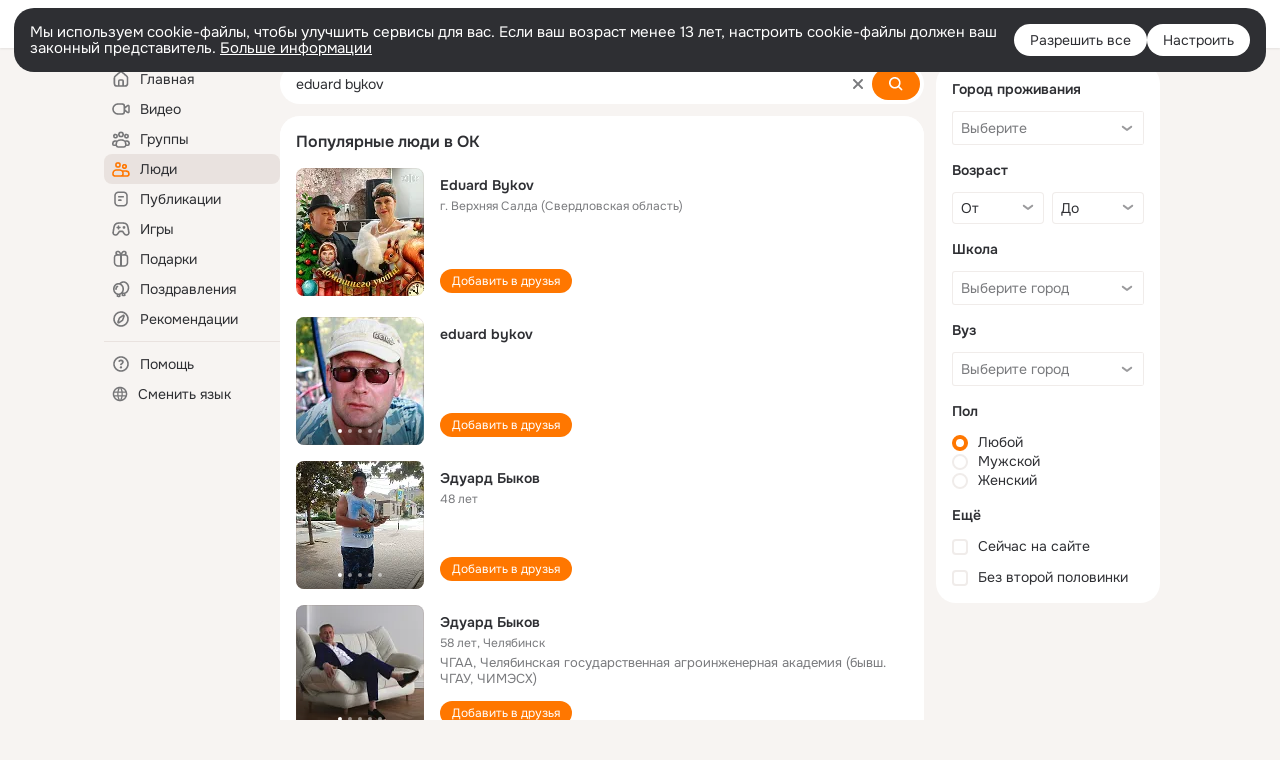

--- FILE ---
content_type: text/html;charset=UTF-8
request_url: https://ok.ru/search/profiles/eduard-bykov
body_size: 62635
content:
<!DOCTYPE html>
<html class="user webkit mac-chrome nottouch small-toolbar mail-ext-toolbar-disabled __ui-theme_colors-update __ui-theme_enabled __ui-theme_light __is-layout-v5 __optimize-mobile-inp" prefix="og: http://ogp.me/ns# video: http://ogp.me/ns/video# ya: http://webmaster.yandex.ru/vocabularies/" lang="ru" data-initial-state-id="anonymSearchResult" data-use-hook-activator="1" data-stat-id="85469b2f-5afa-4552-bd4e-dc422b253aa4" data-client-state="ms:0;dcss:0;mpv2:1;dz:0" data-network-errors=""><head><!-- META START --><meta http-equiv="Content-Type" content="text/html; charset=UTF-8"></meta><meta http-equiv="X-UA-Compatible" content="IE=edge"></meta><title>eduard bykov: нашли людей с именем eduard bykov. Социальная сеть Одноклассники - будьте на связи! | OK.RU</title><meta http-equiv="Cache-Control" content="no-cache"></meta><meta http-equiv="Pragma" content="no-cache"></meta><meta http-equiv="Expires" content="Mon, 26 Jul 1997 05:00:00 GMT"></meta><meta name="referrer" content="origin"></meta><meta name="referrer" content="no-referrer-when-downgrade"></meta><meta name="viewport" content="width=1024"></meta><meta name="skype_toolbar" content="skype_toolbar_parser_compatible"></meta><meta name="title" content="eduard bykov: нашли людей с именем eduard bykov. Социальная сеть Одноклассники - будьте на связи! | OK.RU"></meta><meta name="description" content="eduard bykov - на OK.RU найдены люди с именем eduard bykov. Социальная сеть Одноклассники - будьте на связи!"></meta><link rel="canonical" href="https://ok.ru/search/profiles/eduard-bykov"></link><link type="application/atom+xml" rel="alternate" href="https://ok.ru/atom-feed/hobby"></link><link type="application/atom+xml" rel="alternate" href="https://ok.ru/atom-feed/collection"></link><link media="only screen and (max-width: 768px)" rel="alternate" href="https://m.ok.ru/search/profiles/eduard-bykov"></link><link rel="image_src" href="//st-ok.cdn-vk.ru/res/i/ok_logo-r.png"></link><meta property="og:title" content="eduard bykov: нашли людей с именем eduard bykov. Социальная сеть Одноклассники - будьте на связи! | OK.RU"></meta><meta property="og:description" content="eduard bykov - на OK.RU найдены люди с именем eduard bykov. Социальная сеть Одноклассники - будьте на связи!"></meta><meta property="og:url" content="https://ok.ru/search/profiles/eduard-bykov"></meta><meta property="og:image" content="https://st-ok.cdn-vk.ru/res/i/ok_logo-r.png"></meta><meta property="og:image:url" content="http://st-ok.cdn-vk.ru/res/i/ok_logo-r.png"></meta><meta property="og:image:secure_url" content="https://st-ok.cdn-vk.ru/res/i/ok_logo-r.png"></meta><meta property="og:image:width" content="200"></meta><meta property="og:image:height" content="200"></meta><script type="application/ld+json">{"@context":"https://schema.org","@type":"BreadcrumbList","itemListElement":[{"@type":"ListItem","position":1,"item":{"name":"Главная","@id":"https://ok.ru"}},{"@type":"ListItem","position":2,"item":{"name":"Пользователи","@id":"https://ok.ru/search/profiles"}},{"@type":"ListItem","position":3,"item":{"name":"Люди с именем eduard bykov","@id":"https://ok.ru/search/profiles/eduard-bykov"}}]}</script><!-- META END --><script>try { top.location.toString(); if (top != self) { throw new Error(''); } } catch (e) { top.location = location; }</script><script>if(navigator.sendBeacon){ var data = "a=" +JSON.stringify({ startupData: { headBeacon:1 } }) + "&statId=85469b2f-5afa-4552-bd4e-dc422b253aa4"; var headers = { type: 'application/x-www-form-urlencoded' }; var blob = new Blob([data], headers); navigator.sendBeacon('/gwtlog', blob); }</script><script>var swPath = "/app.js";</script><script>if ('serviceWorker' in navigator) { window.addEventListener('load', function(){ navigator.serviceWorker.register(swPath); }); }</script><script>(function(w,d,s,l,i){w[l]=w[l]||[];w[l].push({'gtm.start': new Date().getTime(),event:'gtm.js'});var f=d.getElementsByTagName(s)[0], j=d.createElement(s),dl=l!='dataLayer'?'&l='+l:'';j.async=true;j.src= 'https://www.googletagmanager.com/gtm.js?id='+i+dl;f.parentNode.insertBefore(j,f); })(window,document,'script','dataLayer','GTM-WFHQQ63');</script><style type="text/css">.hookData { display: none; position: absolute; left: -9999px; }</style><script type="text/javascript">var OK = OK || {}; OK.startupData = OK.startupData || {}; OK.startupData['okHeadStart'] = window.performance.now();</script><link href="//st-ok.cdn-vk.ru/res/css/ncore_dqczfhlr.css" type="text/css" rel="stylesheet" id="lightCoreCss"><link href="//st-ok.cdn-vk.ru/res/css/colors_gzct653y.css" type="text/css" rel="stylesheet"><link href="//st-ok.cdn-vk.ru/res/css/colors.dark_byb9hya0.css" type="text/css" rel="stylesheet"><link href="//st-ok.cdn-vk.ru/res/css/nmain_full_gsbx0k4e.css" type="text/css" rel="stylesheet" id="lightMainCss"><link href="//st-ok.cdn-vk.ru/res/css/nb_brma06lf.css" type="text/css" rel="stylesheet" id="nbCss"><link href="//st-ok.cdn-vk.ru/res/css/nmain_postponed_ms76qry3.css" type="text/css" rel="stylesheet"><link href="//st-ok.cdn-vk.ru/res/css/ncore_postponed_hmjq8l4u.css" type="text/css" rel="stylesheet">
<link href="//i.okcdn.ru" rel="preconnect" crossorigin>
<link href="//dp.okcdn.ru" rel="preconnect" crossorigin>
<link href="//pimg.okcdn.ru" rel="preconnect" crossorigin>
<link href="//st.okcdn.ru" rel="preconnect" crossorigin>
<link href="//i.mycdn.me" rel="preconnect" crossorigin>
<link href="//dp.mycdn.me" rel="preconnect" crossorigin>
<link href="//pimg.mycdn.me" rel="preconnect" crossorigin>
<link href="//st.mycdn.me" rel="preconnect" crossorigin><link href="//st-ok.cdn-vk.ru/res/css/layout_crwoxexq.css" type="text/css" rel="stylesheet"><link id="css-hacks" type="text/css" href="https://st.okcdn.ru/static/css-hacks/1-0-290/overrides-d7mth5go.css" rel="stylesheet" /><link sizes="16x16" rel="shortcut icon" id="favicon" href="/favicon.ico" type="image/x-icon"></link><link rel="icon" href="/favicon.svg" type="image/svg+xml"></link><link sizes="16x16" rel="icon" href="/res/i/logo_ok_16-r23.png" type="image/png"></link><link sizes="32x32" rel="icon" href="/res/i/logo_ok_32-r23.png" type="image/png"></link><link sizes="42x42" rel="icon" href="/res/i/logo_ok_42-r23.png" type="image/png"></link><link rel="apple-touch-icon" href="/res/i/apple-touch-icon_180-r.png"></link><script type="text/javascript">OK.startupData['odklCssGo'] = window.performance.now() - OK.startupData['okHeadStart'];</script><script src="/res/js/cdnFailover_4CP7LGRS.js"></script><script>OK.initCdnFailover({"mainCdn":"https://st-ok.cdn-vk.ru/","fallbackCdn":"//st.okcdn.ru/","responseThreshold":5,"cookieName":"fbCdn","cookieVersion":1,"maxCookieAge":"86400","autoRefresh":true,"logType":["DETECT","SWITCH_TO_FALLBACK"],"ignorePaths":[]}, '85469b2f-5afa-4552-bd4e-dc422b253aa4');</script><script type="text/javascript">var pageCtx={0:0,regJsSrc:"res/js/scriptReg_n9opvjtd.js",giftsJsSrc:"res/js/scriptGifts_lq4o6kpi.js",textareaJsSrc:"res/js/textarea_coic2mq7.js",photoUploaderJsSrc:"res/js/photoUploader_ncxx4nwz.js",abstractHooksSrc:"res/js/abstractHooks_dnvxknvg.js",bottomJsSrc:"res/js/scriptBottom_h4t6y3sm.js",promoAppJsSrc:"res/js/scriptPromoApp_bigrfbkd.js",appEditJsSrc:"res/js/scriptAppEditForm_hplvycpm.js",cdnNodeSrc:"static/cdn/cdn.js?timestamp=1769092767475",gwtHash:"e9319a77T1768987183177",isAnonym:true,path:"/search/profiles/eduard-bykov",state:"st.cmd=anonymSearchResult&amp;st.mode=Users&amp;st.query=eduard+bykov",staticResourceUrl:"//st-ok.cdn-vk.ru/",youlaApps:"youla,youla_test,sport2018,youla_stage,pandao,masters,get-ok-back-in-games"};</script>
<script src="//st-ok.cdn-vk.ru/res/js/require-2.1.11_kyyqpj4q.js"></script><script src="//st-ok.cdn-vk.ru/res/js/tracerPlaceholder_chnrkzcc.js"></script><script crossorigin="" onload="this.setAttribute('data-loaded', 'true')" src="//st-ok.cdn-vk.ru/res/js/polyfillsModern_mx8ooaq7.js" id="polyfills-modern-script" type="module"></script><script nomodule="" onload="this.setAttribute('data-loaded', 'true')" src="//st-ok.cdn-vk.ru/res/js/polyfills_cknco4yg.js" id="polyfills-script"></script><script src="//st-ok.cdn-vk.ru/res/js/classic_huf3w47m.js"></script><script>(function(m,e,t,r,i,k,a) { m[i]=m[i] || function() { (m[i].a = m[i].a || []).push(arguments); }; m[i].l = 1 * new Date(); k = e.createElement(t), a = e.getElementsByTagName(t)[0], k.async = 1, k.id = "metrica-script"; k.src = r, a.parentNode.insertBefore(k,a); })(window, document, "script", "https://mc.yandex.ru/metrika/tag.js", "ym"); window.ymCounterId = 87663567; ym("87663567", "init", { clickmap: true, trackLinks: true, accurateTrackBounce: true });</script><noscript><div><img src="https://mc.yandex.ru/watch/87663567" alt="" style="position:absolute; left:-9999px;"></div></noscript><script>(function (d, w, id) { if (d.getElementById(id)) return; var ts = d.createElement("script"); ts.type = "text/javascript"; ts.async = true; ts.id = id; ts.src = "https://top-fwz1.mail.ru/js/code.js"; var f = function () { var s = d.getElementsByTagName("script")[0]; s.parentNode.insertBefore(ts, s); }; if (w.opera == "[object Opera]") { d.addEventListener("DOMContentLoaded", f, false); } else { f(); } })(document, window, "tmr-code"); window._tmrCounterId = 87663567; var _tmr = window._tmr || (window._tmr = []);</script><noscript><div><img src="https://top-fwz1.mail.ru/counter?id=87663567;js=na" alt="Top.Mail.Ru" style="position:absolute;left:-9999px;"></div></noscript><link fetchpriority="AUTO" rel="stylesheet" href="//st-ok.cdn-vk.ru/res/react/components_cb329a77.css" type="text/css"></link><link fetchpriority="AUTO" rel="stylesheet" href="//st-ok.cdn-vk.ru/res/react/layers_layer-arrow-button_6f20a833.css" type="text/css"></link><link fetchpriority="AUTO" rel="stylesheet" href="//st-ok.cdn-vk.ru/res/react/layers_layer-close-button_bcd28378.css" type="text/css"></link><link fetchpriority="AUTO" rel="stylesheet" href="//st-ok.cdn-vk.ru/res/react/search_toolbar-search_885abbab.css" type="text/css"></link><link fetchpriority="AUTO" rel="stylesheet" href="//st-ok.cdn-vk.ru/res/react/anonym-main-menu_d483b141.css" type="text/css"></link><link fetchpriority="AUTO" rel="stylesheet" href="//st-ok.cdn-vk.ru/res/react/search_anonym-users-search_56a8a3d9.css" type="text/css"></link><link fetchpriority="AUTO" rel="stylesheet" href="//st-ok.cdn-vk.ru/res/react/layers_layer-loader_7b30f27c.css" type="text/css"></link><link fetchpriority="AUTO" rel="stylesheet" href="//st-ok.cdn-vk.ru/res/react/auth-login_auth-login-popup_78535c44.css" type="text/css"></link><link fetchpriority="AUTO" as="script" rel="preload" href="//st-ok.cdn-vk.ru/res/js/stringUtils_o0ehtgie.js"></link><link fetchpriority="AUTO" as="script" rel="preload" href="//st-ok.cdn-vk.ru/res/js/NewsFetchCoordinator_k5efdfyr.js"></link><link fetchpriority="AUTO" as="script" rel="preload" href="//st-ok.cdn-vk.ru/res/js/HookActivator_f36d65yb.js"></link><link fetchpriority="AUTO" as="script" rel="preload" href="//st-ok.cdn-vk.ru/res/js/AjaxNavigationLog_oxmn9133.js"></link><link fetchpriority="AUTO" as="script" rel="preload" href="//st-ok.cdn-vk.ru/res/js/dateTimeUtils_h6d11sjo.js"></link><link fetchpriority="AUTO" as="script" rel="preload" href="//st-ok.cdn-vk.ru/res/js/pts_n020lgvf.js"></link><link fetchpriority="AUTO" as="script" rel="preload" href="//st-ok.cdn-vk.ru/res/js/cookie_n3q7bswl.js"></link><link fetchpriority="AUTO" as="script" rel="preload" href="//st-ok.cdn-vk.ru/res/js/GwtExperimentsCfg_g93c6dn5.js"></link><link fetchpriority="AUTO" as="script" rel="preload" href="//st-ok.cdn-vk.ru/res/js/vanilla_i4ia9ln0.js"></link><link fetchpriority="AUTO" as="script" rel="preload" href="//st-ok.cdn-vk.ru/res/js/StatLogger_muj86wqu.js"></link><link fetchpriority="AUTO" as="script" rel="preload" href="//st-ok.cdn-vk.ru/res/js/environment_n9tcq4ka.js"></link><link fetchpriority="AUTO" as="script" rel="preload" href="//st-ok.cdn-vk.ru/res/js/screens_hv6rcwzj.js"></link><link fetchpriority="AUTO" as="script" rel="preload" href="//st-ok.cdn-vk.ru/res/js/GwtConfig_i86bns5w.js"></link><link fetchpriority="AUTO" as="script" rel="preload" href="//st-ok.cdn-vk.ru/res/js/storage_mfz9olal.js"></link><link fetchpriority="AUTO" as="script" rel="preload" href="//st-ok.cdn-vk.ru/res/js/PackageRegistry_klpu9ibn.js"></link><script type="text/javascript">window.inline_resources = {};
window.inline_resources.pms={};
window.inline_resources.pms['tracerConfiguration']={"data":"{\"diffHtmlMaxShowedLengthPart\":300,\"isOutputReactDiffHtmlToConsoleEnabled\":false,\"diffHtmlViewedPart\":0.3,\"logHTMLErrorsComponentList\":[\"image-layer\",\"auth-login-banner\",\"fixed-promo-banner\",\"video-upload-block\",\"video-search-result\",\"video-navigation-block\",\"video-search-input\",\"recommendations-block\",\"groups-join-component\",\"group-author\",\"portal-search\",\"anonym-content-search\",\"toolbar-search\",\"anonym-main-menu\",\"anonym-user-head\",\"anonym-user-root\",\"alternative-content-block\",\"ads-manager-table\",\"posting-form-dropdown\",\"layer-close-button\",\"photo-settings\",\"layer-arrow-button\",\"hybrid-feed-filter\",\"today-page\"]}","$Hash$":"1271023923"};
window.inline_resources.pms['accessibilityConfiguration']={"data":"{\"isInvisibleHeadingEnabled\":true,\"isTextInLabelForSearchInputsEnabled\":true,\"isElementsSemanticOrderEnabled\":true,\"isRoleOnButtonEnabled\":true,\"isAriaLabelOnInteractiveElementsEnabled\":true,\"areAccessibleModalsEnabled\":true,\"areAccessibleTabMenusEnabled\":true,\"isRoleOnIconEnabled\":true,\"areAccessibleDropDownMenusEnabled\":true,\"isAccessibleToolbarEnabled\":true,\"areSemanticTagsWithRolesEnabled\":true,\"isA11yHeadingEnabled\":true}","$Hash$":"-546014671"};
window.inline_resources.pms['layoutConfiguration']={"data":"{\"iconsInRightColumnDisabled\":true,\"isRedesignCommonComponent\":true,\"isRedesignLoader\":true}","$Hash$":"1129174152"};
window.inline_resources.pms['loginPopupConfig']={"data":"{\"isEnabled\":true,\"isAuthPopupRedesign2023\":true,\"isSocialButtonTooltipEnabled\":false,\"getAuthLocationPrefixByStateIdMap\":{\"anonymHobby\":\"anonym.sign_in\",\"anonymHobbyTutorials\":\"anonym.sign_in\",\"anonymHobbyOriginalTutorials\":\"anonym.sign_in\",\"anonymMusicCollection\":\"anonym.sign_in\",\"anonymFriendSubscribers\":\"anonym.sign_in\",\"anonymGroupVideoAll\":\"anonym.sign_in\",\"anonymHobbySearch\":\"anonym.sign_in\",\"anonymMusicAlbum\":\"anonym.sign_in\",\"anonymFriendMain\":\"anonym.sign_in\",\"anonymHobbyMainPopular\":\"anonym.sign_in\",\"anonymFriendAdverts\":\"anonym.sign_in\",\"anonymFriendRestricted\":\"anonym.sign_in\",\"anonymMusicTrack\":\"anonym.sign_in\",\"anonymHobbyEvents\":\"anonym.sign_in\",\"anonymGroupAlbums\":\"anonym.sign_in\",\"anonymSearchResult\":\"anonym.sign_in\",\"anonymVideo\":\"anonym.sign_in\",\"anonymMain\":\"home\",\"anonymGiftsCatalog\":\"anonym.sign_in\",\"anonymFriendSubscriptions\":\"anonym.sign_in\",\"anonymFriendFriend\":\"anonym.sign_in\",\"anonymFriendAltGroup\":\"anonym.sign_in\",\"anonymGroupMembers\":\"anonym.sign_in\",\"anonymHobbyArticles\":\"anonym.sign_in\",\"anonymGroupCatalog\":\"anonym.sign_in\",\"anonymFriendMusic\":\"anonym.sign_in\",\"anonymFriendStatuses\":\"anonym.sign_in\",\"anonymFriendPhotos\":\"anonym.sign_in\",\"anonymGroupPhotos\":\"anonym.sign_in\",\"anonymUserFriendVideo\":\"anonym.sign_in\",\"anonymGroup\":\"anonym.sign_in\",\"anonymFriendProfile\":\"anonym.sign_in\",\"anonymHobbyQuestions\":\"anonym.sign_in\",\"discoveryAnonim\":\"anonym.sign_in\",\"anonymAppsShowcaseHD\":\"anonym.sign_in\",\"anonymGroupForum\":\"anonym.sign_in\",\"anonymMusicArtist\":\"anonym.sign_in\",\"anonymContentSearch\":\"anonym.sign_in\",\"anonymAppMain\":\"anonym.sign_in\"},\"getAuthLocationPostfixByFormContentTypeMap\":{\"LOGIN_FORM_USERS_SEARCH\":\"login_form.users_search\",\"USER_LIST_REMOVE_DIALOG\":\"user_list.remove_dialog\",\"OFFER_BIND_PROFILE\":\"offer_bind_profile\",\"LOGIN_FORM_CONTENT_SEARCH\":\"login_form.content_search\",\"LOGIN_FORM_GIFTS\":\"login_form.gifts\",\"LOGIN_FORM_GAMES\":\"login_form.games\",\"LOGIN_FORM_GROUP\":\"login_form.group\",\"LOGIN_FORM_VIDEOCALLS\":\"login_form.videocalls\",\"LOGIN_FORM_HELPFAQ\":\"login_form.helpfaq\",\"CHOOSE_USER_VKC_REVOKE_NUMBER_DIALOG\":\"choose_user_vkc.revoke_number_dialog\",\"LOGIN_FORM_FRIEND\":\"login_form.friend\",\"LOGIN_FORM_MUSIC\":\"login_form.music\",\"CALL_TO_ACTION\":\"cta\",\"CLIENT_LOGIN_FORM_REACT\":\"client_login_form_react\",\"LOGIN_FORM\":\"login_form\",\"SOC_LOGIN_FORM\":\"soc_login_form\",\"LOGIN_FORM_OFFER_RESTORE_DIALOG\":\"login_form.offer_restore_dialog\",\"USER_LIST\":\"user_list\",\"CLIENT_LOGIN_FORM\":\"client_login_form\",\"LOGIN_FORM_APPS\":\"login_form.apps\",\"LOGIN_FORM_BUSINESSMANAGER\":\"login_form.businessmanager\",\"CHOOSE_USER_VKC\":\"choose_user_vkc\",\"LOGIN_FORM_HOBBY\":\"login_form.hobby\",\"QR_CODE\":\"qr_code\",\"LOGIN_FORM_VIDEO\":\"login_form.video\"},\"isBlockFormSubmitUntilLoaded\":false,\"isScriptForHandleEventsBeforeReact\":true,\"isShowAsSecondLineInSocialWidget\":true,\"isLoginFormContrastRedesign\":false,\"vkidAppId\":\"7525058\",\"getSupportLink\":\"/dk?cmd=PopLayer\\u0026st.layer.cmd=PopLayerHelpFeedback\\u0026st.layer.categorynew=UNKNOWN\\u0026st.layer.subcategory=UNKNOWN\\u0026st.layer.origin=LOGIN\",\"getPopupTextByAction\":{\"Music_Play\":\"intent-music-play\",\"Music_Comment\":\"intent-music-comment\",\"User_Subscribe\":\"intent-user-subscribe\",\"User_Adverts\":\"intent_user_adverts\",\"User_Add\":\"intent-user-add\",\"Hobby_Bookmark\":\"intent-hobby-bookmark\",\"Discovery_LoadMore\":\"intent-discovery-load-more\",\"User_Report\":\"intent-user-report\",\"Video_StartOnline\":\"intent-video-start-online\",\"User_SendGift\":\"intent-user-send-gift\",\"Hobby_Like\":\"intent-hobby-like\",\"User_SeeGroups\":\"intent-user-see-groups\",\"Hobby_AddQAPost\":\"intent-hobby-add-qa-post\",\"User_EnterGroup\":\"intent-user-enter-group\",\"Video_Comment\":\"intent-video-comment\",\"Video_Upload\":\"intent-video-upload\",\"Gifts_Choose\":\"intent-gifts-choose\",\"Games_Play\":\"intent-game-play\",\"Hobby_Share\":\"intent-hobby-share\",\"Gifts_Send\":\"intent-gifts-send\",\"Video_Likes\":\"intent-video-likes\",\"Group_Links\":\"intent-group-links\",\"Group_Enter\":\"intent-group-enter\",\"User_Friends\":\"intent-user-friends\",\"Video_Reshares\":\"intent-video-reshares\",\"Hobby_AddPost\":\"intent-hobby-add-post\",\"User_Videos\":\"intent-user-videos\",\"Group_Comment\":\"intent-group-comment\",\"User_Subscribers\":\"intent-user-subscribers\",\"Default\":\"intent-common\",\"Group_Likes\":\"intent-group-likes\",\"User_Statuses\":\"intent-user-statuses\",\"User_Comment\":\"intent-user-comment\",\"User_Write\":\"intent-user-write\",\"Group_Reshare\":\"intent-group-reshare\",\"Group_Report\":\"intent-group-report\",\"Hobby_Subscribe\":\"intent-hobby-subscribe\",\"User_Apps\":\"intent-user-apps\",\"Group_Reshares_Count\":\"intent-group-reshares-count\",\"Group_Like\":\"intent-group-like\",\"User_SendMoney\":\"intent-user-send-money\",\"Discussion_Like\":\"intent-discussion-like\",\"Video_Report\":\"intent-video-report\",\"User_Gifts\":\"intent-user-gifts\",\"User_Subscriptions\":\"intent-user-subscriptions\",\"ContentSearch_PlayMusic\":\"intent-content-search-play-music\",\"User_Photos\":\"intent-user-photos\",\"Hobby_Complain\":\"intent-hobby-complain\",\"Video_More\":\"intent-video-more\",\"ContentSearch_Survey\":\"intent-content-search-survey\",\"Reaction\":\"intent-reaction\",\"User_SeeMusic\":\"intent-user-see-music\",\"User_Feed\":\"intent-user-feed\",\"Video_Save\":\"intent-video-save\",\"User_PlayMusic\":\"intent-user-play-music\",\"User_Profile\":\"intent-user-profile\",\"Video_Comments\":\"intent-video-comments\"},\"isQrCodeLoginEnabled\":true,\"getQrCodeRequestInterval\":1000,\"checkTimeout\":\"3000000\",\"isSequentialLoginEnabled\":false,\"wrongPasswordLimit\":3,\"getSupportLinkVkConnect\":\"/dk?cmd=PopLayer\\u0026st.layer.cmd=PopLayerHelpFeedback\\u0026st.layer.dCategory=on\\u0026st.layer.dProblem=on\\u0026st.layer.hCategory=off\\u0026st.layer.categorynew=LOGIN\\u0026st.layer.recrtype=password\\u0026st.layer.anonymForm=on\\u0026st.layer.categoryValue=UNKNOWN\\u0026st.layer.subcategory=VKCONNECT\\u0026st.layer.origin=CONFLICT_VKCONNECT\\u0026st.layer.dSubject=on\\u0026st.layer.hSubject=off\",\"useFormForProfile\":true,\"useFormForProfileAjax\":false,\"clickRepeatsEnabled\":true,\"isVkidLogopassEnabled\":true,\"isVkidHeadsEnabled\":false,\"isVkIdRegistrationEnabled\":false,\"logSavedUsersCount\":true}","$Hash$":"-1358716148"};
window.inline_resources.pms['testId']={"data":"{\"enabled\":true}","$Hash$":"1694064573"};
window.inline_resources.pms['searchConfiguration']={"data":"{\"suggestSimilarGroupsOnJoin\":true,\"verticalRelated\":false,\"inputBlockLargeEnabled\":true,\"timeToDetectLongRequest\":250,\"portalSearchSmEnabled\":true,\"voiceAssistantEnabled\":false,\"filterScrollingDisabled\":true,\"forceHideCountrySelect\":true,\"otherContentIndexes\":[0,2,4,6],\"videoRedesignTabEnabled\":true,\"shortlinksRedirectEnabled\":false,\"retainToolbarInputOnSubmit\":false,\"portalSearchDebounceTime\":700,\"rateEnabled\":false,\"rateGradesCounter\":3,\"hiddenH1Enabled\":true,\"portalSearchDebounceTimeForSearchSuggestions\":100,\"portalSearchSuggestionsEmptyQueryRequestEnabled\":false,\"tabsUnderTheInputBlockEnabled\":true,\"reactAbortIrrelevantRequests\":true,\"voiceAssistantMainSearchEnabled\":false,\"anonymUserSearchRedesignV2Enabled\":true,\"anonymContentSearchRedesignEnabled\":true,\"contentFilterLengthBlockEnabled\":true,\"toolbarQueryHistoryCapacity\":5,\"newSearchReplaceSpaceEnabled\":false,\"toolbarSearchIconLeftEnabled\":false,\"portalSearchSuggestionsEnabled\":true,\"portalSearchQueryHistoryCapacity\":5,\"portalSearchResultsPrefetchDebounce\":500,\"portalSearchResultsPrefetch\":false,\"portalSearchShowSchoolGraduationYear\":true,\"globalSearchRedesignEnabled\":true,\"anonymGlobalSearchRedesignEnabled\":true,\"shortlinksEnabled\":false,\"portalTabsOrder\":[\"Users\",\"Content\",\"Groups\",\"Music\",\"Movie\",\"Clips\",\"Games\"],\"searchCategoriesSuggests\":[{\"listType\":\"LABEL\",\"href\":\"/hobby\",\"mode\":\"Hobby\",\"icon\":\"18/ico_hobbies_18\"},{\"listType\":\"LABEL\",\"href\":\"/search/profiles\",\"mode\":\"Users\",\"icon\":\"ico_users_16\"},{\"listType\":\"LABEL\",\"href\":\"/search/content\",\"mode\":\"Content\",\"icon\":\"ico_feed_16\"},{\"listType\":\"LABEL\",\"href\":\"/video\",\"mode\":\"Movie\",\"icon\":\"ico_videocam_16\"},{\"listType\":\"LABEL\",\"href\":\"/groups\",\"mode\":\"Groups\",\"icon\":\"ico_users_3_16\"}],\"anonymContentOftenSearchConfig\":{\"renderCount\":20,\"listExpires\":\"86400000\",\"clouds\":[{\"id\":\"1\",\"text\":\"Рецепты\"},{\"id\":\"2\",\"text\":\"Вкусный салат\"},{\"id\":\"3\",\"text\":\"Вкусные оладьи\"},{\"id\":\"4\",\"text\":\"Томаты в собственном соку\"},{\"id\":\"5\",\"text\":\"Шарлотка\"},{\"id\":\"6\",\"text\":\"Рецепты солений\"},{\"id\":\"7\",\"text\":\"Как солят грузди\"},{\"id\":\"8\",\"text\":\"Новости\"},{\"id\":\"9\",\"text\":\"Юмор\"},{\"id\":\"10\",\"text\":\"Заметки\"},{\"id\":\"11\",\"text\":\"Подарки\"},{\"id\":\"12\",\"text\":\"Подслушано\"},{\"id\":\"13\",\"text\":\"Лайфхаки\"},{\"id\":\"14\",\"text\":\"Гороскоп\"},{\"id\":\"15\",\"text\":\"Музыка\"},{\"id\":\"16\",\"text\":\"Опросы\"},{\"id\":\"17\",\"text\":\"Заготовки\"},{\"id\":\"18\",\"text\":\"Стихи\"},{\"id\":\"19\",\"text\":\"С днем рождения\"},{\"id\":\"20\",\"text\":\"Боевик\"},{\"id\":\"21\",\"text\":\"Осень\"},{\"id\":\"22\",\"text\":\"Цветы\"},{\"id\":\"23\",\"text\":\"Цитаты\"},{\"id\":\"24\",\"text\":\"Рецепты на скорую руку\"},{\"id\":\"25\",\"text\":\"Пирожки с капустой\"},{\"id\":\"26\",\"text\":\"Пирожки с картошкой\"},{\"id\":\"27\",\"text\":\"Маникюр\"},{\"id\":\"28\",\"text\":\"Хиты\"},{\"id\":\"29\",\"text\":\"Продам\"},{\"id\":\"30\",\"text\":\"Закуски\"},{\"id\":\"31\",\"text\":\"Полезная еда\"},{\"id\":\"32\",\"text\":\"Вредители\"},{\"id\":\"33\",\"text\":\"Огород\"},{\"id\":\"34\",\"text\":\"Жареная картошка\"},{\"id\":\"35\",\"text\":\"Селедочка\"},{\"id\":\"36\",\"text\":\"Вязание спицами\"},{\"id\":\"37\",\"text\":\"Вышивка крестиком\"},{\"id\":\"38\",\"text\":\"Смешные картинки\"},{\"id\":\"39\",\"text\":\"Кошки\"},{\"id\":\"40\",\"text\":\"Приколы с животными\"},{\"id\":\"41\",\"text\":\"Собаки\"},{\"id\":\"42\",\"text\":\"Попугаи\"},{\"id\":\"43\",\"text\":\"Как приготовить борщ\"},{\"id\":\"44\",\"text\":\"Что приготовить на завтрак\"},{\"id\":\"45\",\"text\":\"Снасти на карася\"},{\"id\":\"46\",\"text\":\"Рыбалка\"},{\"id\":\"47\",\"text\":\"Видео про рыбалку\"},{\"id\":\"48\",\"text\":\"Видео про охоту\"},{\"id\":\"49\",\"text\":\"Смешные видео\"},{\"id\":\"50\",\"text\":\"Москва\"},{\"id\":\"51\",\"text\":\"Санкт-петербург\"},{\"id\":\"52\",\"text\":\"Куда поехать отдыхать\"},{\"id\":\"53\",\"text\":\"Отдых в сочи\"},{\"id\":\"54\",\"text\":\"Полезные советы\"},{\"id\":\"55\",\"text\":\"Рецепты вкусного плова\"},{\"id\":\"56\",\"text\":\"Борщ с мясом\"},{\"id\":\"57\",\"text\":\"Лада\"},{\"id\":\"58\",\"text\":\"Автомобили\"},{\"id\":\"59\",\"text\":\"Открытки\"},{\"id\":\"60\",\"text\":\"Лечебные рецепты\"},{\"id\":\"61\",\"text\":\"Песни\"},{\"id\":\"62\",\"text\":\"Картошка\"},{\"id\":\"63\",\"text\":\"Грузоперевозки\"},{\"id\":\"64\",\"text\":\"Футбол\"},{\"id\":\"65\",\"text\":\"Хоккей\"},{\"id\":\"66\",\"text\":\"Выпечка\"},{\"id\":\"67\",\"text\":\"Как испечь торт\"},{\"id\":\"68\",\"text\":\"Пирог с яблоками\"},{\"id\":\"69\",\"text\":\"Маринованные огурчики\"},{\"id\":\"70\",\"text\":\"Исторические фотографии\"},{\"id\":\"71\",\"text\":\"Интересные факты\"},{\"id\":\"72\",\"text\":\"Архивные фото\"},{\"id\":\"73\",\"text\":\"Ресницы\"},{\"id\":\"74\",\"text\":\"Торт\"},{\"id\":\"75\",\"text\":\"Мир животных\"},{\"id\":\"76\",\"text\":\"Котята\"},{\"id\":\"77\",\"text\":\"Как сшить костюм\"},{\"id\":\"78\",\"text\":\"Косметика\"},{\"id\":\"79\",\"text\":\"Гифки\"},{\"id\":\"80\",\"text\":\"Смешные гифки\"},{\"id\":\"81\",\"text\":\"Ремонт\"},{\"id\":\"82\",\"text\":\"Советы по ремонту\"},{\"id\":\"83\",\"text\":\"Спорт\"},{\"id\":\"84\",\"text\":\"Грибы\"},{\"id\":\"85\",\"text\":\"Как солить грибы\"},{\"id\":\"86\",\"text\":\"Как солить рыбу\"},{\"id\":\"87\",\"text\":\"Вкусные рецепты\"},{\"id\":\"88\",\"text\":\"Отдых на море\"},{\"id\":\"89\",\"text\":\"Топ сериалов\"},{\"id\":\"90\",\"text\":\"Топ фильмов\"},{\"id\":\"91\",\"text\":\"Лучшие сериалы\"},{\"id\":\"92\",\"text\":\"Лучшие фильмы\"},{\"id\":\"93\",\"text\":\"Турецкие сериалы\"},{\"id\":\"94\",\"text\":\"Нейросети\"},{\"id\":\"95\",\"text\":\"Снасти\"},{\"id\":\"96\",\"text\":\"Спиннинги\"},{\"id\":\"97\",\"text\":\"Здоровье\"},{\"id\":\"98\",\"text\":\"Кулинария\"},{\"id\":\"99\",\"text\":\"Полезное питание\"},{\"id\":\"100\",\"text\":\"Рукоделие\"},{\"id\":\"101\",\"text\":\"Пословицы\"},{\"id\":\"102\",\"text\":\"Советы по готовке\"},{\"id\":\"103\",\"text\":\"Что приготовить на ужин\"},{\"id\":\"104\",\"text\":\"Оливье\"},{\"id\":\"105\",\"text\":\"Винегрет\"},{\"id\":\"106\",\"text\":\"Рассказы\"}]},\"wideCloudsEnabled\":true}","$Hash$":"-1380464392"};
window.inline_resources.pts={};
window.inline_resources.pts['accessibility.ui']={"$Hash$":"3845554910464","spin.status":"Загрузка..."};
window.inline_resources.pts['settings']={"cancel":"Отмена","copy-to-clipboard-failed":"Ошибка копирования","youngerThan18":"Вам должно быть больше 18 лет","$Hash$":"3845610881536","cancelModal":"Отменить","chooseCommunity":"Пожалуйста, выберите [type] из списка","backToAllSettings":"Назад к списку всех настроек","save":"Сохранить","errors.end-year-not-equals-graduation-year":"Год окончания не равен году выпуска","errors.start-year-greater-than-graduation-year":"Год начала обучения больше, чем год выпуска","back":"Назад","errors.start-year-greater-than-end-year":"Год начала больше чем год окончания","dateAfterCurrent":"Дата рождения не может быть позже сегодняшней","firstlyChooseCity":"Сначала выберите город","cancel.alt":"Отменить","chooseCityFormList":"Пожалуйста, выберите город из списка"};
window.inline_resources.pts['subscribe-on-group']={"$Hash$":"3845792924160","unsubscribeGroupToast":"Вы отписались от группы","subscribeGroupToast":"Вы подписались на группу"};
window.inline_resources.pts['anonym-users-search']={"$Hash$":"3845579025408","not-found-title":"Ничего не найдено","gender":"Пол","ok-search":"Поиск по людям","university":"Вуз","chooseSchool":"Выберите школу","choose":"Выберите","filterAge":"Возраст","search":"Поиск","school":"Школа","locationNotFound":"Мы не нашли такого города или страны","onSite":"Сейчас на сайте","content-search":"Поиск по публикациям","heading.users.popular":"Популярные люди в ОК","heading.users":"Люди","genderAny":"Любой","subscribe":"Подписаться","fromAge":"От","tillAge":"До","filterOthers":"Ещё","chooseUniversity":"Выберите вуз","genderMale":"Мужской","single":"Без второй половинки","chooseCity":"Выберите город","reset":"Сбросить фильтры","location":"Город проживания","not-found-text":"К сожалению, мы ничего не смогли найти для вашего запроса.","add-to-friends":"Добавить в друзья","genderFemale":"Женский","age":"[years] [yearsPlural:год|года|лет]"};
window.inline_resources.pts['hobby.client']={"$Hash$":"3845587975168","badge.new":"НОВОЕ","badge.expert":"Эксперт"};
window.inline_resources.pts['search-filters']={"college":"Колледж","video-upload_last-week":"За последнюю неделю","birthday-month-title":"месяц","searchByBirth":"Искать по дате рождения","publications_short":"Короткие","name-app-filter":"Приложения","video-quality":"Высокое качество","name-game-filter":"Игры","publications_music":"Музыка","cityPlaceholder_not_decorate":"Введите название города","search-only-tags-group":"Искать только по тегам","music_header":"Категория","countryPlaceholder_not_decorate":"Выберите страну","age-to-title":"до","another_college":"Другой колледж","bthMonth.bthYear":"Родились в [month?0=январе|1=феврале|2=марте|3=апреле|4=мае|5=июне|6=июле|7=августе|8=сентябре|9=октябре|10=ноябре|11=декабре] [year] года","publications_header-length":"Тип публикаций","music_artist":"Исполнители","searchByAge":"Искать по возрасту","group_type_school":"Школы","st.school_grad_year":"Школа, год выпуска","birthday-day-title":"день","group_type_colleage":"Колледжи","colleage":"Колледж","publications_video":"Видео","placeholder_holiday":"Укажите название места отдыха","group_type_workplace":"Организации","search_placeholder":"Введите запрос","new.publications_photo":"С фотографиями","video_videocompilation":"Каналы","gender":"[caseId:|Мужчины|Женщины]","bthDay.bthMonth.bthYear":"Родились [day] [month?0=января|1=февраля|2=марта|3=апреля|4=мая|5=июня|6=июля|7=августа|8=сентября|9=октября|10=ноября|11=декабря] [year] года","bthYear":"Родились в [year] году","fromAge.tillAge":"от [fromAge] до [tillAge] [tillAgePlural:года|лет|лет]","fromAge.tillAge.eq":"[fromAge] [fromAgePlural:года|лет|лет]","holiday":"Место отдыха","search":"Найти","bthDay.bthMonth":"Родились [day] [month?0=января|1=февраля|2=марта|3=апреля|4=мая|5=июня|6=июля|7=августа|8=сентября|9=октября|10=ноября|11=декабря]","tab_type":"Тип","birthday-year-title":"год","another_workplace":"Другая организация","publications_photo":"Фото","onSite":"Сейчас на сайте","another_school":"Другая школа","livesearch_placeholder_not_decorate_2022":"Поиск","new.publications_all":"Содержание любое","group_type_groups":"Группы","placeholder_army":"Укажите название воинской части","video-upload_header":"Дата загрузки","placeholder_colleage":"Введите название колледжа","fromAge":"от [fromAge] [fromAgePlural:года|лет|лет]","music_album":"Альбомы","tab_type_users":"Люди","single":"Без второй половинки","refs":"Только по ID","music_track":"Песни","video_header":"Тип","search_labelText":"Искать на сайте","workplace":"Организация","$Hash$":"3845612546560","group_type_army":"Воинские части","group_type":"Тип","publications_header":"Вложение","gender-f":"Женский","livesearch_placeholder_not_decorate":"Введите имя или название","video-duration_header":"Длительность","doesntMatterLocationCountry":"Все города и страны","school":"Школа","another_location":"Другой город","official-group":"Официальная группа","tab_type_movie":"Эфиры","tab_type_groups":"Группы","genderType":"Пол","name-never-mind-filter":"Неважно","group_type_university":"Университеты","video-upload_day":"За сегодня","months":"[arg?0=января|1=февраля|2=марта|3=апреля|4=мая|5=июня|6=июля|7=августа|8=сентября|9=октября|10=ноября|11=декабря]","another_holiday":"Другое место отдыха","video-upload_all":"За все время","video_all":"Все","bthMonth":"Родились в [month?0=январе|1=феврале|2=марте|3=апреле|4=мае|5=июне|6=июле|7=августе|8=сентябре|9=октябре|10=ноябре|11=декабре]","placeholder_workplace":"Укажите название организации","tillAge":"до [tillAge] [tillAgePlural:года|лет|лет]","video-quality-hd":"HD качество","bthDay":"Родились [day]-го числа","year-graduated-title":"Год выпуска","army":"Воинская часть","video-duration_long":"Длинные","st.colleage_grad_year":"Колледж, год выпуска","video-upload_year":"За этот год","gender-m":"Мужской","another_university":"Другой вуз","video-duration_short":"Короткие","video_live":"Прямой эфир","birthday":"Дата рождения","st.university_grad_year":"ВУЗ, год выпуска","publications_long":"Длинные","video-upload_hour":"За последний час","university":"ВУЗ","another_colleage":"Другой колледж ","new.publications_quiz":"С опросами","button_reset_all":"Сбросить все","game_type":"Тип","age-from-title":"от","doesntMattergender":"Любой","content":"Тип публикации","new.publications_video":"С видео","publications_today":"Публикации за 24 часа","video-duration_all":"Неважно","new.publications_music":"С музыкой","bthDay.bthYear":"Родились [day]-го числа [year] года","placeholder_school":"Введите название школы","doesntMatter":"Неважно","placeholder_university":"Введите название ВУЗа","button_reset":"Сбросить","group_type_holiday":"Места отдыха","placeholder_college":"Введите название колледжа","video-upload_month":"За этот месяц","publications_quiz":"Опрос","another_army":"Другая воинская часть","clearQuery":"Очистить поле поиска","video-upload_last-month":"За последний месяц","publications_all":"Все","location":"Город","video-upload_week":"За эту неделю","opened-group":"Открытая группа","age":"Возраст","music_from":"из"};
window.inline_resources.pts['accessibility']={"user-config-email-phone-used":"Подтверждение профиля","heading.leftColumn.userPage":"Информация о профиле","heading.switchFeed":"Рекомендации","user-skills-settings":"Бизнес-профиль","link_to_feed":"Перейти к посту","test_item":"Тестовое слово","user-profile-settings-mrb":"Публичность","aria.label.button.shared_album_view":"Просмотрели","business-profile-merchant-registration-application":"Прием платежей в ОК","heading.additionalFeatures":"Дополнительные возможности","aria.label.button.pin":"Вас отметили","aria.label.button.close":"Закрыть","aria.label.photoCard.link":"Фото","aria.label.open.mediatopic.link":"Открыть топик","aria.label.open":"Открыть","heading.photos":"Ваши фото","heading.modal":"Модальное окно","video.nextBanner":"Следующий баннер","heading.myfriends":"Ваши друзья","aria.label.feed.image.open":"Открыть картинку","group-tags":"Ключевые слова","my-friends":"Мои друзья","middle_column_menu":"Меню в средней колонке","portal":"По порталу","heading.filter":"Фильтр","user-config-password-enter-phone":"Подтверждение профиля","heading.mainFeed":"Основная лента","aria.label.button.remove.story":"Удалить элемент истории","heading.breadcrumbs":"Навигационная цепочка","aria.label.open.photo.link":"Открыть фотографию","user-location-history":"История посещений","user-config-email-enter-code":"Подтверждение профиля","all-subscriptions":"Подписки пользователя [owner]","altCloseImage":"Закрыть","ui.spin.status":"Загрузка...","progressbar_photo":"Статус загрузки фото","aria.label.clear_field":"Очистить поле","user-config-password-enter-code":"Подтверждение профиля","biz-apps-all":"Все приложения ","heading.gifts":"Подарки","aria.label.component.reactions.like":"Поставить класс","go_to_profile":"Перейти в запомненный профиль","user-config-email-enter-email-code":"Подтверждение профиля","video.scrollTop":"К верху страницы","aria.label.button.comment_like":"Оценили комментарий","all-friends":"Друзья пользователя [owner]","aria.label.button.dailyphoto_view":"Просмотрели","remove_remembered_profile":"Удалить профиль из запомненных","user-config-password-phone-used":"Подтверждение профиля","aria.label.online.status.mobile":"Онлайн с телефона","aria.label.button.comment_like_on_behalf_of_group":"Оценили комментарий","aria.label.album.link":"Открыть альбом","user-config-password-revoke-phone":"Подтверждение профиля","movie_duration":"Продолжительность видео","aria.label.button.comment_group_mention":"Упомянули","aria.label.component.reactions.unlike":"Снять класс","heading.rightColumn":"Правая колонка","anonym_header_logo_link":"На страницу авторизации","aria.label.button.challenge_join":"Присоединились","attach":"Прикрепить","close":"Закрыть","user-photo":"Мои фото","aria.label.button.dailyphoto_vote":"Проголосовали","top_menu":"Верхнее меню","user-notifications-config":"Уведомления и оповещения","heading.aside":"Левая колонка","anonym_footer_menu":"Меню в подвале сайта со списком сервисов","user-config-oauth-mrb":"Сторонние приложения","user-groups":"Мои группы","photo-count":"Одно фото из [count]","heading.leftColumn":"Левая колонка","alt-photo":"Фото","main-feed":"Лента","progressbar_main":"Статус загрузки страницы","user-gifts-settings":"Подарки и платные функции","hide":"Скрыть блок","aria.label.movieCardRedesigned.link":"Смотреть","discovery":"Рекомендации","heading.menu":"Меню","guests-page":"Гости","$Hash$":"3845723131648","turn-to-right":"Следующий элемент","app-showcase":"Игры","video.previousBanner":"Предыдущий баннер","link.open.marathon":"Открыть марафон","left_column_menu":"Меню в левой колонке с разделами","gifts-main":"Подарки","aria.label.button.comment_reshare":"Поделились комментарием","heading.postingForm":"Форма публикации","business-profile-merchant-registration-promotion":"Данные продавца","biz-apps-mine":"Мои приложения","aria.label.button.answer":"Ответили","send-comment":"Отправить комментарий","user-config-password":"Пароль","aria.label.searchLine.close":"Отменить","aria.label.button.show_password":"Посмотреть пароль","logo":"Лого","user-video-settings":"Видео","user-config-email-enter-email":"Подтверждение профиля","count-photos":"[item] фото из [count]","user-config-email-confirm-phone-enter":"Подтверждение профиля","user-photo-settings":"Фото","aria.label.button.poll":"Проголосовали","heading.additionalColumn":"Дополнительная колонка","heading.stub":"Заглушка","search-main":"Поиск","aria.label.button.subscription":"Подписались","payments-main":"Денежные переводы","heading.portlet":"Портлет","aria.label.button.reminder":"Напомнили","aria.label.button.qr_code_auth":"Войти по QR-коду","go_to_group_name":"Перейти в группу [groupName]","business-profile-settings":"Моя страничка","scrollTop":"Прокрутить вверх","aria.label.button.hide_password":"Скрыть пароль","aria.label.online.status.messenger":"Онлайн в мессенджере","heading.feed":"Фид","user-config-email-enter-phone":"Подтверждение профиля","choose-emoji":"Выбрать смайлик","discovery.join-group":"Присоединиться к группе","all-subscribers":"Подписчики пользователя [owner]","link.open.gift":"Сделать подарок","heading.feeds":"Лента постов","user-messages-new-settings":"Сообщения","heading.video":"Видео","aria.label.button.pin_group":"Группу отметили","heading.aboutUser":"Подробная информация о профиле","aria.label.button.pin_comment":"Комментарий закрепили","aria.label.button.sympathy":"Понравилось","aria.label.button.moderation":"Заблокирован модерацией","aria.label.button.comment":"Прокомментировали","aria.label.button.like":"Нравится","video.close":"Закрыть","blacklist-settings":"Черный список","turn-to-left":"Предыдущий элемент","video.banner":"Видеобаннер","aria.label.button.user_topic_views":"Просмотрели","ads-manager":"Рекламный кабинет","aria.label.button.reshare":"Поделились","user-config-email-revoke-phone":"Подтверждение профиля","aria.label.button.photowall_view":"Просмотрели","aria.label.online.status":"Онлайн","discovery.like-component":"Мне нравится","aria.label.onlineIcon":"Онлайн","user-config-mrb":"Основные настройки","aria.label.button.comment_mention":"Упомянули","aria.label.promoAvatarRightColumnPortlet.link":"Новая рамка","heading.portlet.FriendsPromoBannerPortlet":"Дополнительные возможности поиска друзей и включение функции «Невидимка»","biz-apps-main":"Приложения","link.open.game":"Открыть игру","discovery.dislike-component":"Мне не нравится","user-config-password-confirm-phone":"Подтверждение профиля","group-search-filter":"Поиск","video.autoplay":"Автовоспроизведение"};
window.inline_resources.pts['web.bookmarks.navbar']={"$Hash$":"3845801335296","menuTitle_GroupNews":" Темы","menuTitle_Gift":"Подарки","menuTitle_Main":"Главная","menuTitle_UserPhoto":"Фотографии","menuTitle_Game":"Игры","menuTitle_Hobby":"Увлечения","menuTitle_MallProduct":"Товары","menuTitle_Help":"Помощь","menuTitle_AltGroupPhoto":"Фотографии","menuTitle_Content":"Публикации","menuTitle_UserTopic":"Заметки","menuTitle_ChangeLanguage":"Сменить язык","menuTitle_Happening":"Темы","menuTitle_Adverts":"Объявления","menuTitle_AltGroup":"Группы","menuTitle_Movie":"Видео","menuTitle_AltGroupAlbum":"Фотоальбомы","menuTitle_Events":"Поздравления","menuTitle_UserAlbum":"Фотоальбомы","menuTitle_Discovery":"Рекомендации","showMore":"Показать все","title_Settings":"Настройки страницы","menuTitle_User":"Люди","menuTitle_CookieSetting":"Настройки cookie","menuTitle_Group":"Группы","menuTitle_AltGroupTopic":"Темы"};
window.inline_resources.pts['search-texts']={"found-more-albums":"Еще  [count] [countPlural:альбом|альбомов|альбомов]","$Hash$":"3845764552704","app-numbers-tab-holiday":"[countPlural:Найдена|Найдено|Найдено] [count] [countPlural:место отдыха|места отдыха|мест отдыха]","app-numbers-tab-video":"Найдено [count] [countPlural:видео|видео|видео]","music_added_done":"песня добавлена","empty-header_live":"Таких видео не нашлось","header-users":"Люди","app-numbers-tab-music-artists":"[countPlural:Найден|Найдено|Найдено] [count] [countPlural:исполнитель|исполнителя|исполнителей]","publications_music_stub":"Поиск поможет отыскать нужный вам музыкальный контент","empty-header_videocompilations":"Таких видео не нашлось","publications_all_placeholder":"Введите ключевые слова для поиска соответствующих публикаций","header_videocompilations":"Таких видео не нашлось","music-verbose":"Подробнее","find":"Найти","app-numbers-tab-army":"[countPlural:Найдена|Найдено|Найдено] [count] [countPlural:воинская часть|воинские части|воинских частей]","stub":"Поиск поможет отыскать ваших знакомых, группы по интересам, игры, музыку или видео","empty-header_holiday":"Таких мест отдыха не нашлось","app-numbers-tab-university":"[countPlural:Найден|Найдено|Найдено] [count] [countPlural:университет|университета|университетов]","empty-header_albums":"Таких альбомов не нашлось","header-music-track":"Песни","app-numbers-tab-music":"Найдено [count] [countPlural:песня|песни|песен]","header-music-albums":"Альбомы","app-numbers-tab-colleage":"[countPlural:Найден|Найдено|Найдено] [count] [countPlural:колледж|колледжа|колледжей]","found-more-artists":"Еще  [count] [countPlural:исполнитель|исполнителей|исполнителей]","header-groups":"Группы","app-numbers-tab-music-tracks":"[countPlural:Найдена|Найдено|Найдено] [count] [countPlural:песня|песни|песен]","popular_group":"Популярное","empty-header_publications":"Таких публикаций не нашлось","app-numbers-tab-workplace":"[countPlural:Найдена|Найдено|Найдено] [count] [countPlural:организация|организации|организаций]","header-music-artists":"Исполнители","total-numbers-app":"[countPlural:Найдена|Найдено|Найдено] [count] [countPlural:игра|игры|игр]","empty-header_university":"Таких университетов не нашлось","app-numbers-tab-clips":"Найдено [count] [countPlural:клип|клипа|клипов]","empty-header_workplace":"Таких организаций не нашлось","empty-header_users":"Таких людей не нашлось","app-numbers-tab-video-compilations":"[countPlural:Найден|Найдено|Найдено] [count] [countPlural:канал|канала|каналов]","empty-header_groups":"Таких групп не нашлось","empty-header_games":"Таких игр не нашлось","all-link":"Все","app-numbers-tab-videos":"Найдено [count] [countPlural:видео|видео|видео]","app-recommended-tab-videos":"Топ недели","empty-header_music":"Таких песен не нашлось","publications_photo_stub":"Поиск поможет отыскать нужный вам фото контент","app-numbers-tab-music-albums":"[countPlural:Найден|Найдено|Найдено] [count] [countPlural:альбом|альбома|альбомов]","empty-header_school":"Таких школ не нашлось","app-numbers-tab-group":"[countPlural:Найдена|Найдено|Найдено] [count] [countPlural:группа|группы|групп]","more-songs":"Еще песни","empty-header_artists":"Таких исполнителей не нашлось","app-numbers-tab-school":"[countPlural:Найдена|Найдено|Найдено] [count] [countPlural:школа|школы|школ]","app-numbers-tab-publications":"[countPlural:Найдена|Найдено|Найдено] [count] [countPlural:публикация|публикации|публикаций]","publications_quiz_stub":"Поиск поможет отыскать нужный вам контент с опросами","empty-header_army":"Таких воинских частей не нашлось","app-recommended-tab-games":"Топ","app-recommended-tab-music-tracks":"Популярное для Вас","empty-header_movie":"Таких видео не нашлось","app-numbers-tab-user-similar":"Людей с таким именем не нашлось, но есть [count] [countPlural: похожий|похожих|похожих]","show-more":"Показать ещё","app-numbers-tab-user":"[countPlural:Найден|Найдено|Найдено] [count] [countPlural:человек|человека|человек]","publications_video_stub":"Поиск поможет отыскать нужный вам видео контент","empty-header_colleage":"Таких колледжей не нашлось","music-best-match":"Лучший результат поиска","header-games":"Игры","header-video":"Видео","empty-header_clips":"Таких клипов не нашлось","age":"[years] [yearsPlural:год|года|лет]","publications_all_stub":"Поиск поможет отыскать нужный вам контент","popular_count_users":"Возможно, вы знакомы"};
window.inline_resources.pts['auth-login-popup']={"intent-group-like":"Чтобы поставить класс, войдите в ОК","button-enter-short":"Войти","intent-user-gifts":"Чтобы посмотреть подарки пользователя, войдите в ОК.","intent-video-likes":"Чтобы узнать, кто ставил классы, войдите в ОК.","intent-content-search-play-music":"Чтобы прослушать песню, войдите в ОК.","seq-login-button-continue":"Продолжить","login_or_reg":"или","qrcode.heading":"Вход по QR-коду","restore.description":"Кажется, что вы не можете ввести правильный телефон, почту или пароль. Хотите восстановить ваш аккаунт?","intent-music-comment":"Чтобы оставить комментарий, войдите в ОК.","captcha_empty":"Введите проверочный код","intent-video-comments":"Чтобы посмотреть комментарии, войдите в ОК.","phone-will-be-revoked":"Номер занят","intent-user-enter-group":"Чтобы вступить в эту группу, войдите в ОК.","qrcode.button.tooltip":"Войти по QR-коду","intent-user-videos":"Чтобы посмотреть видео этого пользователя, войдите в ОК.","intent-user-subscriptions":"Чтобы посмотреть подписки этого пользователя, войдите в ОК.","intent-group-comment":"Чтобы оставить комментарий, войдите в ОК.","intent-user-reshare":"Чтобы поделиться публикацией, войдите в ОК.","intent-user-play-music":"Чтобы прослушать песню, войдите в ОК.","seq-login-form-title-enter":"Вход в профиль ОК","intent-game-play":"Чтобы поиграть в эту игру, войдите в ОК.","intent-video-more":"Чтобы узнать больше о видео, войдите в ОК.","popup-title":"Вход в ОК","intent-user-friends":"Чтобы посмотреть друзей этого пользователя, войдите в ОК.","intent-user-report":"Чтобы пожаловаться на этого пользователя, войдите в ОК.","tab-bind-profile":"Привязать профиль","intent-video-bookmark":"Чтобы добавить видео в закладки, войдите в ОК.","label-login":"Телефон или адрес эл. почты","captcha_refresh":"Показать другой код","anonymWriteMessageToGroupLayerText":"Чтобы написать сообщение в эту группу, войдите в ОК.","agreement-link-label":"регламентом","intent-hobby-add-post":"Чтобы рассказать о своём увлечении, войдите в ОК","intent-content-search-survey":"Чтобы участвовать в опросе, войдите в ОК.","intent-video-upload":"Чтобы загрузить видео, войдите в ОК.","auth-login-popup.login_or_reg":"или","intent-video-start-online":"Чтобы запланировать трансляцию, войдите в ОК.","add-profile":"Добавить профиль","intent-hobby-subscribe":"Чтобы подписаться на этого автора, войдите в ОK","intent-hobby-bookmark":"Чтобы добавить в закладки, войдите в ОК","qrcode.article-aria-label":"Окно для авторизации по QR-коду","not-my-profile":"Нет, это не мой профиль","button.enter.to.profile":"Войти в профиль","intent-group-report":"Чтобы пожаловаться на эту группу, войдите в ОК.","intent-user-send-money":"Чтобы перевести деньги этому пользователю, войдите в ОК.","qrcode.img-alt":"Изображение QR-кода для сканирования","intent-user-profile":"Чтобы подробнее посмотреть профиль этого пользователя, войдите в ОК.","intent-user-write":"Чтобы написать сообщение этому пользователю, войдите в ОК.","profile-delete-desc":"Чтобы войти в профиль после удаления, потребуется ввести логин и пароль","add-user-title":"Добавить \u003Cbr\u003E профиль","tab-profiles-new":"Аккаунты","profile-delete-article-aria":"Окно подтверждения удаления сохраненного профиля","intent-user-subscribe":"Чтобы подписаться на этого пользователя, войдите в ОК.","intent-group-likes":"Чтобы узнать, кто ставил классы, войдите в ОК.","delete-profile":"Удалить из списка","intent-group-links":"Чтобы посмотреть все ссылки на группы, войдите в ОК.","forgot-password":"Не получается войти?","intent-user-comment":"Чтобы оставить комментарий, войдите в ОК.","login-with-footer":"Войти через","create-new-profile":"Создать новый профиль","intent-video-save":"Чтобы добавить видео в закладки, войдите в ОК.","intent-gifts-send":"Чтобы отправить открытку друзьям, войдите в ОК.","captcha_invalid":"Неверный проверочный код","intent-user-statuses":"Чтобы посмотреть ленту этого пользователя, войдите в ОК.","button.continue.login.process":"Продолжить","qrcode.open-camera":"Откройте камеру телефона и отсканируйте этот QR-код","intent-group-reshares":"Чтобы посмотреть, кто поделился, войдите в ОК","seq-login-button-enter":"Войти в профиль","return":"Вернуться","profiles-subtitle":"Чтобы войти, нажмите на фото или имя","register":"Зарегистрироваться","pp-link-label":"политикой конфиденциальности","intent-user-see-groups":"Чтобы посмотреть группы этого пользователя, войдите в ОК.","$Hash$":"3845804338688","phone-will-be-revoked-description":"Этот номер записан на другого пользователя OK. Если вы хотите перевести номер на себя, нажмите Подтвердить. ","intent-user-subscribers":"Чтобы посмотреть подписчиков этого пользователя, войдите в ОК.","header-landing-small-text":"Вход","error-message.unknown":"Что-то пошло не так. Попробуйте позже.","login_saved-fail":"Данные для входа устарели. Введите логин и пароль","intent-group-reshare":"Чтобы поделиться публикацией, войдите в ОК.","button-enter":"Войти в Одноклассники","intent-discussion-like":"Чтобы поставить класс на комментарий, войдите в ОК","wrong-password-text":"Кажется, что вы не можете ввести правильный логин или пароль","profiles-title":"Недавно входили с этого компьютера","revoke-phone":"Подтвердить","intent-group-reshares-count":"Чтобы посмотреть, кто поделился, войдите в ОК","intent_user_adverts":"Чтобы посмотреть все товары этого пользователя, войдите в ОК.","vk-bind-text":"Привязать профиль","intent-group-bookmark":"Чтобы добавить в закладки, войдите в ОК","intent-video-watch-later":"Чтобы смотреть отложенные видео, войдите в ОК.","my-profile-button":"Да, это мой профиль","intent-gifts-choose":"Чтобы выбрать открытку, войдите в ОК.","intent-video-skip-movie":"Чтобы убрать видео из рекомендаций, войдите в ОК.","qrcode.button":"Вход по QR-коду","intent-user-photos":"Чтобы посмотреть фотографии этого пользователя, войдите в ОК.","intent-video-reshares":"Чтобы посмотреть, с кем делились публикацией, войдите в ОК.","tab-enter":"Вход","intent-reaction":"Чтобы поставить реакцию, войдите в ОК","qrcode.go-link":"Перейдите по открывшейся ссылке","intent-music-play":"Чтобы послушать музыку, войдите в ОК.","vk-connection-already-binded":"Этот профиль уже связан с другим профилем ВКонтакте. Если вы считаете, что так быть не должно, обратитесь в Службу поддержки.","label-password":"Пароль","tab-profiles":"Список профилей","contact-owner-header-text":"Это ваш профиль?\nЕсли это ваш профиль, вы можете добавить его в VK ID.","intent-group-enter":"Чтобы вступить в эту группу, войдите в ОК.","intent-hobby-add-qa-post":"Чтобы задать вопрос, войдите в ОК","password_empty":"Введите пароль","can-not-enter":"Не получается войти?","qrcode.digest-aria-label":"Код для авторизации по QR-коду","intent-user-send-gift":"Чтобы отправить подарок этому пользователю, войдите в ОК.","apple-bind-notification-text":"Выберите профиль, в который вы хотите входить с помощью Apple ID, или создайте новый","support":"Служба поддержки","qrcode.button-text":"QR-код","user-avatar-add":"Другой профиль","apple-bind-notification-text-login":"Войдите в свой профиль, который вы хотите связать с Apple ID, или создайте новый","no-profile":"Нет профиля в Одноклассниках?","close-layer":"Закрыть","intent-user-add-seqlogin":"Чтобы подружиться с этим пользователем, войдите в\u0026nbsp;ОК","intent-hobby-like":"Чтобы поставить класс, войдите в ОК","profile-delete-header":"Удалить профиль из списка?","profiles-delete-subtitle":"Убрать этот профиль из быстрого доступа?","intent-user-feed":"Чтобы посмотреть все публикации этого пользователя, войдите в ОК.","seq-login-form-title-password":"Введите пароль","register-notice":"Нажимая «Зарегистрироваться», Вы соглашаетесь с [link] и [pplink]","intent-user-see-music":"Чтобы послушать музыку этого пользователя, войдите в ОК.","intent-video-comment":"Чтобы оставить комментарий, войдите в ОК.","intent-hobby-share":"Чтобы поделиться, войдите в ОК","intent-user-apps":"Чтобы посмотреть приложения пользователя, войдите в ОК.","profile-delete-button":"Удалить","restore.button":"Восстановить","label-captcha":"Проверочный код","intent-groups-enter":"Чтобы вступить в эту группу, войдите в ОК.","restore":"Восстановить профиль","tab-bind-profile-login":"Войдите в свой профиль, который вы хотите связать с Apple ID, или создайте новый","intent-common":"Чтобы сделать это, войдите в ОК.","label-social-enter":"Войти через соц. сети","user-avatar-add-new":"Войти в другой аккаунт","restore.heading":"Восстановить аккаунт?","seq-login-label-login-with":"Вход с помощью","intent-user-add":"Чтобы подружиться с этим пользователем, войдите в ОК.","intent-games-play":"Чтобы поиграть в эту игру, войдите в ОК.","qrcode.confirm-login":"Сверьте код авторизации с тем, что указан ниже и подтвердите вход","login_empty":"Введите логин, телефон или почту","intent-discovery-load-more":"Чтобы увидеть больше рекомендаций, войдите в ОК.","profile-delete-img-alt":"Аватар удаляемого сохраненного профиля","intent-video-report":"Чтобы пожаловаться на видео, войдите в ОК.","profiles-delete-title":"Убрать из быстрого доступа","profile-delete-cancel":"Отмена","intent-hobby-complain":"Чтобы пожаловаться на публикацию, войдите в ОК","errors-password-wrong-seqlogin":"Неверно указан логин и/или пароль"};
window.inline_resources.pts['media-layer-close']={"$Hash$":"3845588268544","close":"Закрыть"};
window.inline_resources.pts['media-layer-arrows']={"forward-video":"Следующее видео","$Hash$":"3845638716416","back-video":"Предыдущее видео","back":"Предыдущая публикация","forward":"Следующая публикация"};
window.inline_resources.pts['auth-login-banner']={"anonymGroupsMsg":"Присоединяйтесь к ОК, чтобы находить группы по вашим интересам.","$Hash$":"3845559212800","anonymGroupMsg":"Присоединяйтесь к ОК, чтобы подписаться на группу и комментировать публикации.","anonymUserProfileMsg":"Присоединяйтесь к ОК, чтобы посмотреть больше фото, видео и найти новых друзей.","title":"Присоединяйтесь — мы покажем вам много интересного","anonymUserSearchMsg":"Присоединяйтесь к ОК, чтобы посмотреть больше интересных публикаций и найти новых друзей.","anonymVideoMsg":"Присоединяйтесь к ОК, чтобы посмотреть больше интересных видео и найти новых друзей.","anonymGamesMsg":"Присоединяйтесь к ОК, чтобы попробовать новые игры.","enter":"Войти","anonymContentSearchMsg":"Присоединяйтесь к ОК, чтобы посмотреть больше интересных публикаций и найти новых друзей.","anonymGiftsMsg":"Присоединяйтесь к ОК, чтобы отправить открытку друзьям.","anonymMusicMsg":"Присоединяйтесь к ОК, чтобы послушать музыку и сохранить песни в своём профиле.","register":"Зарегистрироваться"};
</script>
</head><body class="h-mod" data-cdn="true" data-module="LogClicks" data-uic="true" data-l="siteInteractionScreen,anonymSearchResult,stateParams,{&quot;stateId&quot;:&quot;anonymSearchResult&quot;},siteInteraction,1,siteInteractionUid,A"><div class="h-mod" data-module="NavigationHandler"></div><toast-manager data-cfg="tracerConfiguration" data-css="components_cb329a77.css" data-require-modules="OK/ToastManagerEventBuses" data-startup-modules="vendors_96c0234e.js,core-client_a87c0cbd.js,components_71632cb5.js" server-rendering="true" data-bundle-name="toast-manager" class="h-mod toast-manager" data-attrs-types="{}" data-module="react-loader" data-react="toast-manager_51b3f8d0.js"><template style="display:none"></template><section aria-label="Notifications alt+T" tabindex="-1" aria-live="polite" aria-relevant="additions text" aria-atomic="false"></section></toast-manager><div class="h-mod" data-module="ToastManager"></div><bdui-events-adapter data-cfg="tracerConfiguration" data-css="components_cb329a77.css" data-require-modules="OK/BduiEventBuses" data-startup-modules="vendors_96c0234e.js,core-client_a87c0cbd.js,components_71632cb5.js" server-rendering="true" data-bundle-name="bdui-events-adapter" class="h-mod bdui-events-adapter" data-attrs-types="{}" data-module="react-loader" data-react="bdui-events-adapter_56c3c85.js"><template style="display:none"></template></bdui-events-adapter><noscript><iframe src="https://www.googletagmanager.com/ns.html?id=GTM-WFHQQ63" width="0" style="display:none;visibility:hidden" height="0"></iframe></noscript><div class="h-mod" data-module="css-loader" data-url="//st-ok.cdn-vk.ru/res/css/smiles_ltz7o0bl.css"></div><div id="__mf_stub" style="display:none;"></div><div id="__h5hOnly" style="display:none;"></div><div id="_html5audioTest" style="display:none;"></div><div id="__gwt__hd" style="display:none;"></div><div class="h-mod" data-module="PerformanceTimingLogger"></div><div id="hook_Block_Require" class="hookBlock"><script>require.config({"paths":{"REACT/@dzen-sdk/ok-dzen-loader":"res/react/vendor/@dzen-sdk_ok-dzen-loader-1.17.1-amd","REACT/@emotion/is-prop-valid":"res/react/vendor/@emotion_is-prop-valid-1.4.0-amd","REACT/@emotion/memoize":"res/react/vendor/@emotion_memoize-0.9.0-amd","REACT/@ok/bdui-renderer":"res/react/vendor/@ok_bdui-renderer-1.4.0-amd","REACT/react/jsx-runtime":"res/react/vendor/react_jsx-runtime-18.2.0-amd","REACT/react":"res/react/vendor/react-18.2.0-amd","REACT/@ok/common/design-system":"res/react/vendor/@ok_common_design-system-10.7.0-amd","REACT/classnames":"res/react/vendor/classnames-2.5.1-amd","REACT/emoji-regex":"res/react/vendor/emoji-regex-10.3.0-amd","REACT/react-dom":"res/react/vendor/react-dom-18.2.0-amd","REACT/scheduler":"res/react/vendor/scheduler-0.23.2-amd","REACT/react-imask":"res/react/vendor/react-imask-7.6.1-amd","REACT/imask/esm":"res/react/vendor/imask_esm-7.6.1-amd","REACT/imask/esm/imask":"res/react/vendor/imask_esm_imask-7.6.1-amd","REACT/prop-types":"res/react/vendor/prop-types-15.8.1-amd","REACT/react-is":"res/react/vendor/react-is-16.13.1-amd","REACT/object-assign":"res/react/vendor/object-assign-4.1.1-amd","REACT/motion/react":"res/react/vendor/motion_react-12.23.24-amd","REACT/framer-motion":"res/react/vendor/framer-motion-12.23.25-amd","REACT/motion-utils":"res/react/vendor/motion-utils-12.23.6-amd","REACT/motion-dom":"res/react/vendor/motion-dom-12.23.23-amd","REACT/sonner":"res/react/vendor/sonner-2.0.1-amd","REACT/mobx":"res/react/vendor/mobx-4.15.7-amd","REACT/mobx-react":"res/react/vendor/mobx-react-6.3.1-amd","REACT/mobx-react-lite":"res/react/vendor/mobx-react-lite-2.2.2-amd","REACT/@ok/bdui-renderer/dist/bdui-renderer.css":"vendor/@ok_bdui-renderer_dist_bdui-renderer.css-1.4.0.css","REACT/@ok/bdui-renderer/dist/styles/mixins.styl":"res/react/vendor/@ok_bdui-renderer_dist_styles_mixins.styl-1.4.0-amd","REACT/@ok/common":"res/react/vendor/@ok_common-10.7.0-amd","REACT/@ok/common/components":"res/react/vendor/@ok_common_components-10.7.0-amd","REACT/@ok/common/modules":"res/react/vendor/@ok_common_modules-10.7.0-amd","REACT/@ok/common/components.web.css":"vendor/@ok_common_components.web.css-10.7.0.css","REACT/@ok/common/components.mob.css":"vendor/@ok_common_components.mob.css-10.7.0.css","REACT/@ok/common/core":"res/react/vendor/@ok_common_core-10.7.0-amd","REACT/@ok/common/hooks":"res/react/vendor/@ok_common_hooks-10.7.0-amd","REACT/@ok/common/models":"res/react/vendor/@ok_common_models-10.7.0-amd","REACT/@ok/common/utils":"res/react/vendor/@ok_common_utils-10.7.0-amd","REACT/@ok/common/interfaces":"res/react/vendor/@ok_common_interfaces-10.7.0-amd","REACT/@ok/common/design-system.web.css":"vendor/@ok_common_design-system.web.css-10.7.0.css","REACT/@ok/common/design-system.mob.css":"vendor/@ok_common_design-system.mob.css-10.7.0.css","REACT/@ok/common/worklets":"res/react/vendor/@ok_common_worklets-10.7.0-amd","REACT/@ok/common/silver-age-design-system":"res/react/vendor/@ok_common_silver-age-design-system-10.7.0-amd","REACT/@ok/common/silver-age-design-system.web.css":"vendor/@ok_common_silver-age-design-system.web.css-10.7.0.css","REACT/@ok/common/silver-age-design-system.mob.css":"vendor/@ok_common_silver-age-design-system.mob.css-10.7.0.css","REACT/@vk-ecosystem/sdk":"res/react/vendor/@vk-ecosystem_sdk-0.4.8-amd","REACT/crypto-js/enc-base64":"res/react/vendor/crypto-js_enc-base64-4.2.0-amd","REACT/crypto-js/sha256":"res/react/vendor/crypto-js_sha256-4.2.0-amd","REACT/@vk-ecosystem/skvoznoy-odkl":"res/react/vendor/@vk-ecosystem_skvoznoy-odkl-1.1.21-amd","REACT/@vkontakte/vkui":"res/react/vendor/@vkontakte_vkui-7.1.3-amd","REACT/@vkontakte/vkjs":"res/react/vendor/@vkontakte_vkjs-2.0.1-amd","REACT/clsx":"res/react/vendor/clsx-2.1.1-amd","REACT/@vkontakte/icons":"res/react/vendor/@vkontakte_icons-2.169.0-amd","REACT/date-fns":"res/react/vendor/date-fns-4.1.0-amd","REACT/@vkontakte/vkui-floating-ui/core":"res/react/vendor/@vkontakte_vkui-floating-ui_core-Y3JZXKU5-amd","REACT/date-fns/constants":"res/react/vendor/date-fns_constants-4.1.0-amd","REACT/@vkontakte/icons-sprite":"res/react/vendor/@vkontakte_icons-sprite-2.3.1-amd","REACT/@vkontakte/vkui-floating-ui/utils/dom":"res/react/vendor/@vkontakte_vkui-floating-ui_utils_dom-7D7HHSCJ-amd","REACT/@floating-ui/utils":"res/react/vendor/@floating-ui_utils-0.2.9-amd","REACT/@vkontakte/vkui-floating-ui/react-dom":"res/react/vendor/@vkontakte_vkui-floating-ui_react-dom-6JUIYBXQ-amd","REACT/@floating-ui/dom":"res/react/vendor/@floating-ui_dom-1.6.13-amd","REACT/@floating-ui/core":"res/react/vendor/@floating-ui_core-1.6.9-amd","REACT/@floating-ui/utils/dom":"res/react/vendor/@floating-ui_utils_dom-0.2.9-amd","REACT/@vkid/captcha":"res/react/vendor/@vkid_captcha-1.0.3-amd","REACT/@vk-ecosystem/skvoznoy-odkl/dist/index.css":"vendor/@vk-ecosystem_skvoznoy-odkl_dist_index.css-1.1.21.css","REACT/@vkontakte/vkui/dist/vkui.css":"vendor/@vkontakte_vkui_dist_vkui.css-7.1.3.css","REACT/@vkontakte/vkui/dist/components.css":"vendor/@vkontakte_vkui_dist_components.css-7.1.3.css","REACT/@vkontakte/vkui/dist/cssm":"res/react/vendor/@vkontakte_vkui_dist_cssm-7.1.3-amd","REACT/@vkontakte/vkui/dist/cssm/styles/themes.css":"vendor/@vkontakte_vkui_dist_cssm_styles_themes.css-7.1.3.css","REACT/annyang":"res/react/vendor/annyang-2.6.1-amd","REACT/array.prototype.fill":"res/react/vendor/array.prototype.fill-1.0.2-amd","REACT/classnames/index.js":"res/react/vendor/classnames_index.js-2.5.1-amd","REACT/classnames/bind":"res/react/vendor/classnames_bind-2.5.1-amd","REACT/classnames/bind.js":"res/react/vendor/classnames_bind.js-2.5.1-amd","REACT/classnames/dedupe":"res/react/vendor/classnames_dedupe-2.5.1-amd","REACT/classnames/dedupe.js":"res/react/vendor/classnames_dedupe.js-2.5.1-amd","REACT/core":"res/react/vendor/core-JMLW7IZ6-amd","REACT/react-dom/client":"res/react/vendor/react-dom_client-18.2.0-amd","REACT/diff":"res/react/vendor/diff-K2JRIP6Y-amd","REACT/motion":"res/react/vendor/motion-12.23.24-amd","REACT/framer-motion/dom":"res/react/vendor/framer-motion_dom-12.23.25-amd","REACT/motion/debug":"res/react/vendor/motion_debug-12.23.24-amd","REACT/framer-motion/debug":"res/react/vendor/framer-motion_debug-12.23.25-amd","REACT/motion/mini":"res/react/vendor/motion_mini-12.23.24-amd","REACT/framer-motion/dom/mini":"res/react/vendor/framer-motion_dom_mini-12.23.25-amd","REACT/motion/react-client":"res/react/vendor/motion_react-client-12.23.24-amd","REACT/framer-motion/client":"res/react/vendor/framer-motion_client-12.23.25-amd","REACT/motion/react-m":"res/react/vendor/motion_react-m-12.23.24-amd","REACT/framer-motion/m":"res/react/vendor/framer-motion_m-12.23.25-amd","REACT/motion/react-mini":"res/react/vendor/motion_react-mini-12.23.24-amd","REACT/framer-motion/mini":"res/react/vendor/framer-motion_mini-12.23.25-amd","REACT/party-js":"res/react/vendor/party-js-2.2.0-amd","REACT/react/jsx-dev-runtime":"res/react/vendor/react_jsx-dev-runtime-18.2.0-amd","REACT/react-dom/server":"res/react/vendor/react-dom_server-18.2.0-amd","REACT/react-dom/server.browser":"res/react/vendor/react-dom_server.browser-18.2.0-amd","REACT/react-dom/server.node":"res/react/vendor/react-dom_server.node-18.2.0-amd","REACT/react-dom/profiling":"res/react/vendor/react-dom_profiling-18.2.0-amd","REACT/react-dom/test-utils":"res/react/vendor/react-dom_test-utils-18.2.0-amd","REACT/resize-observer-polyfill":"res/react/vendor/resize-observer-polyfill-1.5.1-amd"}});</script><script src="//st-ok.cdn-vk.ru/res/js/require-conf-f9667bfe2aa2781b105e506a9216ee3e.js"></script><script>require.config({"enforceDefine":"false","waitSeconds":0,"map":{"*":{"PTS":"noext!/web-api/pts","OK/messages2/app":"MSG/bootstrap","OK/messages2/toolbar-button":"MSG/bootstrap","OK/messages2/layer":"MSG/bootstrap","OK/MSG/bootstrap":"MSG/bootstrap","OK/alf":"OK/alf2","OK/dailyphoto-model":"dailyphoto-model","OK/dailyphoto-slider":"dailyphoto-slider","OK/dailyphoto-archive":"dailyphoto-archive","OK/dailyphoto-reactions":"dailyphoto-reactions","OK/dailyphoto-autoplay":"dailyphoto-autoplay","OK/dailyphoto/dailyphoto-model":"dailyphoto-model","OK/dailyphoto/dailyphoto-slider":"dailyphoto-slider","OK/dailyphoto/dailyphoto-archive":"dailyphoto-archive","OK/dailyphoto/dailyphoto-reactions":"dailyphoto-reactions","OK/dailyphoto/dailyphoto-autoplay":"dailyphoto-autoplay","OK/dailyphoto/dailyphoto-avatar":"dailyphoto-avatar","OK/dailyphoto/dailyphoto-reshare":"dailyphoto-reshare","OK/adsManager/InputRange":"OK/InputRange","ok-video-player":"one-video-player"}},"paths":{"youtube":"https://www.youtube.com/iframe_api?noext","chromecast":"//st.okcdn.ru/static/hf/cast-sender-v1/cast_sender","adman":"//ad.mail.ru/static/admanhtml/rbadman-html5.min","candy":"//hls.goodgame.ru/candy/candy.min","okVideoPlayerUtils":"//st.okcdn.ru/static/MegaPlayer/10-12-1/okVideoPlayerUtils.min","OK/photowall":"//st.okcdn.ru/static/hf/2018-04-28/photowall","OK/utils/md5":"//st.okcdn.ru/res/js/app/utils/md5","b/messages2":"//st.okcdn.ru/static/messages/1-10-15/messages/bootstrap","b/messages2notifier":"//st.okcdn.ru/static/messages/1-10-15/messages/notifier","MSG":"//st.okcdn.ru/static/messages/res","MSG/bootstrap":"//st.okcdn.ru/static/messages/res/bootstrap-1-10-15","music":"//st.okcdn.ru/static/music","music/bootstrap":"//st.okcdn.ru/static/music/bootstrap.web-1-0-9-1757496654922","OK/MusicTrack":"//st.okcdn.ru/static/music/MusicTrack-12-05-2025-hf","quasi-state":"//st.okcdn.ru/static/dailyphoto/1-12-8/quasi-state/quasi-state","dailyphoto-model":"//st.okcdn.ru/static/dailyphoto/1-12-8/dailyphoto-model/dailyphoto-model","dailyphoto-layer":"//st.okcdn.ru/static/dailyphoto/1-12-8/dailyphoto-layer/dailyphoto-layer","dailyphoto-slider":"//st.okcdn.ru/static/dailyphoto/1-12-8/dailyphoto-slider/dailyphoto-slider","dailyphoto-archive":"//st.okcdn.ru/static/dailyphoto/1-12-8/dailyphoto-archive/dailyphoto-archive","dailyphoto-reactions":"//st.okcdn.ru/static/dailyphoto/1-12-8/dailyphoto-reactions/dailyphoto-reactions","dailyphoto-autoplay":"//st.okcdn.ru/static/dailyphoto/1-12-8/dailyphoto-autoplay/dailyphoto-autoplay","dailyphoto-avatar":"//st.okcdn.ru/static/dailyphoto/1-12-8/dailyphoto-avatar/dailyphoto-avatar","dailyphoto-reshare":"//st.okcdn.ru/static/dailyphoto/1-12-8/dailyphoto-reshare/dailyphoto-reshare","mrg/ads":"//r.mradx.net/img/2D/6DC085","one-video-player":"//st.okcdn.ru/static/one-video-player/0-3-34/one-video-player","OK/DzenLoaderV2":"//st.okcdn.ru/static/hf/2024-09-10-DzenLoaderV2/DzenLoaderV2","OK/react/ReactInitializer":"//st.okcdn.ru/res/js/ReactInitializer-obv7i3u8","OK/EventsCalendarScroll":"//st.okcdn.ru/static/music/res/assets/EventsCalendarScroll-DgWIcgIC"},"config":{"FileAPI":{"staticPath":"//st.okcdn.ru/static/fileapi/2-0-3n18/","imageOrientation":true},"OK/messages/MessagesLayer":{"tns":"//www.tns-counter.ru/V13a****odnoklassniki_ru/ru/UTF-8/tmsec=odnoklassniki_site/"},"OK/cookieBanner":{"expireDate":"Tue, 19 Jan 2038 03:14:07 UTC"},"okVideoPlayerUtils":{"noComscore":true},"OK/messages/MessagesToolbarButton":{"url":"wss://testproxy2.tamtam.chat/websocket"}},"shim":{"youtube":{"exports":"YT"},"chromecast":{"exports":"navigator"},"candy":{"exports":"Candy"},"mrg/ads":{"exports":"MRGtag"}},"bundles":{"b/messages2notifier":["OK/messages2/push"]}}); require.config({"config":{"OK/react-loader":{"retryRequireLoad":3,"alwaysUndefOnError":true}}});require.config({"map":{"*":{"OK/alf":"OK/alf2"}}});require.config({"map":{"*":{"OK/DzenLoader":"OK/DzenLoaderV2"}}});require.config({"map":{"*":{"PTS/messaging.client":"noext!/web-api/pts/messaging.client","PTS":"//st-ok-pts.cdn-vk.ru/web-api/pts"}}});</script><script>require.config({ baseUrl: '//st-ok.cdn-vk.ru/', config: { 'OK/react/ReactResourceResolver': { baseUrl: '//st-ok.cdn-vk.ru/res/react/', separatelyDeployedAppsBaseUrl: '//st-ok.cdn-vk.ru/', defaultAppVersion: 'latest', } } });</script><script>require(['OK/HookActivator'], function(HookActivator) { HookActivator.preActivate(HookActivator.Strategy.HIGHEST); });</script><script>requirejs.onError = function handleRequireError(eo) { 'use strict'; /** * глушим ошибку от библиотеки motion, которая вызывает в рантайме require * https://github.com/motiondivision/motion/issues/3126#issuecomment-2913756579 */ if (eo.message.includes("@emotion/is-prop-valid")) { return; } if (OK.fn.isDebug()) { console.error(eo); } else { OK.Tracer.error(eo); } /** * @param {Error} err */ function parse(err) { var /** @type {string} */ s = '\n', /** @type {RegExp} */ re = /(^|@)\S+\:\d+/, /* FIREFOX/SAFARI */ /** @type {RegExp} */ alt = /\s+at .*(\S+\:\d+|\(native\))/, /* CHROME/IE */ /** @type {string} */ res; if (err.stack.match(alt)) { /* Use alt */ re = alt; } res = err.stack .split(s) .filter(function (line) { return !!line.match(re); }) .join(s); return err + s + res; } var /** @type {Object} */ err = eo.originalError || eo, /** @type {Object} */ r = requirejs.s.contexts._, /** @type {string} */ clob = '', /** @type {string} */ info = '', /** @type {object} */ context = '', /** @type {string[]} */ deps = []; if (eo.requireMap) { context = r.registry[eo.requireMap.id]; deps = context.depMaps.map(function (item) { return item.id; }); info = (context.factory.name || 'anonymous') + ',[' + deps + ']'; /* Function code */ clob = 'Executing ' + context.factory + '\n'; } else { info = eo.requireType + ',[' + eo.requireModules + ']'; } if (err.stack) { clob += parse(err); } else { clob += err + '\n@' + info; } OK.logger.clob('rjs', clob, info, err.name); if (Array.isArray(eo.requireModules)) { eo.requireModules.forEach(function (path) { if (path.indexOf('/res/react') !== -1) { sendReactError(path); } }); } function sendReactError(reactPath) { var clob = 'message=' + err.message + '\n' + 'requireType=' + eo.requireType + '\n' + 'requireModules=' + eo.requireModules.toString() + '\n' + 'stack=' + err.stack; var tagName = reactPath.split('.')[0].split('_')[1]; if (!tagName) { tagName = reactPath; } OK.logger.clob('react-error', clob, tagName, 'react-module-error'); } };</script></div><div id="hook_Block_AppTracer" class="hookBlock"><script>require(['OK/TracerService'], function (module) { module.default.init({"crashToken":"R6AClvRIjAuEzTGz9KZiHE2e3MJRa6Y4vKsyjotnwsS0","buildNumber":"1.1.201","userStatId":"85469b2f-5afa-4552-bd4e-dc422b253aa4","environment":"prod","userId":"0","modules":["LOG","ERROR"],"ignoreErrors":["one-video-player","chrome-extension","ad.mail.ru"],"nonFatalErrors":["ok_ads_in_apps","https://yandex.ru/ads/system/context.js","Failed to register a ServiceWorker","Internal error","Requested device not found","The request is not allowed","NetworkError","network error","Failed to fetch","Load failed","Failed to load"]}); });</script></div><script>require(['OK/wld']);</script><div id="hook_Block_HeadCustomCss" class="hookBlock"><style type="text/css"></style><div class="h-mod" data-module="safe-css-loader" data-url="https://st.okcdn.ru/static/css-hacks/1-0-290/overrides-d7mth5go.css" data-link-id="css-hacks"></div></div><div id="hook_Block_PopLayerPhoto" class="hookBlock"></div><div id="video_all"><div id="hook_Block_PopLayerVideo" class="hookBlock"><div class="hookData h-mod"><script type="text/javascript">OK.loader.use(["OKCustomJs"], function() {OK.Layers.remove("video_player");});</script></div></div><div id="hook_Block_MiniVideoPlayer" class="hookBlock"></div><div id="hook_Block_VideoVitrinaPopup" class="hookBlock"></div><div id="hook_Block_VideoStreamer" class="hookBlock"></div></div><div id="hook_Block_PopLayerMediaTopic" class="hookBlock"><div class="media-layer __process-transparent" role="dialog" aria-modal="true" data-modal-name="mtLayer" tabindex="-1" id="mtLayer"><div class="media-layer_hld"><div onclick="OK.stop(event);" class="media-layer_l"><layer-arrow-button data-cfg="testId,tracerConfiguration" data-css="components_cb329a77.css,layers_layer-arrow-button_6f20a833.css" data-l10n="media-layer-arrows" isleft="true" data-startup-modules="vendors_96c0234e.js,core-client_a87c0cbd.js,components_71632cb5.js" server-rendering="true" data-bundle-name="layers_layer-arrow-button" class="h-mod layers_layer-arrow-button" data-attrs-types="{&quot;isLeft&quot;:&quot;boolean&quot;,&quot;isAutoplayLayer&quot;:&quot;boolean&quot;}" data-module="react-loader" data-react="layers_layer-arrow-button_38776e38.js"><template style="display:none"></template><div class="main__8dnvl tooltip__zb2c9" data-uikit-old="TooltipBase"><div class="wrap__8dnvl"><div class="js-mlr-block arrow-wrapper arrow-wrapper__zb2c9" id="mtLayerBackReact" data-l="t,mtLayerBack" data-tsid="media-topic-layer-back-button"><div class="arw-clean arw-clean__zb2c9"><span class="icon__ijkqc __size-24__ijkqc icon__zb2c9" name="24/ico_back_big_24" size="24" data-icon-name="24/ico_back_big_24"><svg viewBox="0 0 24 24" xmlns="http://www.w3.org/2000/svg">
<path fill-rule="evenodd" clip-rule="evenodd" d="M14.056 2.5993l-8.45902 8.53c-.504.51-.503 1.32.003 1.83l8.45802 8.47c.507.51 1.331.51 1.839.01.507-.51.508-1.33.001-1.84l-7.54402-7.56 7.54702-7.6c.505-.51.502-1.34-.007-1.84-.509-.51-1.333-.51-1.838 0z" class="svg-fill"/>
</svg></span></div></div></div><div role="tooltip" class="tooltip__8dnvl __right__8dnvl __hide__8dnvl exit-done__8dnvl"><div class="container__8dnvl container-left__zb2c9 __free__8dnvl"><div class="content__8dnvl __text-ellipsis__8dnvl">Предыдущая публикация</div><div class="arrow__8dnvl"></div></div></div></div></layer-arrow-button></div><div onclick="OK.stop(event);" class="media-layer_c js-mlr-block"><div class="mlr js-video-scope" id="mtLayerMain"><div id="hook_Block_MediaTopicLayerBody" class="hookBlock"></div></div></div><div class="media-layer_r"><div class="js-mlr-block"><div class="fixed-top-wrapper h-mod __clean" id="scrollToTopMtLayer" data-height="50" data-container="mtLayer" data-module="FixedTopBock"><button class="scroll-arrow __svg __dark __small" aria-label="Прокрутить вверх" tsid="fixed-top-block_button_11b2f9"><svg class="svg-ic svg-ico_up_16" viewBox="0 0 16 16"><path fill-rule="evenodd" clip-rule="evenodd" d="m8.5 4.14.11.07 5.98 4.57a1 1 0 1 1-1.22 1.59L8 6.27l-5.37 4.1a1 1 0 0 1-1.21-1.6l5.97-4.56.1-.06.02-.01.05-.03.11-.04h.01l.01-.01.05-.02.1-.02h.04L7.93 4h.2l.07.02.05.01.06.02h.01a.9.9 0 0 1 .18.08Z" class="svg-fill" />
</svg></button></div></div><layer-arrow-button data-cfg="testId,tracerConfiguration" data-css="components_cb329a77.css,layers_layer-arrow-button_6f20a833.css" data-l10n="media-layer-arrows" isleft="false" data-startup-modules="vendors_96c0234e.js,core-client_a87c0cbd.js,components_71632cb5.js" server-rendering="true" data-bundle-name="layers_layer-arrow-button" class="h-mod layers_layer-arrow-button" data-attrs-types="{&quot;isLeft&quot;:&quot;boolean&quot;,&quot;isAutoplayLayer&quot;:&quot;boolean&quot;}" data-module="react-loader" data-react="layers_layer-arrow-button_38776e38.js"><template style="display:none"></template><div class="main__8dnvl tooltip__zb2c9" data-uikit-old="TooltipBase"><div class="wrap__8dnvl"><div class="js-mlr-block arrow-wrapper arrow-wrapper__zb2c9" id="mtLayerForwardReact" data-l="t,mtLayerForward" data-tsid="media-topic-layer-forward-button"><div class="arw-clean arw-clean__zb2c9"><span class="icon__ijkqc __size-24__ijkqc icon__zb2c9" name="24/ico_right_big_24" size="24" data-icon-name="24/ico_right_big_24"><svg viewBox="0 0 24 24" xmlns="http://www.w3.org/2000/svg">
    <path fill-rule="evenodd" clip-rule="evenodd" d="M9.945 21.4l8.459-8.53c.504-.51.503-1.32-.003-1.83L9.943 2.57a1.306 1.306 0 0 0-1.839-.01 1.303 1.303 0 0 0-.001 1.84l7.544 7.56-7.547 7.6c-.505.51-.502 1.34.007 1.84.509.51 1.333.51 1.838 0z" class="svg-fill"/>
</svg></span></div></div></div><div role="tooltip" class="tooltip__8dnvl __left__8dnvl __hide__8dnvl exit-done__8dnvl"><div class="container__8dnvl container-right__zb2c9 __free__8dnvl"><div class="content__8dnvl __text-ellipsis__8dnvl">Следующая публикация</div><div class="arrow__8dnvl"></div></div></div></div></layer-arrow-button><layer-close-button data-cfg="testId,tracerConfiguration" data-css="components_cb329a77.css,layers_layer-close-button_bcd28378.css" data-l10n="media-layer-close" data-startup-modules="vendors_96c0234e.js,core-client_a87c0cbd.js,components_71632cb5.js" server-rendering="true" data-bundle-name="layers_layer-close-button" class="h-mod layers_layer-close-button" data-attrs-types="{}" data-module="react-loader" data-react="layers_layer-close-button_380cfe3a.js"><template style="display:none"></template><button type="button" class="button-clean__0wfyv js-mlr-block js-mlr-close close-button__70s8k" data-tsid="media-topic-layer-close-button" data-l="t,mtLayerClose" aria-label="Закрыть"><div class="main__8dnvl" data-uikit-old="TooltipBase"><div class="wrap__8dnvl"><span class="icon__ijkqc __size-32__ijkqc close-button-icon__70s8k" name="ico_close_thin_16" size="32" data-icon-name="ico_close_thin_16"><svg viewBox="0 0 16 16" xmlns="http://www.w3.org/2000/svg">
<path fill-rule="evenodd" clip-rule="evenodd" d="M6.4 8l-5.3 5.3c-.5.5-.5 1.2 0 1.7s1.2.5 1.7 0L8 9.7l5.3 5.3c.5.5 1.3.5 1.7 0 .5-.5.5-1.2 0-1.7L9.8 8l5.3-5.3c.5-.5.5-1.3 0-1.7-.4-.5-1.2-.5-1.7 0L8.1 6.3 2.8 1C2.3.5 1.6.5 1 1c-.5.4-.5 1.2 0 1.7L6.4 8z" class="svg-fill"/>
</svg></span></div><div role="tooltip" class="tooltip__8dnvl __left__8dnvl __hide__8dnvl exit-done__8dnvl"><div class="container__8dnvl container__70s8k __free__8dnvl"><div class="content__8dnvl __text-ellipsis__8dnvl">Закрыть</div><div class="arrow__8dnvl"></div></div></div></div></button></layer-close-button><div class="media-layer_banners js-mlr-block"><div class="media-layer_banners_cnt"><div id="hook_Block_ActiveTopicsLayer" class="hookBlock"></div></div></div></div></div><div class="media-layer_va"></div></div></div><div id="hook_Block_BodySwitcher" class="hookBlock"><div id="hook_Block_UtilBlock" class="hookBlock"><img id="__odkl_aid" class="hookData" src="data:," alt=""></div><div class="hookData"><div id="hook_Cfg_GwtLoggerCfg"><!--{"gwtLogAggregatePeriod":15000,"gUO":["error","msg.typing"],"isGwtLogEnabled":true,"gwtLogOperationsDisabled":[],"isGwtLogStackTraceNum":0,"onBeforeUnloadEnabled":true,"sendOnShowHide":true,"gwtClobOperations":["musicclob.error","messagesLayer","phoneValidationError","error","clob","music","calls","react-error","modules-error","undefined-error","gwt-error","photoLayer-logError","imageLayer-logError","music.runtime.error","adBannerError","promo.feed.11"],"gwtRawOperations":["photo.gif","postingformjs"],"gSTO":["BannerProxy"],"isGwtLogClobEnabled":true,"gwtLogOperations":["messaging","discussions","error","uncaught","notificationauth","videochat","videochatfp","share","pins","clickphotogetlink","musicusage","musicerror","mfe","photo","join","toolbarperformancenim","musicalpresents","present","messages","invitation","inline-comments","suggestionperformance","flash","searchsuggest","musageduration","dynamic-user-load","notifications","postingform","postingformjs","osn","omnicaching","musicrender","musicnoflash","vpl","vpal","search","reveal","poll","mtl","feed","mediatopic","appnotreaction","video","stt","ta","closeable_hook","mcdn","layerManager","mtlayer","appsstats","traceimg","mtplace","jsfeatures","attach","sb","html5","toolbarperformancedisc","mt","asm","click","bday","amsg","push","giftFront","ad","adBannerError","adScriptErrorData","ntf","banner","ads-websdk","GoRec","GoStat","GoSearch","musicclob","capture","faq_feedback","maps","stickyPromoLink","groups","seen","userexperience","ajaxrequestdatatime","feedbackLayer","recovery","messagesLayer","StickerSuggester","nb_error","nb_success","messages-perf","friendStream","growl","new-banners","rb-sync","FAPI","WidgetVideoAdv","msg","webpush","framerate","altFramerate","longtask","react","helpFeedbackForm","searchEntity","searchLocation","searchCard","searchQuery","searchPosition","searchAction","entityId","searchActionTarget","immortalRegiment","challengeContentStream","challenge-content-stream","mall","dnd","PVADV","ui_usage_stat_click","ui_usage_stat_cssload","ui_usage_stat_mousemove","GSW","music","constructor_question_first_answer","constructor_question_second_answer","Skrepochka","VideoAdvLog-1100113920","oldscripts","searchScope","loader","pf_head_cp","right-column-v2","externalMusic","pts","fileapi","smilehelper","GSB","banner.place","startupData","firstInteractive","nav-stat","gdpr_cmp","super-geo-gmaps","dailyphoto","vha_banner_v2","calls","react-error","modules-error","undefined-error","gwt-error","react-render-success","react-render-try","react-init-try","banner-refresh-v2","newUserOp","photoLayer-logError","imageLayer-logError","abp-wl","app","one","dating","flow","support_chat_feedback","like_alt","nps","posting-log","layer","fixed","promo","UrlExtension_JS","ShortLinkHook_JS","metrics","allClicks","modules","toolbarLogoGrowl","dzen","polyfillsLoaded","externalUserIdSync","logInit","navigationToolbar-today_page-growl","formHooks","collection","ds-components","ds-components-new","ds-components-old","client.error","client","render-react-app"]}--></div><div id="hook_Cfg_NavigationProgressCfg"><!--{}--></div><div id="hook_Cfg_GwtExperimentsCfg"><!--{"removeUrlExtension":false,"modulesLoggingEnabled":true,"softReload":true,"removeShortLinkHook":false,"alertClientErrorBlackListByPlace":["client.error"],"modulesLoggingPattern":"^(?!.*(ok\\/pts!|ok\\/pms!|web-api\\/|react)).*$","removeFormHooks":false,"alertClientErrorBlackListByOperation":[]}--></div><div id="BanData" class="h-mod" data-module="banners/bannerNew/hooks/BannerNavigationDataProviderHookJs"><!--{"inv":false,"checkViewportThreshold":0.5,"blocks":" ViewportHeightAwareBanner LeftApplicationsBannerBlock RecommendedAppsBannerBlock AnonymFeed EmergedFooterBanner ForthColumnTopBanner FullScreenBanner DiscussionsCfg MessagesAdsPanel RbSyncBlock AppAdPanelBlock RbSyncGoogleBlock AppMainFooterBannerBlock MiniGameMainFooterBannerBlock AppInterstitialBannerRBlock AnonymLeftColumnAd AnonymRightColumnAd AnonymMediaTopicLayerAd ","slotInv":true,"state":"anonymSearchResult"}--></div><div id="hook_Cfg_BannerConfig"><!--{"nogwt":false,"ce":true,"applicationBannerSlots":{"discussionsTop":532},"dre":false,"timeouts":{"timeout.slot350":60,"timeout.MessagesAdsPanel":60,"timeout.discussionsBanner":60,"timeout.ViewportHeightAwareBanner":60,"transition.default":true,"timeout.default":0,"timeout.ForthColumnTopBanner":60,"timeout.slot4246":60},"adm":{"adfTransportUrl":"https://ad.mail.ru/adf/","maxLatency":500,"heartbeatDelay":150,"url":"https://ad.mail.ru/adq/","concurrency":1,"adqEnabled":true}}--></div></div><div id="topPanel" class="topPanel" data-module=""><div id="hook_Block_Header" class="hookBlock"><div class="toolbar __anonym __global-search-redesign"><div data-l="registrationContainer,anonym.toolbar" data-force="false" class="toolbar_decor"><div class="toolbar_c portal-headline__left"><div class="toolbar_logo-w"><a data-l="t,logo" aria-label="На страницу авторизации" tsid="toolbar_logo" class="toolbar_logo" id="nohook_logo_link" href="/"><div class="toolbar_logo_img"></div></a></div><div class="anon-tb-item-container"><div role="button" class="anon-tb-item search-tb"><div class="toolbar_search __over_notification __redesigned __mini" data-l="t,search" id="toolbar_search"><div class="toolbar_search__hb"><span class="toolbar_search__hl">Свернуть поиск</span><span data-action="collapse" class="toolbar_search__hbi"><svg class="svg-ic svg-ico_right_16" viewBox="0 0 16 16">
<path fill-rule="evenodd" clip-rule="evenodd" d="M5.15511 12.7698l4.733-4.77996-4.731-4.75c-.39-.39-.388-1.03.003-1.42.391-.39 1.024-.39 1.414 0l5.43199 5.46c.388.39.389 1.02.002 1.41L6.57611 14.1698c-.388.4-1.022.4-1.414.01-.392-.39-.396-1.02-.007-1.41z" class="svg-fill"/>
</svg></span></div><toolbar-search data-require-modules="OK/BduiActionsResolver,OK/StatLogger,OK/ToolbarSearchEventBuses,OK/VoiceAssistantEventBuses,OK/theme" mini="true" data-startup-modules="vendors_96c0234e.js,core-client_a87c0cbd.js,components_71632cb5.js" load-static="false" data-bundle-name="search_toolbar-search" data-module="ToolbarReact" data-attrs-types="{&quot;global-search-url-base&quot;:&quot;string&quot;,&quot;mini&quot;:&quot;boolean&quot;}" data-cfg="accessibilityConfiguration,currentUser,layoutConfiguration,searchConfiguration,testId,tooltipsConfiguration,tracerConfiguration" data-css="components_cb329a77.css,search_toolbar-search_885abbab.css" data-lazy-loading="true" data-l10n="accessibility,accessibility.ui,app-card,community-card,friends-count,group-card,gs.toolbar,hobby.client,one.app.community.dk.rdk.gui.templates.util,subscribe-on-group,toolbar-search,ts.cards,user-card,user-card-error,user-relations,user.events,video-album-card" global-search-url-base="/dk?st.cmd=anonymGlobalSearch" server-rendering="true" class="h-mod search_toolbar-search" data-react="search_toolbar-search_2fff15de.js"><template style="display:none"></template><form action="/dk" method="get" role="search" aria-label="toolbar"><input type="hidden" name="st.cmd" value="anonymGlobalSearch"/><span data-l="searchCtx,{&quot;action&quot;:&quot;CLICK&quot;\,&quot;target&quot;:&quot;SEARCH_INPUT&quot;\,&quot;location&quot;:&quot;ANON_GLOBAL_SEARCH&quot;}"><span name="24/ico_search_24" size="24" class="icon__ijkqc __size-24__ijkqc ico-search__4nym2" data-icon-name="24/ico_search_24"><svg viewBox="0 0 24 24" xmlns="http://www.w3.org/2000/svg">
<path fill-rule="evenodd" clip-rule="evenodd" d="M16.62 18.0358l3.65 3.646c.39.39 1.02.39 1.41 0 .39-.39.39-1.024 0-1.414l-3.64-3.646c1.23-1.54 1.97-3.493 1.97-5.618 0-4.96499-4.03-8.99599-9-8.99599-4.95998 0-8.98998 4.031-8.98998 8.99599 0 4.966 4.03 8.997 8.98998 8.997 2.12 0 4.07-.735 5.61-1.965zM11.01 4.00781c3.86 0 7 3.135 7 6.99599 0 3.862-3.14 6.997-7 6.997-3.84998 0-6.98998-3.135-6.98998-6.997 0-3.86099 3.14-6.99599 6.98998-6.99599z" class="svg-fill"/>
</svg></span></span><div class="search-wrapper__4nym2 __mini__4nym2 __hidden__4nym2"></div></form></toolbar-search><svg class="svg-ic svg-ico_loader_16 toolbar_search__loading invisible" viewBox="0 0 67 67"><circle cx="33.3" cy="8.3" r="8.3" class="svg-fill" /><circle cx="33.3" cy="58.3" r="8.3" class="svg-fill" style="fill-opacity:0.48"/><path d="M62.2 16.7c2.3 4 0.9 9.1-3 11.4 -4 2.3-9.1 0.9-11.4-3 -2.3-4-0.9-9.1 3.1-11.4 4-2.3 9.1-0.9 11.4 3.1Z"class="svg-fill" style="fill-opacity:0.16"/><path d="M62.2 50c-2.3 4-7.4 5.4-11.4 3.1 -4-2.3-5.3-7.4-3-11.4 2.3-4 7.4-5.3 11.4-3.1 4 2.3 5.3 7.4 3.1 11.4Z"class="svg-fill" style="fill-opacity:0.32"/><path d="M18.9 41.7c2.3 4 0.9 9.1-3.1 11.4 -4 2.3-9.1 0.9-11.4-3 -2.3-4-0.9-9.1 3.1-11.4 4-2.3 9.1-0.9 11.4 3.1Z"class="svg-fill" style="fill-opacity:0.64"/><path d="M18.9 25c-2.3 4-7.4 5.4-11.4 3.1 -4-2.3-5.3-7.4-3-11.4 2.3-4 7.4-5.3 11.4-3.1 4 2.3 5.4 7.4 3.1 11.4Z"class="svg-fill" style="fill-opacity:0.8"/>
</svg></div></div><div data-l="t,vk_ecosystem" data-pixel="https://trk.mail.ru/i/v5fiy3?mt_idfa=%7Bmt_idfa%7D" class="vk_ecosystem_toolbar h-mod" data-module="VkEcosystem"><button aria-expanded="false" aria-label="Сервисы VK" role="button" type="button" class="toolbar_nav_a toolbar_nav_a__vk_ecosystem __a11y" tsid="vk-ecosystem-toolbar_button_1b779d"><span class="toolbar_nav_i_ic"></span></button><div class="toolbar_dropdown __vk_ecosystem"><div class="vk_ecosystem_cnt"><div class="portlet_h_name_t __vk_ecosystem">Сервисы VK</div><div class="grid __vk_ecosystem"><a data-l="t,portal" rel="noindex, nofollow" href="https://trk.mail.ru/c/jqwff1" class="vk-ecosystem-link __portal" target="_blank" tsid="vk-ecosystem-toolbar_link_c98004"><img src="/res/i/vk/svg/Service_Main.svg" alt="" loading="lazy" class="vk-ecosystem-icon"><span class="vk-ecosystem-label">Mail</span></a><a data-l="t,mail" rel="noindex, nofollow" href="https://trk.mail.ru/c/mdjti3" class="vk-ecosystem-link __mail" target="_blank" tsid="vk-ecosystem-toolbar_link_c98004"><img src="/res/i/vk/svg/Mail.svg" alt="" loading="lazy" class="vk-ecosystem-icon"><span class="vk-ecosystem-label">Почта</span></a><a data-l="t,cloud" rel="noindex, nofollow" href="https://trk.mail.ru/c/zmr9n2" class="vk-ecosystem-link __cloud" target="_blank" tsid="vk-ecosystem-toolbar_link_c98004"><img src="/res/i/vk/svg/Cloud.svg" alt="" loading="lazy" class="vk-ecosystem-icon"><span class="vk-ecosystem-label">Облако</span></a><a data-l="t,calendar" rel="noindex, nofollow" href="https://trk.mail.ru/c/tjj123" class="vk-ecosystem-link __calendar" target="_blank" tsid="vk-ecosystem-toolbar_link_c98004"><img src="/res/i/vk/svg/Calendar.svg" alt="" loading="lazy" class="vk-ecosystem-icon"><span class="vk-ecosystem-label">Календарь</span></a><a data-l="t,notes" rel="noindex, nofollow" href="https://trk.mail.ru/c/rc21q1" class="vk-ecosystem-link __notes" target="_blank" tsid="vk-ecosystem-toolbar_link_c98004"><img src="/res/i/vk/svg/Notes.svg" alt="" loading="lazy" class="vk-ecosystem-icon"><span class="vk-ecosystem-label">Заметки</span></a><a data-l="t,calls" rel="noindex, nofollow" href="https://calls.vk.com/" class="vk-ecosystem-link __calls" target="_blank" tsid="vk-ecosystem-toolbar_link_c98004"><img src="/res/i/vk/svg/Calls.svg" alt="" loading="lazy" class="vk-ecosystem-icon"><span class="vk-ecosystem-label">VK Звонки</span></a><a data-l="t,vk_mail" rel="noindex, nofollow" href="https://trk.mail.ru/c/o9z920" class="vk-ecosystem-link __vk_mail" target="_blank" tsid="vk-ecosystem-toolbar_link_c98004"><img src="/res/i/vk/svg/VK_Mail.svg" alt="" loading="lazy" class="vk-ecosystem-icon"><span class="vk-ecosystem-label">VK Почта</span></a><a data-l="t,tv" rel="noindex, nofollow" href="https://trk.mail.ru/c/rotur8" class="vk-ecosystem-link __tv" target="_blank" tsid="vk-ecosystem-toolbar_link_c98004"><img src="/res/i/vk/svg/TV.svg" alt="" loading="lazy" class="vk-ecosystem-icon"><span class="vk-ecosystem-label">ТВ программа</span></a><a data-l="t,weather" rel="noindex, nofollow" href="https://trk.mail.ru/c/n6l9o1" class="vk-ecosystem-link __weather" target="_blank" tsid="vk-ecosystem-toolbar_link_c98004"><img src="/res/i/vk/svg/Weather.svg" alt="" loading="lazy" class="vk-ecosystem-icon"><span class="vk-ecosystem-label">Погода</span></a><a data-l="t,horoscope" rel="noindex, nofollow" href="https://trk.mail.ru/c/edf872" class="vk-ecosystem-link __horoscope" target="_blank" tsid="vk-ecosystem-toolbar_link_c98004"><img src="/res/i/vk/svg/Horoscope_Blue.svg" alt="" loading="lazy" class="vk-ecosystem-icon"><span class="vk-ecosystem-label">Гороскопы</span></a><a data-l="t,sport" rel="noindex, nofollow" href="https://trk.mail.ru/c/wuejf1" class="vk-ecosystem-link __sport" target="_blank" tsid="vk-ecosystem-toolbar_link_c98004"><img src="/res/i/vk/svg/Sport_Blue.svg" alt="" loading="lazy" class="vk-ecosystem-icon"><span class="vk-ecosystem-label">Спорт</span></a><a data-l="t,answers" rel="noindex, nofollow" href="https://trk.mail.ru/c/eefga9" class="vk-ecosystem-link __answers" target="_blank" tsid="vk-ecosystem-toolbar_link_c98004"><img src="/res/i/vk/svg/Answers.svg" alt="" loading="lazy" class="vk-ecosystem-icon"><span class="vk-ecosystem-label">Ответы</span></a><a data-l="t,vkr" rel="noindex, nofollow" href="https://ads.vk.com/promo/firstbonus?utm_source=ok_main&amp;utm_medium=external&amp;utm_campaign=attraction_vkr&amp;utm_content=promo" class="vk-ecosystem-link __vkr" target="_blank" tsid="vk-ecosystem-toolbar_link_c98004"><img src="/res/i/vk/svg/VKR.svg" alt="" loading="lazy" class="vk-ecosystem-icon"><span class="vk-ecosystem-label">VK Реклама</span></a><a data-l="t,lady" rel="noindex, nofollow" href="https://trk.mail.ru/c/znddo7" class="vk-ecosystem-link __lady" target="_blank" tsid="vk-ecosystem-toolbar_link_c98004"><img src="/res/i/vk/svg/Lady.svg" alt="" loading="lazy" class="vk-ecosystem-icon"><span class="vk-ecosystem-label">Леди</span></a><a data-l="t,vk" rel="noindex, nofollow" href="https://trk.mail.ru/c/xyn8o1?mt_campaign=mainvkmail_ok&amp;mt_adset=&amp;mt_network=1" class="vk-ecosystem-link __vk" target="_blank" tsid="vk-ecosystem-toolbar_link_c98004"><img src="/res/i/vk/svg/VK.svg" alt="" loading="lazy" class="vk-ecosystem-icon"><span class="vk-ecosystem-label">ВКонтакте</span></a><a data-l="t,more" rel="noindex, nofollow" href="https://vk.company/ru/projects/" class="vk-ecosystem-link __more" target="_blank" tsid="vk-ecosystem-toolbar_link_c98004"><svg class="svg-ic svg-More vk-ecosystem-icon" viewBox="0 0 48 48">
<path d="M0 24C0 12.6863 0 7.02944 3.51472 3.51472C7.02944 0 12.6863 0 24 0C35.3137 0 40.9706 0 44.4853 3.51472C48 7.02944 48 12.6863 48 24C48 35.3137 48 40.9706 44.4853 44.4853C40.9706 48 35.3137 48 24 48C12.6863 48 7.02944 48 3.51472 44.4853C0 40.9706 0 35.3137 0 24Z" fill="#836656" fill-opacity="0.12"/>
<path fill-rule="evenodd" clip-rule="evenodd" d="M17.0469 22C18.1509 22 19.0469 22.896 19.0469 24C19.0469 25.104 18.1509 26 17.0469 26C15.9429 26 15.0469 25.104 15.0469 24C15.0469 22.896 15.9429 22 17.0469 22ZM24.0469 22C25.1509 22 26.0469 22.896 26.0469 24C26.0469 25.104 25.1509 26 24.0469 26C22.9429 26 22.0469 25.104 22.0469 24C22.0469 22.896 22.9429 22 24.0469 22ZM31.0469 22C32.1509 22 33.0469 22.896 33.0469 24C33.0469 25.104 32.1509 26 31.0469 26C29.9429 26 29.0469 25.104 29.0469 24C29.0469 22.896 29.9429 22 31.0469 22Z" fill="currentColor"/>

</svg><span class="vk-ecosystem-label">Ещё</span></a></div></div></div></div><div class="anon-tb-login"><a data-module="AuthLoginPopup" href="/search/profiles/eduard-bykov" data-state-params="{&quot;stateId&quot;:&quot;anonymSearchResult&quot;}" data-l="t,login" class="button-pro __small __sec h-mod" tsid="toolbar-anonym-template_link_ac6e50">Войти</a></div></div><div id="scrollTest"><div style="overflow-y: scroll;" id="sc"><div id="sch"></div></div></div><script>OK.scrollBar();</script></div></div></div></div><div class="cookies-agreement-notification h-mod" data-module="cookieBanner"><div class="cookies-agreement-notification__content"><div class="cookies-agreement-notification__message">Мы используем cookie-файлы, чтобы улучшить сервисы для вас. Если ваш возраст менее 13 лет, настроить cookie-файлы должен ваш законный представитель. <a href="https://ok.ru/cookiepolicy" class="totalwhite txtdec_under" target="_blank">Больше информации</a></div><div class="cookies-agreement-notification__actions"><button class="button-pro __solid-white cb_accept js-cb_accept" tsid="cookie-banner_button_2e0c18">Разрешить все</button><button class="button-pro __solid-white cb_setup js-cb_setup" data-url="/search?st.mode=Users&amp;st.query=eduard+bykov&amp;cmd=PopLayer&amp;st.layer.cmd=PopLayerSetupCookies" tsid="cookie-banner_button_7bb084">Настроить</button></div></div></div></div><div id="hook_Block_MainContainer" class="hookBlock"><div id="hook_Block_UpdateScriptMessage" class="hookBlock"><script>function scriptsReload() { var xhttp = new XMLHttpRequest(); xhttp.open("POST", "/gwtlog", true); xhttp.setRequestHeader("Content-Type", "application/x-www-form-urlencoded"); var statId = OK.getStatId(); if (statId) { xhttp.setRequestHeader(OK.STAT_ID_HEADER, statId); } xhttp.send('a=' + JSON.stringify({ oldscripts: { reload:1 } })); xhttp.onload = function() { window.location.reload(); }; }</script></div><div id="mainContainer"><div id="hook_Block_MainContentWrapper" class="hookBlock"><div id="ftPush" class="ft-push"><div id="fourthColumnWrapper"><img src="https://st.okcdn.ru/static/pro3/1-0-101/_storage/i/video/holder_alerts_bd_videocard.png" alt="" aria-hidden="true" class="transparent-banner-over-adv __right-column"><div id="hook_Block_AnonymRightColumnAd" class="hookBlock"><div class="h-mod" data-module="StickyBlock" data-sticky-id="AnonymRightColumnAd" data-sticky-container=".AnonymRightColumnAdStickyContainer"></div><div class="h-mod" data-module="banners/BannerClickLog" data-place="ANONYM_RIGHT_BANNER"><div id="AnonymRightColumnAdInner" class=" h-mod layout-sticky-column AnonymRightColumnAdStickyContainer" data-hook-id="AnonymRightColumnAd" data-module="banners/bannerNew/hooks/BannerHookJs" data-params="{&quot;p&quot;:&quot;4246&quot;,&quot;wfpid&quot;:true,&quot;passWidth&quot;:false,&quot;visible&quot;:true,&quot;act&quot;:false,&quot;la&quot;:false,&quot;wdt&quot;:true,&quot;sz&quot;:&quot;20&quot;,&quot;passHeight&quot;:&quot;true&quot;,&quot;wu&quot;:false,&quot;wv&quot;:true,&quot;wsz&quot;:true}" data-place="ANONYM_RIGHT_BANNER" style=""></div></div><div class="hookData" id="__banner_ANONYM_RIGHT_BANNER"></div></div></div><div class="mainContent_w"><div id="hook_Block_MainContent" class="hookBlock"><div class="h-mod" data-module="LoadMainContentHandler" data-modifiers-add="__is-layout-v5" data-modifiers-remove="__is-layout-v1 __is-layout-v2 __is-layout-v3 __is-layout-v4 __with-anonym-left-column-menu __discovery-anonym" data-state-id="anonymSearchResult"></div><div data-l="stateParams,{&quot;stateId&quot;:&quot;anonymSearchResult&quot;}"><div class="h-mod" data-module="metrics/MediascopeTracker" data-core-config="{&quot;pingInterval&quot;:30000,&quot;storageKey&quot;:&quot;ms.state&quot;,&quot;isUserAuthorized&quot;:false,&quot;searchParamsToSend&quot;:{&quot;statid&quot;:&quot;85469b2f-5afa-4552-bd4e-dc422b253aa4&quot;,&quot;platform&quot;:&quot;web&quot;},&quot;typeToId&quot;:{&quot;GAMES&quot;:3,&quot;VIDEOS&quot;:4,&quot;FEED&quot;:2,&quot;MESSAGES&quot;:6,&quot;OTHER&quot;:7,&quot;HOBBY&quot;:5,&quot;PLAYER&quot;:8},&quot;isOldBrowserFormatterEnabled&quot;:true}" data-page-logging-config="{&quot;withPageLogging&quot;:true,&quot;currentStateId&quot;:&quot;anonymSearchResult&quot;,&quot;defaultActivityType&quot;:&quot;OTHER&quot;,&quot;typeToStateId&quot;:{&quot;GAMES&quot;:[&quot;friendApps&quot;,&quot;bizApps&quot;,&quot;bizAppsMine&quot;,&quot;bizAppsUploaded&quot;,&quot;appMain&quot;,&quot;anonymAppMain&quot;,&quot;miniGameMain&quot;,&quot;anonymMiniGameMain&quot;,&quot;appMainDescription&quot;,&quot;appTouch&quot;,&quot;appLegalDisclaimer&quot;,&quot;appEdit&quot;,&quot;appEditBasic&quot;,&quot;vkMiniApp&quot;,&quot;appsShowcaseHD&quot;,&quot;anonymAppsShowcaseHD&quot;,&quot;appsSearchResultHD&quot;],&quot;VIDEOS&quot;:[&quot;userVideoSettings&quot;,&quot;userFriendVideoNew&quot;,&quot;anonymUserFriendVideo&quot;,&quot;altGroupVideoAll&quot;,&quot;anonymGroupVideoAll&quot;,&quot;video&quot;,&quot;anonymVideo&quot;],&quot;FEED&quot;:[&quot;anonymGroup&quot;,&quot;userMain&quot;,&quot;userPage&quot;,&quot;friendMain&quot;,&quot;anonymFriendMain&quot;,&quot;altGroupMain&quot;,&quot;discovery&quot;],&quot;MESSAGES&quot;:[&quot;userMessagesSettings&quot;],&quot;OTHER&quot;:[&quot;anonymMain&quot;,&quot;anonymGroupForum&quot;,&quot;anonymGroupMembers&quot;,&quot;userGuests&quot;,&quot;userConfig&quot;,&quot;bookmarks&quot;,&quot;userFriendRequest&quot;,&quot;userOutgoingFriendRequest&quot;,&quot;userFriendSuggest&quot;,&quot;userFriend&quot;,&quot;userSubscribers&quot;,&quot;userAdverts&quot;,&quot;altGroupMusic&quot;,&quot;friendStatuses&quot;,&quot;friendFriend&quot;,&quot;anonymFriendFriend&quot;,&quot;friendSubscribers&quot;,&quot;friendSubscriptions&quot;,&quot;anonymFriendPhotos&quot;,&quot;friendPresentx&quot;,&quot;anonymFriendRestricted&quot;,&quot;friendMusic&quot;,&quot;anonymFriendMusic&quot;,&quot;AgreementLog&quot;,&quot;helpFaq&quot;,&quot;helpAgreementPage&quot;,&quot;helpRtTerms&quot;,&quot;altGroupMain&quot;,&quot;altGroupSettings&quot;,&quot;businessGroupSettings&quot;,&quot;groupSkillsSettings&quot;,&quot;altGroupRights&quot;,&quot;altGroupMessagingRights&quot;,&quot;altGroupDonateSettings&quot;,&quot;altGroupPaidContentSettings&quot;,&quot;altGroupAccountHistory&quot;,&quot;altGroupCallRights&quot;,&quot;altGroupModerators&quot;,&quot;altGroupSettingsApp&quot;,&quot;altGroupMembers&quot;,&quot;altGroupPhotos&quot;,&quot;altGroupMonetization&quot;,&quot;anonymGroupPhotos&quot;,&quot;altGroupForum&quot;,&quot;userAltGroup&quot;,&quot;userGroups&quot;,&quot;userGroupsRequests&quot;,&quot;pendingGroupsRequests&quot;,&quot;userGroupsInvitations&quot;,&quot;bizApps&quot;,&quot;bizAppsMine&quot;,&quot;bizAppsUploaded&quot;,&quot;groupCatalog&quot;,&quot;anonymGroupCatalog&quot;,&quot;friendAltGroup&quot;,&quot;anonymFriendAltGroup&quot;,&quot;userPersonalPhotos&quot;,&quot;userPhotopins&quot;,&quot;userPhotos&quot;,&quot;userAlbumPhotos&quot;,&quot;userAlbumEdit&quot;,&quot;userPhotoRecycleBin&quot;,&quot;searchResult&quot;,&quot;anonymSearchResult&quot;,&quot;anonymContentSearch&quot;,&quot;friendProfile&quot;,&quot;anonymFriendProfile&quot;,&quot;giftsFront&quot;,&quot;anonymGiftsCatalog&quot;,&quot;payments&quot;,&quot;eventsCalendar&quot;,&quot;adsManagerMain&quot;,&quot;dating&quot;],&quot;HOBBY&quot;:[&quot;helpHobbyAgreement&quot;,&quot;hobby&quot;,&quot;anonymHobby&quot;,&quot;hobbyMainPopular&quot;,&quot;anonymHobbyMainPopular&quot;,&quot;hobbyQuestions&quot;,&quot;anonymHobbyQuestions&quot;,&quot;hobbyArticles&quot;,&quot;anonymHobbyArticles&quot;,&quot;hobbySearch&quot;,&quot;anonymHobbySearch&quot;,&quot;hobbyTutorials&quot;,&quot;hobbyOriginalTutorials&quot;,&quot;anonymHobbyTutorials&quot;,&quot;anonymHobbyOriginalTutorials&quot;,&quot;hobbyEvents&quot;,&quot;anonymHobbyEvents&quot;],&quot;PLAYER&quot;:[]},&quot;typeToLayerId&quot;:{&quot;MESSAGES&quot;:[&quot;messages&quot;],&quot;GAMES&quot;:[&quot;layer_promo&quot;,&quot;app-rate&quot;],&quot;OTHER&quot;:[&quot;discussions&quot;,&quot;layer_notifications&quot;,&quot;feedback&quot;,&quot;mtLayer&quot;,&quot;modal_hook&quot;],&quot;VIDEOS&quot;:[&quot;video_auto_player&quot;]},&quot;layerResetTime&quot;:100}" data-player-logging-config="{&quot;withPlayerLogging&quot;:true,&quot;isEmbeddedPlayer&quot;:false}"></div><div class="h-mod" data-module="metrics/TimespentTracker" data-current-state-id="anonymSearchResult" data-timespent-account-id="1963260" data-layer-reset-time="100" data-progress-event-ignore-time="1000" data-default-activity-type="OTHER" data-type-to-id="{&quot;HOBBY&quot;:79,&quot;PLAYER&quot;:35,&quot;MESSAGES&quot;:37,&quot;OTHER&quot;:36,&quot;VIDEOS&quot;:33,&quot;GAMES&quot;:34,&quot;FEED&quot;:32}" data-type-to-state-id="{&quot;HOBBY&quot;:[&quot;helpHobbyAgreement&quot;,&quot;hobby&quot;,&quot;anonymHobby&quot;,&quot;hobbyMainPopular&quot;,&quot;anonymHobbyMainPopular&quot;,&quot;hobbyQuestions&quot;,&quot;anonymHobbyQuestions&quot;,&quot;hobbyArticles&quot;,&quot;anonymHobbyArticles&quot;,&quot;hobbySearch&quot;,&quot;anonymHobbySearch&quot;,&quot;hobbyTutorials&quot;],&quot;PLAYER&quot;:[],&quot;MESSAGES&quot;:[&quot;userMessagesSettings&quot;],&quot;OTHER&quot;:[&quot;anonymMain&quot;,&quot;anonymGroupForum&quot;,&quot;anonymGroupMembers&quot;,&quot;userGuests&quot;,&quot;userConfig&quot;,&quot;bookmarks&quot;,&quot;userFriendRequest&quot;,&quot;userOutgoingFriendRequest&quot;,&quot;userFriendSuggest&quot;,&quot;userFriend&quot;,&quot;userSubscribers&quot;,&quot;userAdverts&quot;,&quot;altGroupMusic&quot;,&quot;friendStatuses&quot;,&quot;friendFriend&quot;,&quot;anonymFriendFriend&quot;,&quot;friendSubscribers&quot;,&quot;friendSubscriptions&quot;,&quot;anonymFriendPhotos&quot;,&quot;friendPresentx&quot;,&quot;anonymFriendRestricted&quot;,&quot;friendMusic&quot;,&quot;anonymFriendMusic&quot;,&quot;AgreementLog&quot;,&quot;helpFaq&quot;,&quot;helpAgreementPage&quot;,&quot;helpRtTerms&quot;,&quot;altGroupSettings&quot;,&quot;businessGroupSettings&quot;,&quot;groupSkillsSettings&quot;,&quot;altGroupRights&quot;,&quot;altGroupMessagingRights&quot;,&quot;altGroupDonateSettings&quot;,&quot;altGroupPaidContentSettings&quot;,&quot;altGroupAccountHistory&quot;,&quot;altGroupCallRights&quot;,&quot;altGroupModerators&quot;,&quot;altGroupSettingsApp&quot;,&quot;altGroupMembers&quot;,&quot;altGroupPhotos&quot;,&quot;altGroupMonetization&quot;,&quot;anonymGroupPhotos&quot;,&quot;altGroupForum&quot;,&quot;userAltGroup&quot;,&quot;userGroups&quot;,&quot;userGroupsRequests&quot;,&quot;pendingGroupsRequests&quot;,&quot;userGroupsInvitations&quot;,&quot;bizApps&quot;,&quot;bizAppsMine&quot;,&quot;bizAppsUploaded&quot;,&quot;groupCatalog&quot;,&quot;anonymGroupCatalog&quot;,&quot;friendAltGroup&quot;,&quot;anonymFriendAltGroup&quot;,&quot;userPersonalPhotos&quot;,&quot;userPhotopins&quot;,&quot;userPhotos&quot;,&quot;userAlbumPhotos&quot;,&quot;userAlbumEdit&quot;,&quot;userPhotoRecycleBin&quot;,&quot;searchResult&quot;,&quot;anonymSearchResult&quot;,&quot;anonymContentSearch&quot;,&quot;friendProfile&quot;,&quot;anonymFriendProfile&quot;,&quot;giftsFront&quot;,&quot;anonymGiftsCatalog&quot;,&quot;payments&quot;,&quot;eventsCalendar&quot;,&quot;adsManagerMain&quot;,&quot;dating&quot;],&quot;VIDEOS&quot;:[&quot;userVideoSettings&quot;,&quot;userFriendVideoNew&quot;,&quot;anonymUserFriendVideo&quot;,&quot;altGroupVideoAll&quot;,&quot;anonymGroupVideoAll&quot;,&quot;video&quot;,&quot;anonymVideo&quot;],&quot;GAMES&quot;:[&quot;friendApps&quot;,&quot;appMain&quot;,&quot;appsShowcaseHD&quot;,&quot;anonymAppsShowcaseHD&quot;],&quot;FEED&quot;:[&quot;anonymGroup&quot;,&quot;userMain&quot;,&quot;userPage&quot;,&quot;friendMain&quot;,&quot;anonymFriendMain&quot;,&quot;altGroupMain&quot;,&quot;discovery&quot;]}" data-type-to-layer-id="{&quot;OTHER&quot;:[&quot;discussions&quot;,&quot;layer_notifications&quot;,&quot;feedback&quot;,&quot;mtLayer&quot;,&quot;modal_hook&quot;],&quot;VIDEOS&quot;:[&quot;video_auto_player&quot;],&quot;MESSAGES&quot;:[&quot;messages&quot;]}" data-with-player-logging="true"></div><div id="mainContent" class="layout-wrapper"><div id="hook_Block_RareContentUnderLayer" class="hookBlock"></div><div id="hook_Block_ProLink" class="hookBlock"></div><div id="hook_Block_DailyRewardBannerNotification" class="hookBlock"></div><div id="layout-container" data-layout-version="V5" class="layout-container layout-container__v5 __with-right-column-in-content-column small-widgets"><div id="mainContentLeftColumn" class="layout-aside" data-l="outlandercontent,left"><div id="hook_Block_LeftColumn" class="hookBlock"><anonym-main-menu data-require-modules="OK/capture" data-startup-modules="vendors_96c0234e.js,core-client_a87c0cbd.js,components_71632cb5.js" data-bundle-name="anonym-main-menu" data-attrs-types="{&quot;mainItems&quot;:&quot;object&quot;,&quot;bottomItems&quot;:&quot;object&quot;}" data-module="react-loader" mainitems="[{&quot;languageKey&quot;:&quot;menuTitle_Main&quot;,&quot;url&quot;:&quot;/?st.cmd=anonymMain&quot;,&quot;iconName&quot;:&quot;18/ico_home_18&quot;,&quot;itemId&quot;:&quot;anonymMain&quot;,&quot;active&quot;:false},{&quot;languageKey&quot;:&quot;menuTitle_Movie&quot;,&quot;url&quot;:&quot;/video&quot;,&quot;iconName&quot;:&quot;18/ico_videocam_18&quot;,&quot;itemId&quot;:&quot;anonymVideo&quot;,&quot;active&quot;:false},{&quot;languageKey&quot;:&quot;menuTitle_Group&quot;,&quot;url&quot;:&quot;/groups&quot;,&quot;iconName&quot;:&quot;18/ico_users_3_18&quot;,&quot;itemId&quot;:&quot;anonymGroupCatalog&quot;,&quot;active&quot;:false},{&quot;languageKey&quot;:&quot;menuTitle_User&quot;,&quot;url&quot;:&quot;/search/profiles&quot;,&quot;iconName&quot;:&quot;18/ico_users_18&quot;,&quot;itemId&quot;:&quot;anonymSearchResult&quot;,&quot;active&quot;:true},{&quot;languageKey&quot;:&quot;menuTitle_Content&quot;,&quot;url&quot;:&quot;/search/content&quot;,&quot;iconName&quot;:&quot;18/ico_feed_18&quot;,&quot;itemId&quot;:&quot;anonymContentSearch&quot;,&quot;active&quot;:false},{&quot;languageKey&quot;:&quot;menuTitle_Game&quot;,&quot;url&quot;:&quot;/games&quot;,&quot;iconName&quot;:&quot;18/ico_games_18&quot;,&quot;itemId&quot;:&quot;anonymAppsShowcaseHD&quot;,&quot;active&quot;:false},{&quot;languageKey&quot;:&quot;menuTitle_Gift&quot;,&quot;url&quot;:&quot;/gifts/catalog/all&quot;,&quot;iconName&quot;:&quot;18/ico_gift_18&quot;,&quot;itemId&quot;:&quot;anonymGiftsCatalog&quot;,&quot;active&quot;:false},{&quot;languageKey&quot;:&quot;menuTitle_Events&quot;,&quot;url&quot;:&quot;/pozdravleniya&quot;,&quot;iconName&quot;:&quot;18/ico_balloons_18&quot;,&quot;itemId&quot;:&quot;anonymEvents&quot;,&quot;active&quot;:false},{&quot;languageKey&quot;:&quot;menuTitle_Discovery&quot;,&quot;url&quot;:&quot;/discovery&quot;,&quot;iconName&quot;:&quot;18/ico_discovery_18&quot;,&quot;itemId&quot;:&quot;discoveryAnonim&quot;,&quot;active&quot;:false}]" data-cfg="tracerConfiguration" data-css="components_cb329a77.css,anonym-main-menu_d483b141.css" data-l10n="web.bookmarks.navbar" bottomitems="[{&quot;languageKey&quot;:&quot;menuTitle_Help&quot;,&quot;url&quot;:&quot;/help&quot;,&quot;iconName&quot;:&quot;18/ico_help_circle_18&quot;,&quot;itemId&quot;:&quot;helpFaq&quot;,&quot;active&quot;:false},{&quot;languageKey&quot;:&quot;menuTitle_ChangeLanguage&quot;,&quot;type&quot;:&quot;CHANGE_LANGUAGE&quot;,&quot;itemId&quot;:&quot;changeLanguage&quot;,&quot;active&quot;:false}]" server-rendering="true" class="h-mod anonym-main-menu" data-react="anonym-main-menu_4c09b0d1.js"><template style="display:none"></template><nav class="menu__vvdq8" data-l="registrationContainer,mainMenu"><ul class="list__zb5rh" data-l="t,main"><li><a href="/" class="link__91azp link__zb5rh __primary__91azp" data-uikit-old="Link" data-l="t,userMain"><span class="icon__ijkqc __size-18__ijkqc icon__zb5rh" name="18/ico_home_18" size="18" data-icon-name="18/ico_home_18"><svg xmlns="http://www.w3.org/2000/svg" viewBox="0 0 18 18"><path fill-rule="evenodd" d="M1.612 13.54V8.018A3.3 3.3 0 0 1 2.766 5.51L7.19 1.724a2.8 2.8 0 0 1 3.66.016l4.336 3.775a3.3 3.3 0 0 1 1.133 2.49v5.536a3.3 3.3 0 0 1-3.3 3.3H4.912a3.3 3.3 0 0 1-3.3-3.3Zm10.327 1.7h1.079a1.7 1.7 0 0 0 1.7-1.7V8.005a1.7 1.7 0 0 0-.584-1.282L9.798 2.946A1.2 1.2 0 0 0 8.23 2.94L3.807 6.725a1.7 1.7 0 0 0-.595 1.292v5.524a1.7 1.7 0 0 0 1.7 1.7H6.02v-4.188a1.8 1.8 0 0 1 1.8-1.8h2.32a1.8 1.8 0 0 1 1.8 1.8v4.188Zm-4.32 0h2.72v-4.187a.2.2 0 0 0-.2-.2H7.82a.2.2 0 0 0-.2.2v4.188Z" clip-rule="evenodd" class="svg-fill"/></svg></span>Главная</a></li><li><a href="/video" class="link__91azp link__zb5rh __primary__91azp" data-uikit-old="Link" data-l="t,video"><span class="icon__ijkqc __size-18__ijkqc icon__zb5rh" name="18/ico_videocam_18" size="18" data-icon-name="18/ico_videocam_18"><svg xmlns="http://www.w3.org/2000/svg" viewBox="0 0 18 18">
<path fill-rule="evenodd" clip-rule="evenodd" d="M13.15 11.441l1.934 1.612.029.023c.58.44 1.445.392 1.922.038.47-.348.752-.82.765-1.448v-5.36c-.014-.67-.31-1.208-.854-1.498-.568-.306-1.345-.264-1.854.15l-1.935 1.59v-.27a3.08 3.08 0 0 0-3.078-3.083H6A5.8 5.8 0 0 0 .2 9.008a5.8 5.8 0 0 0 5.8 5.8h4.07a3.079 3.079 0 0 0 3.08-3.074v-.293zm-1.593-5.165l-.008 5.456a1.479 1.479 0 0 1-1.479 1.476H6a4.203 4.203 0 0 1-4.2-4.2v-.013a4.2 4.2 0 0 1 4.2-4.2h4.079a1.478 1.478 0 0 1 1.478 1.481zm1.596 3.085l2.934 2.444a.064.064 0 0 0 .024.001.228.228 0 0 0 .089-.168V6.324a.796.796 0 0 0-.021-.112c-.025-.014-.056-.03-.078-.012l-2.947 2.421-.001.74z" class="svg-fill"/>
</svg></span>Видео</a></li><li><a href="/groups" class="link__91azp link__zb5rh __primary__91azp" data-uikit-old="Link" data-l="t,userAltGroup"><span class="icon__ijkqc __size-18__ijkqc icon__zb5rh" name="18/ico_users_3_18" size="18" data-icon-name="18/ico_users_3_18"><svg xmlns="http://www.w3.org/2000/svg" viewBox="0 0 18 18">
<path fill-rule="evenodd" clip-rule="evenodd" d="M4.982 10.534a4.79 4.79 0 0 1 3.302-1.318h1.445c1.23 0 2.412.473 3.302 1.318a3.44 3.44 0 0 1 1.483-.336h.002a3.463 3.463 0 0 1 3.462 3.462v.082a2.332 2.332 0 0 1-2.332 2.332h-1.338a2.801 2.801 0 0 1-2.579 1.71H6.284a2.8 2.8 0 0 1-2.58-1.714H1.978A1.958 1.958 0 0 1 .02 14.112v-.425a3.482 3.482 0 0 1 3.482-3.482h.004c.528 0 1.028.117 1.475.329zm3.302.282h1.445a3.2 3.2 0 0 1 3.2 3.2v.968a1.199 1.199 0 0 1-1.2 1.2H6.284a1.2 1.2 0 0 1-1.2-1.2v-.968a3.2 3.2 0 0 1 3.2-3.2zm6.245 3.658h1.117a.733.733 0 0 0 .732-.732v-.082a1.862 1.862 0 0 0-1.862-1.862h-.002c-.169 0-.335.023-.495.068.333.661.51 1.396.51 2.15v.458zM3.992 11.869a1.852 1.852 0 0 0-.485-.064h-.004c-1.04 0-1.882.843-1.882 1.882v.425c0 .198.16.358.358.358h1.505v-.454c0-.753.176-1.487.508-2.147zm10.513-8.171a2.487 2.487 0 0 0 0 4.975 2.487 2.487 0 0 0 0-4.975zM3.494 3.677a2.487 2.487 0 0 0 0 4.975 2.487 2.487 0 0 0 0-4.975zm5.514-2.118a2.932 2.932 0 0 0 0 5.865 2.932 2.932 0 0 0 0-5.865zm5.497 3.739c.488 0 .884.398.884.888a.886.886 0 0 1-.884.887.886.886 0 0 1-.884-.887c0-.49.396-.888.884-.888zM3.494 5.277c.488 0 .884.398.884.888a.886.886 0 0 1-.884.887.886.886 0 0 1-.884-.887c0-.49.396-.888.884-.888zm5.514-2.118a1.33 1.33 0 0 1 1.328 1.332c0 .735-.595 1.333-1.328 1.333A1.331 1.331 0 0 1 7.68 4.491a1.33 1.33 0 0 1 1.328-1.332z" class="svg-fill"/>
</svg></span>Группы</a></li><li><a href="/search/profiles" class="link__91azp link__zb5rh __active__zb5rh __primary__91azp" data-uikit-old="Link" data-l="t,anonym.userSearch"><span class="icon__ijkqc __size-18__ijkqc icon__zb5rh" name="18/ico_users_18" size="18" data-icon-name="18/ico_users_18"><svg xmlns="http://www.w3.org/2000/svg" viewBox="0 0 18 18">
<path fill-rule="evenodd" clip-rule="evenodd" d="M9.511 16.736c-.158.03-.321.045-.488.045H3.01a2.8 2.8 0 0 1-2.8-2.8v-.493a4.3 4.3 0 0 1 4.3-4.3h3.014c1.058 0 2.075.389 2.86 1.089.2-.033.406-.05.615-.05h2.97a3.776 3.776 0 0 1 3.775 3.776v.002a2.776 2.776 0 0 1-2.776 2.776h-4.97a2.61 2.61 0 0 1-.487-.045zm1.978-4.909c.219.521.334 1.085.334 1.661v.493c0 .43-.097.838-.273 1.2h3.417c.65 0 1.176-.527 1.176-1.176v-.002a2.176 2.176 0 0 0-2.176-2.176H11.49zm-6.98-1.039h3.014a2.7 2.7 0 0 1 2.7 2.7v.493a1.2 1.2 0 0 1-1.2 1.2H3.01a1.2 1.2 0 0 1-1.2-1.2v-.493a2.7 2.7 0 0 1 2.7-2.7zm7.954-6.834a2.538 2.538 0 0 0 0 5.076 2.538 2.538 0 0 0 0-5.076zm-6.476-1.86A2.885 2.885 0 0 0 3.105 4.98a2.885 2.885 0 0 0 2.882 2.886A2.885 2.885 0 0 0 8.868 4.98a2.885 2.885 0 0 0-2.881-2.886zm6.476 3.46c.516 0 .935.42.935.938a.937.937 0 0 1-.935.938.937.937 0 0 1-.934-.938c0-.518.418-.938.934-.938zm-6.476-1.86c.708 0 1.281.576 1.281 1.286 0 .709-.573 1.286-1.281 1.286A1.285 1.285 0 0 1 4.705 4.98c0-.71.574-1.286 1.282-1.286z" class="svg-fill"/>
</svg></span>Люди</a></li><li><a href="/search/content" class="link__91azp link__zb5rh __primary__91azp" data-uikit-old="Link" data-l="t,contentSearch"><span class="icon__ijkqc __size-18__ijkqc icon__zb5rh" name="18/ico_feed_18" size="18" data-icon-name="18/ico_feed_18"><svg xmlns="http://www.w3.org/2000/svg" viewBox="0 0 18 18">
<path fill-rule="evenodd" clip-rule="evenodd" d="M6.5 1.45a4.3 4.3 0 0 0-4.3 4.3v6.5a4.3 4.3 0 0 0 4.3 4.3h5a4.3 4.3 0 0 0 4.3-4.3v-6.5a4.3 4.3 0 0 0-4.3-4.3h-5zm0 1.6h5a2.7 2.7 0 0 1 2.7 2.7v6.5a2.7 2.7 0 0 1-2.7 2.7h-5a2.7 2.7 0 0 1-2.7-2.7v-6.5a2.7 2.7 0 0 1 2.7-2.7zM9 9.362H6.75a.8.8 0 0 0 0 1.6H9a.8.8 0 0 0 0-1.6zm2.25-3.34h-4.5a.8.8 0 0 0 0 1.6h4.5a.8.8 0 0 0 0-1.6z" class="svg-fill"/>
</svg></span>Публикации</a></li><li><a href="/games" class="link__91azp link__zb5rh __primary__91azp" data-uikit-old="Link" data-l="t,appsShowcaseHD"><span class="icon__ijkqc __size-18__ijkqc icon__zb5rh" name="18/ico_games_18" size="18" data-icon-name="18/ico_games_18"><svg xmlns="http://www.w3.org/2000/svg" viewBox="0 0 18 18">
<path fill-rule="evenodd" clip-rule="evenodd" d="M7.86 12.165h2.32l1.536 2.256a3.102 3.102 0 0 0 2.567 1.355l.28-.001a3.098 3.098 0 0 0 3.052-3.622l-.875-5.126a5.76 5.76 0 0 0-5.678-4.791H6.905A5.76 5.76 0 0 0 1.227 7.03l-.874 5.137a3.1 3.1 0 0 0 3.051 3.62l.354.001a3.101 3.101 0 0 0 2.57-1.362l1.532-2.261zm-.424-1.6a.8.8 0 0 0-.662.352l-1.77 2.612c-.28.412-.746.659-1.244.659l-.353-.001a1.503 1.503 0 0 1-1.477-1.752l.874-5.137a4.16 4.16 0 0 1 4.1-3.462h4.158a4.16 4.16 0 0 1 4.1 3.46l.876 5.127a1.498 1.498 0 0 1-1.477 1.752l-.28.001c-.498 0-.963-.245-1.243-.656l-1.775-2.605a.8.8 0 0 0-.66-.35H7.435zM5.77 6.727h-.639a.75.75 0 0 0 0 1.5h.639v.663a.751.751 0 0 0 1.5 0v-.663h.671a.75.75 0 0 0 0-1.5H7.27v-.648a.75.75 0 0 0-1.5 0v.648zm6.192-.671a1.416 1.416 0 1 1-.001 2.831 1.416 1.416 0 0 1 0-2.831z" class="svg-fill"/>
</svg></span>Игры</a></li><li><a href="/gifts/catalog/all" class="link__91azp link__zb5rh __primary__91azp" data-uikit-old="Link" data-l="t,giftsFront"><span class="icon__ijkqc __size-18__ijkqc icon__zb5rh" name="18/ico_gift_18" size="18" data-icon-name="18/ico_gift_18"><svg xmlns="http://www.w3.org/2000/svg" viewBox="0 0 18 18">
<path fill-rule="evenodd" clip-rule="evenodd" d="M3.729 4.387a3.081 3.081 0 0 0-2.026 2.896V12.4a4.4 4.4 0 0 0 4.4 4.4h5.828a4.4 4.4 0 0 0 4.4-4.4V7.283a3.079 3.079 0 0 0-2.057-2.907c.546-.793.588-1.789.051-2.617C13.566.588 11.9.32 10.692 1.021c-.62.361-1.204 1.124-1.694 2.01-.491-.886-1.074-1.649-1.695-2.01C6.095.319 4.429.588 3.67 1.759c-.54.832-.494 1.833.059 2.628zM9.896 5.8h3.352a1.483 1.483 0 0 1 1.483 1.483V12.4a2.8 2.8 0 0 1-2.8 2.8H9.896V5.8zm-1.8 0v9.4H6.103a2.8 2.8 0 0 1-2.8-2.8V7.283A1.486 1.486 0 0 1 4.786 5.8h3.31zM10.2 4.161c.182-.37.382-.726.598-1.034.218-.312.445-.575.698-.723.49-.284 1.179-.249 1.487.226.272.42.035.928-.442 1.217-.473.286-1.27.367-2.34.314zm-2.405 0c-1.07.053-1.868-.028-2.341-.314-.477-.289-.714-.797-.442-1.217.308-.475.997-.51 1.487-.226.253.148.48.411.698.723.216.308.416.663.598 1.034z" class="svg-fill"/>
</svg></span>Подарки</a></li><li><a href="/pozdravleniya" class="link__91azp link__zb5rh __primary__91azp" data-uikit-old="Link" data-l="t,anonymEvents"><span class="icon__ijkqc __size-18__ijkqc icon__zb5rh" name="18/ico_balloons_18" size="18" data-icon-name="18/ico_balloons_18"><svg xmlns="http://www.w3.org/2000/svg" viewBox="0 0 18 18">
<path fill-rule="evenodd" clip-rule="evenodd" d="M7.434 3.035C8.486 1.897 9.918 1.2 11.482 1.2c3.184 0 5.823 2.888 5.823 6.504 0 2.952-1.76 5.42-4.138 6.225l.097.144a1.459 1.459 0 0 1-.843 2.24.7.7 0 0 1-.197.02c-.467-.016-.987-.017-1.442-.056a.704.704 0 0 1-.102-.017 1.4 1.4 0 0 1-.829-2.154l.085-.132-.08-.025-.056-.02c-.48.392-1.02.7-1.6.904l.055.08a1.458 1.458 0 0 1-.835 2.239.7.7 0 0 1-.196.022c-.478-.014-1.015-.015-1.482-.057a.713.713 0 0 1-.104-.017 1.4 1.4 0 0 1-.826-2.146l.066-.105C2.638 14.081.99 11.782.99 9.036c0-3.382 2.503-6.086 5.528-6.086.312 0 .619.029.917.085zm-.739 12.084a4.399 4.399 0 0 1-.327.002c-.11.166-.236.361-.375.584l-.017.026c.36.027.758.03 1.129.039a.058.058 0 0 0-.002-.063l-.008-.01a26.769 26.769 0 0 0-.4-.578zm4.962-.914a4.462 4.462 0 0 1-.175.003h-.026c-.121.18-.265.4-.428.657l-.017.025c.353.026.739.03 1.101.04a.058.058 0 0 0-.002-.063 37.95 37.95 0 0 0-.453-.661zM6.517 4.55c2.194 0 3.928 2.033 3.928 4.486 0 2.454-1.734 4.487-3.928 4.487s-3.928-2.034-3.928-4.487c0-2.453 1.734-4.486 3.928-4.486zm4.494 8.028c.154.02.312.03.471.03 2.36 0 4.223-2.223 4.223-4.904 0-2.68-1.863-4.904-4.223-4.904a3.8 3.8 0 0 0-2.386.855c1.746 1.018 2.949 3.037 2.949 5.381a6.468 6.468 0 0 1-1.034 3.542zm-6.13-3.38a2.095 2.095 0 0 1-.026-.323c0-.74.387-1.388.965-1.682a.8.8 0 0 0-.724-1.427c-1.077.547-1.84 1.729-1.84 3.109 0 .194.015.384.044.57a.8.8 0 0 0 1.58-.248z" class="svg-fill"/>
</svg></span>Поздравления</a></li><li><a href="/discovery" class="link__91azp link__zb5rh __primary__91azp" data-uikit-old="Link" data-l=""><span class="icon__ijkqc __size-18__ijkqc icon__zb5rh" name="18/ico_discovery_18" size="18" data-icon-name="18/ico_discovery_18"><svg xmlns="http://www.w3.org/2000/svg" viewBox="0 0 18 18">
<path fill-rule="evenodd" clip-rule="evenodd" d="M9 1.188A7.816 7.816 0 0 0 1.188 9c0 4.312 3.5 7.812 7.812 7.812s7.812-3.5 7.812-7.812S13.312 1.188 9 1.188zm0 1.6A6.215 6.215 0 0 1 15.212 9 6.215 6.215 0 0 1 9 15.212 6.215 6.215 0 0 1 2.788 9 6.215 6.215 0 0 1 9 2.788zM6.62 7.894l-1.423 3.892A1.367 1.367 0 0 0 7.23 13.4l3.466-2.272a1.8 1.8 0 0 0 .703-.887l1.424-3.891a1.367 1.367 0 0 0-2.034-1.614L7.324 7.007c-.324.213-.57.524-.704.887zm4.46-1.436L9.899 9.692a.198.198 0 0 1-.079.098l-2.88 1.887 1.184-3.233a.198.198 0 0 1 .078-.098l2.88-1.888z" class="svg-fill"/>
</svg></span>Рекомендации</a></li></ul><ul class="list__zb5rh __bottom__zb5rh" data-l="t,bottom"><li><a href="/help" class="link__91azp link__zb5rh __primary__91azp" data-uikit-old="Link" data-l="t,help"><span class="icon__ijkqc __size-18__ijkqc icon__zb5rh" name="18/ico_help_circle_18" size="18" data-icon-name="18/ico_help_circle_18"><svg width="18" height="18" viewBox="0 0 18 18" xmlns="http://www.w3.org/2000/svg">
<path fill-rule="evenodd" clip-rule="evenodd" d="M9 1.18774C4.6883 1.18774 1.1877 4.68834 1.1877 9.00004C1.1877 13.3117 4.6883 16.8123 9 16.8123C13.3117 16.8123 16.8123 13.3117 16.8123 9.00004C16.8123 4.68834 13.3117 1.18774 9 1.18774ZM9 2.78772C12.4286 2.78772 15.2123 5.57142 15.2123 9.00002C15.2123 12.4286 12.4286 15.2123 9 15.2123C5.5714 15.2123 2.7877 12.4286 2.7877 9.00002C2.7877 5.57142 5.5714 2.78772 9 2.78772ZM9.10071 4.52576C8.116 4.52576 7.1787 4.97576 6.64451 5.46316C5.9919 6.05856 6.597 7.43596 7.5369 6.84256C7.56413 6.82537 7.59187 6.80761 7.62024 6.78945C7.96874 6.5663 8.41103 6.28311 9.1338 6.28006C9.6469 6.27786 10.0046 6.71126 10.0046 7.12736C10.0046 7.44674 9.44227 7.91282 8.91009 8.35391C8.70561 8.5234 8.50557 8.68919 8.34361 8.84156C7.5515 9.58676 8.6255 10.8567 9.56561 10.0181C9.6215 9.96819 9.67829 9.91777 9.73569 9.86681C10.6777 9.03051 11.7841 8.04834 11.7841 6.94526C11.7841 5.59286 10.6657 4.52576 9.10071 4.52576ZM8.9891 11.1851C9.6347 11.1851 10.1588 11.7144 10.1588 12.3664C10.1588 13.0183 9.6347 13.5477 8.9891 13.5477C8.3436 13.5477 7.8194 13.0183 7.8194 12.3664C7.8194 11.7144 8.3436 11.1851 8.9891 11.1851Z" class="svg-fill"/>
</svg>
</span>Помощь</a></li><li><ui-part data-part-id="choose-new-language-dropdown" class="h-mod" rdkhtmlmodule="true"><div class="x-ph__menu h-mod" data-module="mrg/projects"><button data-l="t,switchLanguage" class="anonym-menu-item__btn portal-headline__menulink" tsid="anonym-main-menu_button_bc6645"><svg class="svg-ic svg-ico_web_16 anonym-menu-item__icon" viewBox="0 0 16 16">
<path fill-rule="evenodd" clip-rule="evenodd" d="M7.99999.73901c-4.0075 0-7.2611 3.2536-7.2611 7.2611C.7389 12.0076 3.9925 15.2612 8 15.2612c4.00751 0 7.26111-3.2536 7.26111-7.26109 0-4.0075-3.2536-7.2611-7.26111-7.2611zm1.3083 9.84809h-2.5828c.2321 1.085.6119 2.1533 1.1452 3.1727a6.171 6.171 0 0 0 .1293.0014c.0547 0 .1092-.0008.1635-.0023.5331-1.0189.9128-2.087 1.1448-3.1718zm-3.9087 0h-2.5477c.7002 1.3896 1.9467 2.4577 3.457 2.9215-.4164-.9497-.7182-1.9302-.9093-2.9215zm7.74851 0h-2.5139c-.1902.987-.4903 1.9634-.90401 2.9093 1.49271-.4701 2.72381-1.5318 3.41791-2.9093zm.469-3.87169h-2.7913c.0781.8502.0773 1.7116-.0048 2.5717h2.743c.0175 0 .0349.0007.0521.002.0948-.4141.145-.8458.145-1.289 0-.4417-.0498-.8718-.144-1.2847zm-4.09621 0h-3.008c-.0863.8493-.0854 1.7119.0055 2.5717h2.997c.0908-.8599.0918-1.7223.0055-2.5717zm-4.313 0h-2.825c-.0942.4129-.144.843-.144 1.2847 0 .4423.0499.873.1445 1.287h2.8294a13.80135 13.80135 0 0 1-.0049-2.5717zm1.0903-4.2205c-1.5062.4657-2.7491 1.533-3.4475 2.9205h2.5398c.191-1.0067.495-1.9878.9077-2.9205zm1.8685-.2535a5.79145 5.79145 0 0 0-.2992-.0009c-.5322.9955-.9185 2.0662-1.1523 3.1749h2.6033c-.2337-1.1082-.6198-2.1786-1.1518-3.174zm1.5743.2658c.40991.9289.71201 1.9057.90231 2.9082h2.506c-.6923-1.3754-1.9197-2.4362-3.40831-2.9082z" class="svg-fill"/>
</svg>Сменить язык</button><div class="x-ph__menu__dropdown x-ph__languages portal-headline__menu"><div class="w-x-ph__menu__dropdown"><div class="w-x-ph__projects-body clearfix"><div><span class="anon-tb-projects-link current-lang-link">русский</span><button onclick="{window.navigateOnUrlFromJS(&#39;/dk?cmd=lang&amp;st.lang=en&amp;st.cmd=anonymSearchResult&amp;st.mode=Users&amp;st.query=eduard+bykov&#39;)}" type="button" class="clear-button anon-tb-projects-link" tsid="toolbar-lang-drop-down_button_0dc474">English</button><button onclick="{window.navigateOnUrlFromJS(&#39;/dk?cmd=lang&amp;st.lang=be&amp;st.cmd=anonymSearchResult&amp;st.mode=Users&amp;st.query=eduard+bykov&#39;)}" type="button" class="clear-button anon-tb-projects-link" tsid="toolbar-lang-drop-down_button_0dc474">Беларуская</button><button onclick="{window.navigateOnUrlFromJS(&#39;/dk?cmd=lang&amp;st.lang=ka&amp;st.cmd=anonymSearchResult&amp;st.mode=Users&amp;st.query=eduard+bykov&#39;)}" type="button" class="clear-button anon-tb-projects-link" tsid="toolbar-lang-drop-down_button_0dc474">ქართული</button><button onclick="{window.navigateOnUrlFromJS(&#39;/dk?cmd=lang&amp;st.lang=uk&amp;st.cmd=anonymSearchResult&amp;st.mode=Users&amp;st.query=eduard+bykov&#39;)}" type="button" class="clear-button anon-tb-projects-link" tsid="toolbar-lang-drop-down_button_0dc474">українська</button><button onclick="{window.navigateOnUrlFromJS(&#39;/dk?cmd=lang&amp;st.lang=tt&amp;st.cmd=anonymSearchResult&amp;st.mode=Users&amp;st.query=eduard+bykov&#39;)}" type="button" class="clear-button anon-tb-projects-link" tsid="toolbar-lang-drop-down_button_0dc474">Татар теле</button><button onclick="{window.navigateOnUrlFromJS(&#39;/dk?cmd=lang&amp;st.lang=kk&amp;st.cmd=anonymSearchResult&amp;st.mode=Users&amp;st.query=eduard+bykov&#39;)}" type="button" class="clear-button anon-tb-projects-link" tsid="toolbar-lang-drop-down_button_0dc474">Қазақ тілі</button><button onclick="{window.navigateOnUrlFromJS(&#39;/dk?cmd=lang&amp;st.lang=hy&amp;st.cmd=anonymSearchResult&amp;st.mode=Users&amp;st.query=eduard+bykov&#39;)}" type="button" class="clear-button anon-tb-projects-link" tsid="toolbar-lang-drop-down_button_0dc474">Հայերեն</button><button onclick="{window.navigateOnUrlFromJS(&#39;/dk?cmd=lang&amp;st.lang=uz&amp;st.cmd=anonymSearchResult&amp;st.mode=Users&amp;st.query=eduard+bykov&#39;)}" type="button" class="clear-button anon-tb-projects-link" tsid="toolbar-lang-drop-down_button_0dc474">O&#39;zbek tili</button><button onclick="{window.navigateOnUrlFromJS(&#39;/dk?cmd=lang&amp;st.lang=mo&amp;st.cmd=anonymSearchResult&amp;st.mode=Users&amp;st.query=eduard+bykov&#39;)}" type="button" class="clear-button anon-tb-projects-link" tsid="toolbar-lang-drop-down_button_0dc474">Română (MD)</button><button onclick="{window.navigateOnUrlFromJS(&#39;/dk?cmd=lang&amp;st.lang=az&amp;st.cmd=anonymSearchResult&amp;st.mode=Users&amp;st.query=eduard+bykov&#39;)}" type="button" class="clear-button anon-tb-projects-link" tsid="toolbar-lang-drop-down_button_0dc474">Azərbaycan dili</button><button onclick="{window.navigateOnUrlFromJS(&#39;/dk?cmd=lang&amp;st.lang=ro&amp;st.cmd=anonymSearchResult&amp;st.mode=Users&amp;st.query=eduard+bykov&#39;)}" type="button" class="clear-button anon-tb-projects-link" tsid="toolbar-lang-drop-down_button_0dc474">Română (RO)</button><button onclick="{window.navigateOnUrlFromJS(&#39;/dk?cmd=lang&amp;st.lang=tr&amp;st.cmd=anonymSearchResult&amp;st.mode=Users&amp;st.query=eduard+bykov&#39;)}" type="button" class="clear-button anon-tb-projects-link" tsid="toolbar-lang-drop-down_button_0dc474">Türkçe</button></div></div></div></div></div></ui-part></li></ul></nav></anonym-main-menu><div id="leftColumn"><div aria-level="3" role="heading" class="invis-el">Левая колонка</div><div id="hook_Block_AnonymLeftColumnAd" class="hookBlock"><div class="h-mod" data-module="banners/BannerClickLog" data-place="ANONYM_LEFT_BANNER"><div id="AnonymLeftColumnAdInner" class=" h-mod vha-banner" data-hook-id="AnonymLeftColumnAd" data-module="banners/bannerNew/hooks/BannerHookJs" data-params="{&quot;p&quot;:&quot;89682&quot;,&quot;wfpid&quot;:true,&quot;passWidth&quot;:true,&quot;visible&quot;:true,&quot;act&quot;:false,&quot;la&quot;:false,&quot;wdt&quot;:true,&quot;passHeight&quot;:&quot;true&quot;,&quot;wu&quot;:false,&quot;wv&quot;:true,&quot;wsz&quot;:true}" data-place="ANONYM_LEFT_BANNER" style=""></div></div><div class="hookData" id="__banner_ANONYM_LEFT_BANNER"></div></div></div></div></div><div id="mainContentContentColumn" class="layout-main" data-l="outlandercontent,column"><div id="hook_Block_ContentColumnContainer" class="hookBlock"><div id="hook_Block_MiddleColumnTopCard" class="hookBlock"><div class="portlet"></div></div><div id="hook_Block_MiddleColumn" class="hookBlock"><main role="main" id="middleColumn"><div id="hook_Block_SearchMRB" class="hookBlock"><anonym-users-search data-require-modules="OK/AuthLoginPopupEventBuses,OK/BduiActionsResolver,OK/capture" channelsposition="2" query="eduard bykov" data-startup-modules="vendors_96c0234e.js,core-client_a87c0cbd.js,components_71632cb5.js" isuserauthorized="false" filters="{&quot;st.mode&quot;:&quot;Users&quot;,&quot;st.query&quot;:&quot;eduard bykov&quot;}" data-bundle-name="search_anonym-users-search" qid="3d77b6f4fdd4dcd01aa243398b2e742e" data-attrs-types="{&quot;filters&quot;:&quot;object&quot;,&quot;facets&quot;:&quot;object&quot;,&quot;results&quot;:&quot;object&quot;,&quot;query&quot;:&quot;string&quot;,&quot;qid&quot;:&quot;string&quot;,&quot;mode&quot;:&quot;string&quot;,&quot;searchResult&quot;:&quot;object&quot;,&quot;adBanner&quot;:&quot;object&quot;,&quot;authModalHeaderConf&quot;:&quot;object&quot;}" data-module="react-loader" facets="{&quot;userFacets&quot;:{&quot;minAge&quot;:14,&quot;maxAge&quot;:99,&quot;locations&quot;:[],&quot;countries&quot;:[{&quot;id&quot;:&quot;26334910464&quot;,&quot;name&quot;:&quot;Абхазия&quot;},{&quot;id&quot;:&quot;10400654407&quot;,&quot;name&quot;:&quot;Австралия&quot;},{&quot;id&quot;:&quot;10426428818&quot;,&quot;name&quot;:&quot;Австрия&quot;},{&quot;id&quot;:&quot;10410450732&quot;,&quot;name&quot;:&quot;Азербайджан&quot;},{&quot;id&quot;:&quot;10410522537&quot;,&quot;name&quot;:&quot;Албания&quot;},{&quot;id&quot;:&quot;10419531540&quot;,&quot;name&quot;:&quot;Алжир&quot;},{&quot;id&quot;:&quot;10395022134&quot;,&quot;name&quot;:&quot;Ангилья&quot;},{&quot;id&quot;:&quot;10400909101&quot;,&quot;name&quot;:&quot;Ангола&quot;},{&quot;id&quot;:&quot;10396157513&quot;,&quot;name&quot;:&quot;Андорра&quot;},{&quot;id&quot;:&quot;10401935333&quot;,&quot;name&quot;:&quot;Антигуа и Барбуда&quot;},{&quot;id&quot;:&quot;10425952826&quot;,&quot;name&quot;:&quot;Антильские острова&quot;},{&quot;id&quot;:&quot;10401434079&quot;,&quot;name&quot;:&quot;Аргентина&quot;},{&quot;id&quot;:&quot;10417232037&quot;,&quot;name&quot;:&quot;Армения&quot;},{&quot;id&quot;:&quot;10410310303&quot;,&quot;name&quot;:&quot;Афганистан&quot;},{&quot;id&quot;:&quot;10407551720&quot;,&quot;name&quot;:&quot;Багамские острова&quot;},{&quot;id&quot;:&quot;10396352095&quot;,&quot;name&quot;:&quot;Бангладеш&quot;},{&quot;id&quot;:&quot;10411706009&quot;,&quot;name&quot;:&quot;Барбадос&quot;},{&quot;id&quot;:&quot;10406995556&quot;,&quot;name&quot;:&quot;Бахрейн&quot;},{&quot;id&quot;:&quot;10423319006&quot;,&quot;name&quot;:&quot;Беларусь&quot;},{&quot;id&quot;:&quot;10394079228&quot;,&quot;name&quot;:&quot;Белиз&quot;},{&quot;id&quot;:&quot;10408272261&quot;,&quot;name&quot;:&quot;Бельгия&quot;},{&quot;id&quot;:&quot;10423428619&quot;,&quot;name&quot;:&quot;Бенин&quot;},{&quot;id&quot;:&quot;10414686106&quot;,&quot;name&quot;:&quot;Бермуды&quot;},{&quot;id&quot;:&quot;10393631600&quot;,&quot;name&quot;:&quot;Болгария&quot;},{&quot;id&quot;:&quot;10409174087&quot;,&quot;name&quot;:&quot;Боливия&quot;},{&quot;id&quot;:&quot;10396139862&quot;,&quot;name&quot;:&quot;Босния/Герцеговина&quot;},{&quot;id&quot;:&quot;10401213745&quot;,&quot;name&quot;:&quot;Ботсвана&quot;},{&quot;id&quot;:&quot;10394346015&quot;,&quot;name&quot;:&quot;Бразилия&quot;},{&quot;id&quot;:&quot;10409651721&quot;,&quot;name&quot;:&quot;Британские Виргинские о-ва&quot;},{&quot;id&quot;:&quot;10419484235&quot;,&quot;name&quot;:&quot;Бруней&quot;},{&quot;id&quot;:&quot;10404060904&quot;,&quot;name&quot;:&quot;Буркина Фасо&quot;},{&quot;id&quot;:&quot;10404374905&quot;,&quot;name&quot;:&quot;Бурунди&quot;},{&quot;id&quot;:&quot;10404540364&quot;,&quot;name&quot;:&quot;Бутан&quot;},{&quot;id&quot;:&quot;10412870819&quot;,&quot;name&quot;:&quot;Вануату&quot;},{&quot;id&quot;:&quot;10411136417&quot;,&quot;name&quot;:&quot;Ватикан&quot;},{&quot;id&quot;:&quot;10406170538&quot;,&quot;name&quot;:&quot;Великобритания&quot;},{&quot;id&quot;:&quot;10409956165&quot;,&quot;name&quot;:&quot;Венгрия&quot;},{&quot;id&quot;:&quot;10396486463&quot;,&quot;name&quot;:&quot;Венесуэла&quot;},{&quot;id&quot;:&quot;10415852578&quot;,&quot;name&quot;:&quot;Вьетнам&quot;},{&quot;id&quot;:&quot;10393450888&quot;,&quot;name&quot;:&quot;Габон&quot;},{&quot;id&quot;:&quot;10417683703&quot;,&quot;name&quot;:&quot;Гаити&quot;},{&quot;id&quot;:&quot;10403255122&quot;,&quot;name&quot;:&quot;Гайана&quot;},{&quot;id&quot;:&quot;10399865285&quot;,&quot;name&quot;:&quot;Гамбия&quot;},{&quot;id&quot;:&quot;10397676008&quot;,&quot;name&quot;:&quot;Гана&quot;},{&quot;id&quot;:&quot;10414930207&quot;,&quot;name&quot;:&quot;Гваделупа&quot;},{&quot;id&quot;:&quot;10419428643&quot;,&quot;name&quot;:&quot;Гватемала&quot;},{&quot;id&quot;:&quot;10413226540&quot;,&quot;name&quot;:&quot;Гвинея&quot;},{&quot;id&quot;:&quot;10403555674&quot;,&quot;name&quot;:&quot;Гвинея-Бисау&quot;},{&quot;id&quot;:&quot;10397571399&quot;,&quot;name&quot;:&quot;Германия&quot;},{&quot;id&quot;:&quot;10399224101&quot;,&quot;name&quot;:&quot;Гернси остров&quot;},{&quot;id&quot;:&quot;10406295560&quot;,&quot;name&quot;:&quot;Гибралтар&quot;},{&quot;id&quot;:&quot;10399351736&quot;,&quot;name&quot;:&quot;Гондурас&quot;},{&quot;id&quot;:&quot;10412717530&quot;,&quot;name&quot;:&quot;Гонконг&quot;},{&quot;id&quot;:&quot;12850988277547&quot;,&quot;name&quot;:&quot;Государство Палестина&quot;},{&quot;id&quot;:&quot;10395467357&quot;,&quot;name&quot;:&quot;Гренада&quot;},{&quot;id&quot;:&quot;10408186696&quot;,&quot;name&quot;:&quot;Гренландия&quot;},{&quot;id&quot;:&quot;10410192803&quot;,&quot;name&quot;:&quot;Греция&quot;},{&quot;id&quot;:&quot;10411801535&quot;,&quot;name&quot;:&quot;Грузия&quot;},{&quot;id&quot;:&quot;10398024550&quot;,&quot;name&quot;:&quot;Дания&quot;},{&quot;id&quot;:&quot;10392982119&quot;,&quot;name&quot;:&quot;Джерси остров&quot;},{&quot;id&quot;:&quot;10423910652&quot;,&quot;name&quot;:&quot;Джибути&quot;},{&quot;id&quot;:&quot;10392890835&quot;,&quot;name&quot;:&quot;Доминиканская Республика&quot;},{&quot;id&quot;:&quot;10414151425&quot;,&quot;name&quot;:&quot;ДР Конго&quot;},{&quot;id&quot;:&quot;10402537077&quot;,&quot;name&quot;:&quot;Египет&quot;},{&quot;id&quot;:&quot;10422229795&quot;,&quot;name&quot;:&quot;Замбия&quot;},{&quot;id&quot;:&quot;10405794288&quot;,&quot;name&quot;:&quot;Западная Сахара&quot;},{&quot;id&quot;:&quot;10410213419&quot;,&quot;name&quot;:&quot;Зимбабве&quot;},{&quot;id&quot;:&quot;10424542073&quot;,&quot;name&quot;:&quot;Израиль&quot;},{&quot;id&quot;:&quot;10415489530&quot;,&quot;name&quot;:&quot;Индия&quot;},{&quot;id&quot;:&quot;10394991378&quot;,&quot;name&quot;:&quot;Индонезия&quot;},{&quot;id&quot;:&quot;10412777633&quot;,&quot;name&quot;:&quot;Иордания&quot;},{&quot;id&quot;:&quot;10405044887&quot;,&quot;name&quot;:&quot;Ирак&quot;},{&quot;id&quot;:&quot;10419405993&quot;,&quot;name&quot;:&quot;Иран&quot;},{&quot;id&quot;:&quot;10421760139&quot;,&quot;name&quot;:&quot;Ирландия&quot;},{&quot;id&quot;:&quot;10420187771&quot;,&quot;name&quot;:&quot;Исландия&quot;},{&quot;id&quot;:&quot;10423450359&quot;,&quot;name&quot;:&quot;Испания&quot;},{&quot;id&quot;:&quot;10414775922&quot;,&quot;name&quot;:&quot;Италия&quot;},{&quot;id&quot;:&quot;10418754394&quot;,&quot;name&quot;:&quot;Йемен&quot;},{&quot;id&quot;:&quot;10396069806&quot;,&quot;name&quot;:&quot;Кабо-Верде&quot;},{&quot;id&quot;:&quot;10415971874&quot;,&quot;name&quot;:&quot;Казахстан&quot;},{&quot;id&quot;:&quot;10410376034&quot;,&quot;name&quot;:&quot;Камбоджа&quot;},{&quot;id&quot;:&quot;10417801476&quot;,&quot;name&quot;:&quot;Камерун&quot;},{&quot;id&quot;:&quot;10393621238&quot;,&quot;name&quot;:&quot;Канада&quot;},{&quot;id&quot;:&quot;10424568667&quot;,&quot;name&quot;:&quot;Катар&quot;},{&quot;id&quot;:&quot;10421430373&quot;,&quot;name&quot;:&quot;Кения&quot;},{&quot;id&quot;:&quot;10401168591&quot;,&quot;name&quot;:&quot;Кипр&quot;},{&quot;id&quot;:&quot;10397251386&quot;,&quot;name&quot;:&quot;Китай&quot;},{&quot;id&quot;:&quot;10398961528&quot;,&quot;name&quot;:&quot;Колумбия&quot;},{&quot;id&quot;:&quot;100398334301&quot;,&quot;name&quot;:&quot;Коморы (Сою́з Комо́рских Острово́в)&quot;},{&quot;id&quot;:&quot;10415000877&quot;,&quot;name&quot;:&quot;Коста-Рика&quot;},{&quot;id&quot;:&quot;10397441630&quot;,&quot;name&quot;:&quot;Кот-д&#39;Ивуар&quot;},{&quot;id&quot;:&quot;10400805253&quot;,&quot;name&quot;:&quot;Куба&quot;},{&quot;id&quot;:&quot;10425905274&quot;,&quot;name&quot;:&quot;Кувейт&quot;},{&quot;id&quot;:&quot;10417619125&quot;,&quot;name&quot;:&quot;Кука острова&quot;},{&quot;id&quot;:&quot;10405644775&quot;,&quot;name&quot;:&quot;Кыргызстан&quot;},{&quot;id&quot;:&quot;10422182119&quot;,&quot;name&quot;:&quot;Лаос&quot;},{&quot;id&quot;:&quot;10405172143&quot;,&quot;name&quot;:&quot;Латвия&quot;},{&quot;id&quot;:&quot;10404932758&quot;,&quot;name&quot;:&quot;Лесото&quot;},{&quot;id&quot;:&quot;10426378265&quot;,&quot;name&quot;:&quot;Либерия&quot;},{&quot;id&quot;:&quot;10394492001&quot;,&quot;name&quot;:&quot;Ливан&quot;},{&quot;id&quot;:&quot;10396193388&quot;,&quot;name&quot;:&quot;Ливия&quot;},{&quot;id&quot;:&quot;10408982062&quot;,&quot;name&quot;:&quot;Литва&quot;},{&quot;id&quot;:&quot;10402377389&quot;,&quot;name&quot;:&quot;Лихтенштейн&quot;},{&quot;id&quot;:&quot;10417321877&quot;,&quot;name&quot;:&quot;Люксембург&quot;},{&quot;id&quot;:&quot;10421455265&quot;,&quot;name&quot;:&quot;Маврикий&quot;},{&quot;id&quot;:&quot;10402331337&quot;,&quot;name&quot;:&quot;Мавритания&quot;},{&quot;id&quot;:&quot;10395008003&quot;,&quot;name&quot;:&quot;Мадагаскар&quot;},{&quot;id&quot;:&quot;10403452946&quot;,&quot;name&quot;:&quot;Македония&quot;},{&quot;id&quot;:&quot;100398411098&quot;,&quot;name&quot;:&quot;Малави&quot;},{&quot;id&quot;:&quot;10424318428&quot;,&quot;name&quot;:&quot;Малайзия&quot;},{&quot;id&quot;:&quot;10392808561&quot;,&quot;name&quot;:&quot;Мали&quot;},{&quot;id&quot;:&quot;10419625380&quot;,&quot;name&quot;:&quot;Мальдивские острова&quot;},{&quot;id&quot;:&quot;10418580649&quot;,&quot;name&quot;:&quot;Мальта&quot;},{&quot;id&quot;:&quot;10398888997&quot;,&quot;name&quot;:&quot;Марокко&quot;},{&quot;id&quot;:&quot;10405114643&quot;,&quot;name&quot;:&quot;Мексика&quot;},{&quot;id&quot;:&quot;10395900020&quot;,&quot;name&quot;:&quot;Мозамбик&quot;},{&quot;id&quot;:&quot;10397135919&quot;,&quot;name&quot;:&quot;Молдова&quot;},{&quot;id&quot;:&quot;10406156316&quot;,&quot;name&quot;:&quot;Монако&quot;},{&quot;id&quot;:&quot;10400052977&quot;,&quot;name&quot;:&quot;Монголия&quot;},{&quot;id&quot;:&quot;10397507309&quot;,&quot;name&quot;:&quot;Мьянма (Бирма)&quot;},{&quot;id&quot;:&quot;10425274320&quot;,&quot;name&quot;:&quot;Мэн остров&quot;},{&quot;id&quot;:&quot;10398918582&quot;,&quot;name&quot;:&quot;Намибия&quot;},{&quot;id&quot;:&quot;10395547483&quot;,&quot;name&quot;:&quot;Непал&quot;},{&quot;id&quot;:&quot;10403897067&quot;,&quot;name&quot;:&quot;Нигер&quot;},{&quot;id&quot;:&quot;10403906713&quot;,&quot;name&quot;:&quot;Нигерия&quot;},{&quot;id&quot;:&quot;10416691196&quot;,&quot;name&quot;:&quot;Нидерланды (Голландия)&quot;},{&quot;id&quot;:&quot;10415455264&quot;,&quot;name&quot;:&quot;Никарагуа&quot;},{&quot;id&quot;:&quot;10416927951&quot;,&quot;name&quot;:&quot;Новая Зеландия&quot;},{&quot;id&quot;:&quot;10417478473&quot;,&quot;name&quot;:&quot;Новая Каледония&quot;},{&quot;id&quot;:&quot;10403907946&quot;,&quot;name&quot;:&quot;Норвегия&quot;},{&quot;id&quot;:&quot;10407515868&quot;,&quot;name&quot;:&quot;О.А.Э.&quot;},{&quot;id&quot;:&quot;10413735381&quot;,&quot;name&quot;:&quot;Оман&quot;},{&quot;id&quot;:&quot;10407624473&quot;,&quot;name&quot;:&quot;Пакистан&quot;},{&quot;id&quot;:&quot;32108942709&quot;,&quot;name&quot;:&quot;Палау&quot;},{&quot;id&quot;:&quot;10417127108&quot;,&quot;name&quot;:&quot;Панама&quot;},{&quot;id&quot;:&quot;10414119671&quot;,&quot;name&quot;:&quot;Папуа Новая Гвинея&quot;},{&quot;id&quot;:&quot;10397730315&quot;,&quot;name&quot;:&quot;Парагвай&quot;},{&quot;id&quot;:&quot;10397453891&quot;,&quot;name&quot;:&quot;Перу&quot;},{&quot;id&quot;:&quot;10420475109&quot;,&quot;name&quot;:&quot;Питкэрн остров&quot;},{&quot;id&quot;:&quot;10414896014&quot;,&quot;name&quot;:&quot;Польша&quot;},{&quot;id&quot;:&quot;10396879941&quot;,&quot;name&quot;:&quot;Португалия&quot;},{&quot;id&quot;:&quot;10413603686&quot;,&quot;name&quot;:&quot;Пуэрто Рико&quot;},{&quot;id&quot;:&quot;10410395082&quot;,&quot;name&quot;:&quot;Республика Конго&quot;},{&quot;id&quot;:&quot;10395017596&quot;,&quot;name&quot;:&quot;Реюньон&quot;},{&quot;id&quot;:&quot;10414533690&quot;,&quot;name&quot;:&quot;Россия&quot;},{&quot;id&quot;:&quot;10421210322&quot;,&quot;name&quot;:&quot;Руанда&quot;},{&quot;id&quot;:&quot;10416439221&quot;,&quot;name&quot;:&quot;Румыния&quot;},{&quot;id&quot;:&quot;10401272160&quot;,&quot;name&quot;:&quot;Сальвадор&quot;},{&quot;id&quot;:&quot;10418117522&quot;,&quot;name&quot;:&quot;Самоа&quot;},{&quot;id&quot;:&quot;10425587057&quot;,&quot;name&quot;:&quot;Сан-Марино&quot;},{&quot;id&quot;:&quot;10402425385&quot;,&quot;name&quot;:&quot;Сан-Томе и Принсипи&quot;},{&quot;id&quot;:&quot;10410580805&quot;,&quot;name&quot;:&quot;Саудовская Аравия&quot;},{&quot;id&quot;:&quot;10408209383&quot;,&quot;name&quot;:&quot;Свазиленд&quot;},{&quot;id&quot;:&quot;10411324250&quot;,&quot;name&quot;:&quot;Святая Люсия&quot;},{&quot;id&quot;:&quot;10394159876&quot;,&quot;name&quot;:&quot;Северная Корея&quot;},{&quot;id&quot;:&quot;10392716690&quot;,&quot;name&quot;:&quot;Сейшеллы&quot;},{&quot;id&quot;:&quot;10415402038&quot;,&quot;name&quot;:&quot;Сен-Пьер и Микелон&quot;},{&quot;id&quot;:&quot;10399264429&quot;,&quot;name&quot;:&quot;Сенегал&quot;},{&quot;id&quot;:&quot;10413542523&quot;,&quot;name&quot;:&quot;Сент Китс и Невис&quot;},{&quot;id&quot;:&quot;10397340738&quot;,&quot;name&quot;:&quot;Сент-Винсент и Гренадины&quot;},{&quot;id&quot;:&quot;10403797723&quot;,&quot;name&quot;:&quot;Сербия&quot;},{&quot;id&quot;:&quot;10403882021&quot;,&quot;name&quot;:&quot;Сингапур&quot;},{&quot;id&quot;:&quot;10421914141&quot;,&quot;name&quot;:&quot;Сирия&quot;},{&quot;id&quot;:&quot;10394488739&quot;,&quot;name&quot;:&quot;Словакия&quot;},{&quot;id&quot;:&quot;10412478477&quot;,&quot;name&quot;:&quot;Словения&quot;},{&quot;id&quot;:&quot;10399243721&quot;,&quot;name&quot;:&quot;Соломоновы острова&quot;},{&quot;id&quot;:&quot;10402270246&quot;,&quot;name&quot;:&quot;Сомали&quot;},{&quot;id&quot;:&quot;10422456146&quot;,&quot;name&quot;:&quot;Судан&quot;},{&quot;id&quot;:&quot;10399143993&quot;,&quot;name&quot;:&quot;Суринам&quot;},{&quot;id&quot;:&quot;10395431810&quot;,&quot;name&quot;:&quot;США&quot;},{&quot;id&quot;:&quot;10419209718&quot;,&quot;name&quot;:&quot;Сьерра-Леоне&quot;},{&quot;id&quot;:&quot;10426480621&quot;,&quot;name&quot;:&quot;Таджикистан&quot;},{&quot;id&quot;:&quot;10420570186&quot;,&quot;name&quot;:&quot;Таиланд&quot;},{&quot;id&quot;:&quot;10394605145&quot;,&quot;name&quot;:&quot;Тайвань&quot;},{&quot;id&quot;:&quot;10412575230&quot;,&quot;name&quot;:&quot;Танзания&quot;},{&quot;id&quot;:&quot;10396777362&quot;,&quot;name&quot;:&quot;Теркс и Кейкос&quot;},{&quot;id&quot;:&quot;10406981529&quot;,&quot;name&quot;:&quot;Того&quot;},{&quot;id&quot;:&quot;10394734441&quot;,&quot;name&quot;:&quot;Токелау острова&quot;},{&quot;id&quot;:&quot;10417023658&quot;,&quot;name&quot;:&quot;Тонга&quot;},{&quot;id&quot;:&quot;10424065948&quot;,&quot;name&quot;:&quot;Тринидад и Тобаго&quot;},{&quot;id&quot;:&quot;10400207372&quot;,&quot;name&quot;:&quot;Тувалу&quot;},{&quot;id&quot;:&quot;10399201022&quot;,&quot;name&quot;:&quot;Тунис&quot;},{&quot;id&quot;:&quot;10396721959&quot;,&quot;name&quot;:&quot;Туркменистан&quot;},{&quot;id&quot;:&quot;10406909768&quot;,&quot;name&quot;:&quot;Турция&quot;},{&quot;id&quot;:&quot;10410627224&quot;,&quot;name&quot;:&quot;Уганда&quot;},{&quot;id&quot;:&quot;10423529949&quot;,&quot;name&quot;:&quot;Узбекистан&quot;},{&quot;id&quot;:&quot;10424076448&quot;,&quot;name&quot;:&quot;Украина&quot;},{&quot;id&quot;:&quot;10395074682&quot;,&quot;name&quot;:&quot;Уоллис и Футуна о-ва&quot;},{&quot;id&quot;:&quot;10426234429&quot;,&quot;name&quot;:&quot;Уругвай&quot;},{&quot;id&quot;:&quot;10395058357&quot;,&quot;name&quot;:&quot;Фарерские острова&quot;},{&quot;id&quot;:&quot;10423400059&quot;,&quot;name&quot;:&quot;Фиджи&quot;},{&quot;id&quot;:&quot;10423933302&quot;,&quot;name&quot;:&quot;Филиппины&quot;},{&quot;id&quot;:&quot;10405620585&quot;,&quot;name&quot;:&quot;Финляндия&quot;},{&quot;id&quot;:&quot;10394185598&quot;,&quot;name&quot;:&quot;Франция&quot;},{&quot;id&quot;:&quot;10395243227&quot;,&quot;name&quot;:&quot;Французская Полинезия&quot;},{&quot;id&quot;:&quot;10421079332&quot;,&quot;name&quot;:&quot;Хорватия&quot;},{&quot;id&quot;:&quot;10393424473&quot;,&quot;name&quot;:&quot;Чад&quot;},{&quot;id&quot;:&quot;26287387136&quot;,&quot;name&quot;:&quot;Черногория&quot;},{&quot;id&quot;:&quot;10395033214&quot;,&quot;name&quot;:&quot;Чехия&quot;},{&quot;id&quot;:&quot;10397429545&quot;,&quot;name&quot;:&quot;Чили&quot;},{&quot;id&quot;:&quot;10401982134&quot;,&quot;name&quot;:&quot;Швейцария&quot;},{&quot;id&quot;:&quot;10393232409&quot;,&quot;name&quot;:&quot;Швеция&quot;},{&quot;id&quot;:&quot;10400772860&quot;,&quot;name&quot;:&quot;Шри-Ланка&quot;},{&quot;id&quot;:&quot;10408281200&quot;,&quot;name&quot;:&quot;Эквадор&quot;},{&quot;id&quot;:&quot;10413994177&quot;,&quot;name&quot;:&quot;Экваториальная Гвинея&quot;},{&quot;id&quot;:&quot;10422842223&quot;,&quot;name&quot;:&quot;Эритрея&quot;},{&quot;id&quot;:&quot;10399393757&quot;,&quot;name&quot;:&quot;Эстония&quot;},{&quot;id&quot;:&quot;10404948045&quot;,&quot;name&quot;:&quot;Эфиопия&quot;},{&quot;id&quot;:&quot;10396767805&quot;,&quot;name&quot;:&quot;ЮАР&quot;},{&quot;id&quot;:&quot;10409076784&quot;,&quot;name&quot;:&quot;Южная Корея&quot;},{&quot;id&quot;:&quot;26334910720&quot;,&quot;name&quot;:&quot;Южная Осетия&quot;},{&quot;id&quot;:&quot;100398334446&quot;,&quot;name&quot;:&quot;Южная Тарава (Кирибати)&quot;},{&quot;id&quot;:&quot;10415454380&quot;,&quot;name&quot;:&quot;Ямайка&quot;},{&quot;id&quot;:&quot;10404808625&quot;,&quot;name&quot;:&quot;Япония&quot;}]},&quot;groupFacets&quot;:{&quot;locations&quot;:[],&quot;countries&quot;:[{&quot;id&quot;:&quot;26334910464&quot;,&quot;name&quot;:&quot;Абхазия&quot;},{&quot;id&quot;:&quot;10400654407&quot;,&quot;name&quot;:&quot;Австралия&quot;},{&quot;id&quot;:&quot;10426428818&quot;,&quot;name&quot;:&quot;Австрия&quot;},{&quot;id&quot;:&quot;10410450732&quot;,&quot;name&quot;:&quot;Азербайджан&quot;},{&quot;id&quot;:&quot;10410522537&quot;,&quot;name&quot;:&quot;Албания&quot;},{&quot;id&quot;:&quot;10419531540&quot;,&quot;name&quot;:&quot;Алжир&quot;},{&quot;id&quot;:&quot;10395022134&quot;,&quot;name&quot;:&quot;Ангилья&quot;},{&quot;id&quot;:&quot;10400909101&quot;,&quot;name&quot;:&quot;Ангола&quot;},{&quot;id&quot;:&quot;10396157513&quot;,&quot;name&quot;:&quot;Андорра&quot;},{&quot;id&quot;:&quot;10401935333&quot;,&quot;name&quot;:&quot;Антигуа и Барбуда&quot;},{&quot;id&quot;:&quot;10425952826&quot;,&quot;name&quot;:&quot;Антильские острова&quot;},{&quot;id&quot;:&quot;10401434079&quot;,&quot;name&quot;:&quot;Аргентина&quot;},{&quot;id&quot;:&quot;10417232037&quot;,&quot;name&quot;:&quot;Армения&quot;},{&quot;id&quot;:&quot;10410310303&quot;,&quot;name&quot;:&quot;Афганистан&quot;},{&quot;id&quot;:&quot;10407551720&quot;,&quot;name&quot;:&quot;Багамские острова&quot;},{&quot;id&quot;:&quot;10396352095&quot;,&quot;name&quot;:&quot;Бангладеш&quot;},{&quot;id&quot;:&quot;10411706009&quot;,&quot;name&quot;:&quot;Барбадос&quot;},{&quot;id&quot;:&quot;10406995556&quot;,&quot;name&quot;:&quot;Бахрейн&quot;},{&quot;id&quot;:&quot;10423319006&quot;,&quot;name&quot;:&quot;Беларусь&quot;},{&quot;id&quot;:&quot;10394079228&quot;,&quot;name&quot;:&quot;Белиз&quot;},{&quot;id&quot;:&quot;10408272261&quot;,&quot;name&quot;:&quot;Бельгия&quot;},{&quot;id&quot;:&quot;10423428619&quot;,&quot;name&quot;:&quot;Бенин&quot;},{&quot;id&quot;:&quot;10414686106&quot;,&quot;name&quot;:&quot;Бермуды&quot;},{&quot;id&quot;:&quot;10393631600&quot;,&quot;name&quot;:&quot;Болгария&quot;},{&quot;id&quot;:&quot;10409174087&quot;,&quot;name&quot;:&quot;Боливия&quot;},{&quot;id&quot;:&quot;10396139862&quot;,&quot;name&quot;:&quot;Босния/Герцеговина&quot;},{&quot;id&quot;:&quot;10401213745&quot;,&quot;name&quot;:&quot;Ботсвана&quot;},{&quot;id&quot;:&quot;10394346015&quot;,&quot;name&quot;:&quot;Бразилия&quot;},{&quot;id&quot;:&quot;10409651721&quot;,&quot;name&quot;:&quot;Британские Виргинские о-ва&quot;},{&quot;id&quot;:&quot;10419484235&quot;,&quot;name&quot;:&quot;Бруней&quot;},{&quot;id&quot;:&quot;10404060904&quot;,&quot;name&quot;:&quot;Буркина Фасо&quot;},{&quot;id&quot;:&quot;10404374905&quot;,&quot;name&quot;:&quot;Бурунди&quot;},{&quot;id&quot;:&quot;10404540364&quot;,&quot;name&quot;:&quot;Бутан&quot;},{&quot;id&quot;:&quot;10412870819&quot;,&quot;name&quot;:&quot;Вануату&quot;},{&quot;id&quot;:&quot;10411136417&quot;,&quot;name&quot;:&quot;Ватикан&quot;},{&quot;id&quot;:&quot;10406170538&quot;,&quot;name&quot;:&quot;Великобритания&quot;},{&quot;id&quot;:&quot;10409956165&quot;,&quot;name&quot;:&quot;Венгрия&quot;},{&quot;id&quot;:&quot;10396486463&quot;,&quot;name&quot;:&quot;Венесуэла&quot;},{&quot;id&quot;:&quot;10415852578&quot;,&quot;name&quot;:&quot;Вьетнам&quot;},{&quot;id&quot;:&quot;10393450888&quot;,&quot;name&quot;:&quot;Габон&quot;},{&quot;id&quot;:&quot;10417683703&quot;,&quot;name&quot;:&quot;Гаити&quot;},{&quot;id&quot;:&quot;10403255122&quot;,&quot;name&quot;:&quot;Гайана&quot;},{&quot;id&quot;:&quot;10399865285&quot;,&quot;name&quot;:&quot;Гамбия&quot;},{&quot;id&quot;:&quot;10397676008&quot;,&quot;name&quot;:&quot;Гана&quot;},{&quot;id&quot;:&quot;10414930207&quot;,&quot;name&quot;:&quot;Гваделупа&quot;},{&quot;id&quot;:&quot;10419428643&quot;,&quot;name&quot;:&quot;Гватемала&quot;},{&quot;id&quot;:&quot;10413226540&quot;,&quot;name&quot;:&quot;Гвинея&quot;},{&quot;id&quot;:&quot;10403555674&quot;,&quot;name&quot;:&quot;Гвинея-Бисау&quot;},{&quot;id&quot;:&quot;10397571399&quot;,&quot;name&quot;:&quot;Германия&quot;},{&quot;id&quot;:&quot;10399224101&quot;,&quot;name&quot;:&quot;Гернси остров&quot;},{&quot;id&quot;:&quot;10406295560&quot;,&quot;name&quot;:&quot;Гибралтар&quot;},{&quot;id&quot;:&quot;10399351736&quot;,&quot;name&quot;:&quot;Гондурас&quot;},{&quot;id&quot;:&quot;10412717530&quot;,&quot;name&quot;:&quot;Гонконг&quot;},{&quot;id&quot;:&quot;12850988277547&quot;,&quot;name&quot;:&quot;Государство Палестина&quot;},{&quot;id&quot;:&quot;10395467357&quot;,&quot;name&quot;:&quot;Гренада&quot;},{&quot;id&quot;:&quot;10408186696&quot;,&quot;name&quot;:&quot;Гренландия&quot;},{&quot;id&quot;:&quot;10410192803&quot;,&quot;name&quot;:&quot;Греция&quot;},{&quot;id&quot;:&quot;10411801535&quot;,&quot;name&quot;:&quot;Грузия&quot;},{&quot;id&quot;:&quot;10398024550&quot;,&quot;name&quot;:&quot;Дания&quot;},{&quot;id&quot;:&quot;10392982119&quot;,&quot;name&quot;:&quot;Джерси остров&quot;},{&quot;id&quot;:&quot;10423910652&quot;,&quot;name&quot;:&quot;Джибути&quot;},{&quot;id&quot;:&quot;10392890835&quot;,&quot;name&quot;:&quot;Доминиканская Республика&quot;},{&quot;id&quot;:&quot;10414151425&quot;,&quot;name&quot;:&quot;ДР Конго&quot;},{&quot;id&quot;:&quot;10402537077&quot;,&quot;name&quot;:&quot;Египет&quot;},{&quot;id&quot;:&quot;10422229795&quot;,&quot;name&quot;:&quot;Замбия&quot;},{&quot;id&quot;:&quot;10405794288&quot;,&quot;name&quot;:&quot;Западная Сахара&quot;},{&quot;id&quot;:&quot;10410213419&quot;,&quot;name&quot;:&quot;Зимбабве&quot;},{&quot;id&quot;:&quot;10424542073&quot;,&quot;name&quot;:&quot;Израиль&quot;},{&quot;id&quot;:&quot;10415489530&quot;,&quot;name&quot;:&quot;Индия&quot;},{&quot;id&quot;:&quot;10394991378&quot;,&quot;name&quot;:&quot;Индонезия&quot;},{&quot;id&quot;:&quot;10412777633&quot;,&quot;name&quot;:&quot;Иордания&quot;},{&quot;id&quot;:&quot;10405044887&quot;,&quot;name&quot;:&quot;Ирак&quot;},{&quot;id&quot;:&quot;10419405993&quot;,&quot;name&quot;:&quot;Иран&quot;},{&quot;id&quot;:&quot;10421760139&quot;,&quot;name&quot;:&quot;Ирландия&quot;},{&quot;id&quot;:&quot;10420187771&quot;,&quot;name&quot;:&quot;Исландия&quot;},{&quot;id&quot;:&quot;10423450359&quot;,&quot;name&quot;:&quot;Испания&quot;},{&quot;id&quot;:&quot;10414775922&quot;,&quot;name&quot;:&quot;Италия&quot;},{&quot;id&quot;:&quot;10418754394&quot;,&quot;name&quot;:&quot;Йемен&quot;},{&quot;id&quot;:&quot;10396069806&quot;,&quot;name&quot;:&quot;Кабо-Верде&quot;},{&quot;id&quot;:&quot;10415971874&quot;,&quot;name&quot;:&quot;Казахстан&quot;},{&quot;id&quot;:&quot;10410376034&quot;,&quot;name&quot;:&quot;Камбоджа&quot;},{&quot;id&quot;:&quot;10417801476&quot;,&quot;name&quot;:&quot;Камерун&quot;},{&quot;id&quot;:&quot;10393621238&quot;,&quot;name&quot;:&quot;Канада&quot;},{&quot;id&quot;:&quot;10424568667&quot;,&quot;name&quot;:&quot;Катар&quot;},{&quot;id&quot;:&quot;10421430373&quot;,&quot;name&quot;:&quot;Кения&quot;},{&quot;id&quot;:&quot;10401168591&quot;,&quot;name&quot;:&quot;Кипр&quot;},{&quot;id&quot;:&quot;10397251386&quot;,&quot;name&quot;:&quot;Китай&quot;},{&quot;id&quot;:&quot;10398961528&quot;,&quot;name&quot;:&quot;Колумбия&quot;},{&quot;id&quot;:&quot;100398334301&quot;,&quot;name&quot;:&quot;Коморы (Сою́з Комо́рских Острово́в)&quot;},{&quot;id&quot;:&quot;10415000877&quot;,&quot;name&quot;:&quot;Коста-Рика&quot;},{&quot;id&quot;:&quot;10397441630&quot;,&quot;name&quot;:&quot;Кот-д&#39;Ивуар&quot;},{&quot;id&quot;:&quot;10400805253&quot;,&quot;name&quot;:&quot;Куба&quot;},{&quot;id&quot;:&quot;10425905274&quot;,&quot;name&quot;:&quot;Кувейт&quot;},{&quot;id&quot;:&quot;10417619125&quot;,&quot;name&quot;:&quot;Кука острова&quot;},{&quot;id&quot;:&quot;10405644775&quot;,&quot;name&quot;:&quot;Кыргызстан&quot;},{&quot;id&quot;:&quot;10422182119&quot;,&quot;name&quot;:&quot;Лаос&quot;},{&quot;id&quot;:&quot;10405172143&quot;,&quot;name&quot;:&quot;Латвия&quot;},{&quot;id&quot;:&quot;10404932758&quot;,&quot;name&quot;:&quot;Лесото&quot;},{&quot;id&quot;:&quot;10426378265&quot;,&quot;name&quot;:&quot;Либерия&quot;},{&quot;id&quot;:&quot;10394492001&quot;,&quot;name&quot;:&quot;Ливан&quot;},{&quot;id&quot;:&quot;10396193388&quot;,&quot;name&quot;:&quot;Ливия&quot;},{&quot;id&quot;:&quot;10408982062&quot;,&quot;name&quot;:&quot;Литва&quot;},{&quot;id&quot;:&quot;10402377389&quot;,&quot;name&quot;:&quot;Лихтенштейн&quot;},{&quot;id&quot;:&quot;10417321877&quot;,&quot;name&quot;:&quot;Люксембург&quot;},{&quot;id&quot;:&quot;10421455265&quot;,&quot;name&quot;:&quot;Маврикий&quot;},{&quot;id&quot;:&quot;10402331337&quot;,&quot;name&quot;:&quot;Мавритания&quot;},{&quot;id&quot;:&quot;10395008003&quot;,&quot;name&quot;:&quot;Мадагаскар&quot;},{&quot;id&quot;:&quot;10403452946&quot;,&quot;name&quot;:&quot;Македония&quot;},{&quot;id&quot;:&quot;100398411098&quot;,&quot;name&quot;:&quot;Малави&quot;},{&quot;id&quot;:&quot;10424318428&quot;,&quot;name&quot;:&quot;Малайзия&quot;},{&quot;id&quot;:&quot;10392808561&quot;,&quot;name&quot;:&quot;Мали&quot;},{&quot;id&quot;:&quot;10419625380&quot;,&quot;name&quot;:&quot;Мальдивские острова&quot;},{&quot;id&quot;:&quot;10418580649&quot;,&quot;name&quot;:&quot;Мальта&quot;},{&quot;id&quot;:&quot;10398888997&quot;,&quot;name&quot;:&quot;Марокко&quot;},{&quot;id&quot;:&quot;10405114643&quot;,&quot;name&quot;:&quot;Мексика&quot;},{&quot;id&quot;:&quot;10395900020&quot;,&quot;name&quot;:&quot;Мозамбик&quot;},{&quot;id&quot;:&quot;10397135919&quot;,&quot;name&quot;:&quot;Молдова&quot;},{&quot;id&quot;:&quot;10406156316&quot;,&quot;name&quot;:&quot;Монако&quot;},{&quot;id&quot;:&quot;10400052977&quot;,&quot;name&quot;:&quot;Монголия&quot;},{&quot;id&quot;:&quot;10397507309&quot;,&quot;name&quot;:&quot;Мьянма (Бирма)&quot;},{&quot;id&quot;:&quot;10425274320&quot;,&quot;name&quot;:&quot;Мэн остров&quot;},{&quot;id&quot;:&quot;10398918582&quot;,&quot;name&quot;:&quot;Намибия&quot;},{&quot;id&quot;:&quot;10395547483&quot;,&quot;name&quot;:&quot;Непал&quot;},{&quot;id&quot;:&quot;10403897067&quot;,&quot;name&quot;:&quot;Нигер&quot;},{&quot;id&quot;:&quot;10403906713&quot;,&quot;name&quot;:&quot;Нигерия&quot;},{&quot;id&quot;:&quot;10416691196&quot;,&quot;name&quot;:&quot;Нидерланды (Голландия)&quot;},{&quot;id&quot;:&quot;10415455264&quot;,&quot;name&quot;:&quot;Никарагуа&quot;},{&quot;id&quot;:&quot;10416927951&quot;,&quot;name&quot;:&quot;Новая Зеландия&quot;},{&quot;id&quot;:&quot;10417478473&quot;,&quot;name&quot;:&quot;Новая Каледония&quot;},{&quot;id&quot;:&quot;10403907946&quot;,&quot;name&quot;:&quot;Норвегия&quot;},{&quot;id&quot;:&quot;10407515868&quot;,&quot;name&quot;:&quot;О.А.Э.&quot;},{&quot;id&quot;:&quot;10413735381&quot;,&quot;name&quot;:&quot;Оман&quot;},{&quot;id&quot;:&quot;10407624473&quot;,&quot;name&quot;:&quot;Пакистан&quot;},{&quot;id&quot;:&quot;32108942709&quot;,&quot;name&quot;:&quot;Палау&quot;},{&quot;id&quot;:&quot;10417127108&quot;,&quot;name&quot;:&quot;Панама&quot;},{&quot;id&quot;:&quot;10414119671&quot;,&quot;name&quot;:&quot;Папуа Новая Гвинея&quot;},{&quot;id&quot;:&quot;10397730315&quot;,&quot;name&quot;:&quot;Парагвай&quot;},{&quot;id&quot;:&quot;10397453891&quot;,&quot;name&quot;:&quot;Перу&quot;},{&quot;id&quot;:&quot;10420475109&quot;,&quot;name&quot;:&quot;Питкэрн остров&quot;},{&quot;id&quot;:&quot;10414896014&quot;,&quot;name&quot;:&quot;Польша&quot;},{&quot;id&quot;:&quot;10396879941&quot;,&quot;name&quot;:&quot;Португалия&quot;},{&quot;id&quot;:&quot;10413603686&quot;,&quot;name&quot;:&quot;Пуэрто Рико&quot;},{&quot;id&quot;:&quot;10410395082&quot;,&quot;name&quot;:&quot;Республика Конго&quot;},{&quot;id&quot;:&quot;10395017596&quot;,&quot;name&quot;:&quot;Реюньон&quot;},{&quot;id&quot;:&quot;10414533690&quot;,&quot;name&quot;:&quot;Россия&quot;},{&quot;id&quot;:&quot;10421210322&quot;,&quot;name&quot;:&quot;Руанда&quot;},{&quot;id&quot;:&quot;10416439221&quot;,&quot;name&quot;:&quot;Румыния&quot;},{&quot;id&quot;:&quot;10401272160&quot;,&quot;name&quot;:&quot;Сальвадор&quot;},{&quot;id&quot;:&quot;10418117522&quot;,&quot;name&quot;:&quot;Самоа&quot;},{&quot;id&quot;:&quot;10425587057&quot;,&quot;name&quot;:&quot;Сан-Марино&quot;},{&quot;id&quot;:&quot;10402425385&quot;,&quot;name&quot;:&quot;Сан-Томе и Принсипи&quot;},{&quot;id&quot;:&quot;10410580805&quot;,&quot;name&quot;:&quot;Саудовская Аравия&quot;},{&quot;id&quot;:&quot;10408209383&quot;,&quot;name&quot;:&quot;Свазиленд&quot;},{&quot;id&quot;:&quot;10411324250&quot;,&quot;name&quot;:&quot;Святая Люсия&quot;},{&quot;id&quot;:&quot;10394159876&quot;,&quot;name&quot;:&quot;Северная Корея&quot;},{&quot;id&quot;:&quot;10392716690&quot;,&quot;name&quot;:&quot;Сейшеллы&quot;},{&quot;id&quot;:&quot;10415402038&quot;,&quot;name&quot;:&quot;Сен-Пьер и Микелон&quot;},{&quot;id&quot;:&quot;10399264429&quot;,&quot;name&quot;:&quot;Сенегал&quot;},{&quot;id&quot;:&quot;10413542523&quot;,&quot;name&quot;:&quot;Сент Китс и Невис&quot;},{&quot;id&quot;:&quot;10397340738&quot;,&quot;name&quot;:&quot;Сент-Винсент и Гренадины&quot;},{&quot;id&quot;:&quot;10403797723&quot;,&quot;name&quot;:&quot;Сербия&quot;},{&quot;id&quot;:&quot;10403882021&quot;,&quot;name&quot;:&quot;Сингапур&quot;},{&quot;id&quot;:&quot;10421914141&quot;,&quot;name&quot;:&quot;Сирия&quot;},{&quot;id&quot;:&quot;10394488739&quot;,&quot;name&quot;:&quot;Словакия&quot;},{&quot;id&quot;:&quot;10412478477&quot;,&quot;name&quot;:&quot;Словения&quot;},{&quot;id&quot;:&quot;10399243721&quot;,&quot;name&quot;:&quot;Соломоновы острова&quot;},{&quot;id&quot;:&quot;10402270246&quot;,&quot;name&quot;:&quot;Сомали&quot;},{&quot;id&quot;:&quot;10422456146&quot;,&quot;name&quot;:&quot;Судан&quot;},{&quot;id&quot;:&quot;10399143993&quot;,&quot;name&quot;:&quot;Суринам&quot;},{&quot;id&quot;:&quot;10395431810&quot;,&quot;name&quot;:&quot;США&quot;},{&quot;id&quot;:&quot;10419209718&quot;,&quot;name&quot;:&quot;Сьерра-Леоне&quot;},{&quot;id&quot;:&quot;10426480621&quot;,&quot;name&quot;:&quot;Таджикистан&quot;},{&quot;id&quot;:&quot;10420570186&quot;,&quot;name&quot;:&quot;Таиланд&quot;},{&quot;id&quot;:&quot;10394605145&quot;,&quot;name&quot;:&quot;Тайвань&quot;},{&quot;id&quot;:&quot;10412575230&quot;,&quot;name&quot;:&quot;Танзания&quot;},{&quot;id&quot;:&quot;10396777362&quot;,&quot;name&quot;:&quot;Теркс и Кейкос&quot;},{&quot;id&quot;:&quot;10406981529&quot;,&quot;name&quot;:&quot;Того&quot;},{&quot;id&quot;:&quot;10394734441&quot;,&quot;name&quot;:&quot;Токелау острова&quot;},{&quot;id&quot;:&quot;10417023658&quot;,&quot;name&quot;:&quot;Тонга&quot;},{&quot;id&quot;:&quot;10424065948&quot;,&quot;name&quot;:&quot;Тринидад и Тобаго&quot;},{&quot;id&quot;:&quot;10400207372&quot;,&quot;name&quot;:&quot;Тувалу&quot;},{&quot;id&quot;:&quot;10399201022&quot;,&quot;name&quot;:&quot;Тунис&quot;},{&quot;id&quot;:&quot;10396721959&quot;,&quot;name&quot;:&quot;Туркменистан&quot;},{&quot;id&quot;:&quot;10406909768&quot;,&quot;name&quot;:&quot;Турция&quot;},{&quot;id&quot;:&quot;10410627224&quot;,&quot;name&quot;:&quot;Уганда&quot;},{&quot;id&quot;:&quot;10423529949&quot;,&quot;name&quot;:&quot;Узбекистан&quot;},{&quot;id&quot;:&quot;10424076448&quot;,&quot;name&quot;:&quot;Украина&quot;},{&quot;id&quot;:&quot;10395074682&quot;,&quot;name&quot;:&quot;Уоллис и Футуна о-ва&quot;},{&quot;id&quot;:&quot;10426234429&quot;,&quot;name&quot;:&quot;Уругвай&quot;},{&quot;id&quot;:&quot;10395058357&quot;,&quot;name&quot;:&quot;Фарерские острова&quot;},{&quot;id&quot;:&quot;10423400059&quot;,&quot;name&quot;:&quot;Фиджи&quot;},{&quot;id&quot;:&quot;10423933302&quot;,&quot;name&quot;:&quot;Филиппины&quot;},{&quot;id&quot;:&quot;10405620585&quot;,&quot;name&quot;:&quot;Финляндия&quot;},{&quot;id&quot;:&quot;10394185598&quot;,&quot;name&quot;:&quot;Франция&quot;},{&quot;id&quot;:&quot;10395243227&quot;,&quot;name&quot;:&quot;Французская Полинезия&quot;},{&quot;id&quot;:&quot;10421079332&quot;,&quot;name&quot;:&quot;Хорватия&quot;},{&quot;id&quot;:&quot;10393424473&quot;,&quot;name&quot;:&quot;Чад&quot;},{&quot;id&quot;:&quot;26287387136&quot;,&quot;name&quot;:&quot;Черногория&quot;},{&quot;id&quot;:&quot;10395033214&quot;,&quot;name&quot;:&quot;Чехия&quot;},{&quot;id&quot;:&quot;10397429545&quot;,&quot;name&quot;:&quot;Чили&quot;},{&quot;id&quot;:&quot;10401982134&quot;,&quot;name&quot;:&quot;Швейцария&quot;},{&quot;id&quot;:&quot;10393232409&quot;,&quot;name&quot;:&quot;Швеция&quot;},{&quot;id&quot;:&quot;10400772860&quot;,&quot;name&quot;:&quot;Шри-Ланка&quot;},{&quot;id&quot;:&quot;10408281200&quot;,&quot;name&quot;:&quot;Эквадор&quot;},{&quot;id&quot;:&quot;10413994177&quot;,&quot;name&quot;:&quot;Экваториальная Гвинея&quot;},{&quot;id&quot;:&quot;10422842223&quot;,&quot;name&quot;:&quot;Эритрея&quot;},{&quot;id&quot;:&quot;10399393757&quot;,&quot;name&quot;:&quot;Эстония&quot;},{&quot;id&quot;:&quot;10404948045&quot;,&quot;name&quot;:&quot;Эфиопия&quot;},{&quot;id&quot;:&quot;10396767805&quot;,&quot;name&quot;:&quot;ЮАР&quot;},{&quot;id&quot;:&quot;10409076784&quot;,&quot;name&quot;:&quot;Южная Корея&quot;},{&quot;id&quot;:&quot;26334910720&quot;,&quot;name&quot;:&quot;Южная Осетия&quot;},{&quot;id&quot;:&quot;100398334446&quot;,&quot;name&quot;:&quot;Южная Тарава (Кирибати)&quot;},{&quot;id&quot;:&quot;10415454380&quot;,&quot;name&quot;:&quot;Ямайка&quot;},{&quot;id&quot;:&quot;10404808625&quot;,&quot;name&quot;:&quot;Япония&quot;}]}}" data-cfg="accessibilityConfiguration,layoutConfiguration,loginPopupConfig,searchConfiguration,testId,tracerConfiguration" data-css="components_cb329a77.css,search_anonym-users-search_56a8a3d9.css" data-l10n="accessibility.ui,anonym-users-search,hobby.client,search-filters,search-texts,settings,subscribe-on-group" isredesignvideotabenabled="true" server-rendering="true" class="h-mod search_anonym-users-search" authmodalheaderconf="{&quot;src&quot;:&quot;/res/i/anonym/signin/campaings-in-ok-content-search.png&quot;,&quot;srcSet&quot;:&quot;/res/i/anonym/signin/campaings-in-ok-content-search.png, /res/i/anonym/signin/campaings-in-ok-content-search@2x.png 2x&quot;,&quot;height&quot;:112,&quot;subTitleText&quot;:&quot;Ещё больше интересного на Одноклассниках. Осталось только войти в свой профиль.&quot;}" results="{&quot;inconsistency&quot;:false,&quot;chunkProperties&quot;:{&quot;count&quot;:20,&quot;firstIndex&quot;:0,&quot;offset&quot;:0},&quot;totalCount&quot;:226,&quot;totalCountFormatted&quot;:&quot;226&quot;,&quot;recognizedTotalCount&quot;:true,&quot;results&quot;:[{&quot;user&quot;:{&quot;href&quot;:&quot;/profile/515014016421&quot;,&quot;info&quot;:{&quot;href&quot;:&quot;/profile/515014016421&quot;,&quot;shortLink&quot;:&quot;/profile/515014016421&quot;,&quot;shortcutMenuUrl&quot;:&quot;/dk?cmd=ShortcutMenu\u0026origin=GLOBAL_SEARCH_USERS\u0026sc=USER_CARD\u0026t=UserMenu\u0026sl=GLOBAL_SEARCH_USERS\u0026id=515014016421\u0026sp=0\u0026sq=eduard+bykov\u0026sr=on&quot;,&quot;uid&quot;:&quot;515014016421&quot;,&quot;name&quot;:&quot;Eduard Bykov&quot;,&quot;firstName&quot;:&quot;Eduard&quot;,&quot;lastName&quot;:&quot;Bykov&quot;,&quot;gender&quot;:&quot;MALE&quot;,&quot;photoId&quot;:&quot;969391656869&quot;,&quot;isVip&quot;:false,&quot;isStar&quot;:false,&quot;isHobbyExpert&quot;:false,&quot;isBirthdayCakeToday&quot;:false,&quot;imageUrl&quot;:&quot;https://i.okcdn.ru/i?r=[base64]&quot;,&quot;newbie&quot;:false,&quot;city&quot;:&quot;г. Верхняя Салда (Свердловская область)&quot;},&quot;location&quot;:&quot;г. Верхняя Салда (Свердловская область)&quot;,&quot;relations&quot;:{},&quot;friendshipStatus&quot;:&quot;NONE&quot;,&quot;userStatus&quot;:&quot;OFFLINE&quot;,&quot;isSubscribed&quot;:false,&quot;isSubscriptionAllowed&quot;:false},&quot;shortcutMenuHref&quot;:&quot;/dk?cmd=ShortcutMenu\u0026origin=GLOBAL_SEARCH_USERS\u0026sc=USER_CARD\u0026t=UserMenu\u0026sl=GLOBAL_SEARCH_USERS\u0026id=515014016421\u0026sp=0\u0026sq=eduard+bykov\u0026sr=on&quot;,&quot;scope&quot;:&quot;PORTAL&quot;,&quot;type&quot;:&quot;User&quot;,&quot;stat&quot;:{&quot;qid&quot;:&quot;3d77b6f4fdd4dcd01aa243398b2e742e&quot;,&quot;entity&quot;:&quot;USER&quot;,&quot;entityId&quot;:&quot;515014016421&quot;,&quot;location&quot;:&quot;GLOBAL_SEARCH_USERS&quot;,&quot;card&quot;:&quot;USER_CARD&quot;,&quot;query&quot;:&quot;eduard bykov&quot;,&quot;position&quot;:0,&quot;item&quot;:&quot;REGULAR&quot;,&quot;scope&quot;:&quot;PORTAL&quot;}},{&quot;user&quot;:{&quot;href&quot;:&quot;/profile/576105592215&quot;,&quot;messageHref&quot;:&quot;/messages/576105592215?cmd=ConversationWrapper\u0026st.convId=PRIVATE_576105592215\u0026st.msgLIR=off\u0026st.cmd=anonymSearchResult\u0026st.mode=Users\u0026st.query=eduard+bykov&quot;,&quot;info&quot;:{&quot;href&quot;:&quot;/profile/576105592215&quot;,&quot;shortLink&quot;:&quot;/profile/576105592215&quot;,&quot;shortcutMenuUrl&quot;:&quot;/dk?cmd=ShortcutMenu\u0026origin=GLOBAL_SEARCH_USERS\u0026sc=USER_CARD\u0026t=UserMenu\u0026sl=GLOBAL_SEARCH_USERS\u0026id=576105592215\u0026sp=1\u0026sq=eduard+bykov\u0026sr=on&quot;,&quot;uid&quot;:&quot;576105592215&quot;,&quot;name&quot;:&quot;eduard bykov&quot;,&quot;firstName&quot;:&quot;eduard&quot;,&quot;lastName&quot;:&quot;bykov&quot;,&quot;gender&quot;:&quot;MALE&quot;,&quot;photoId&quot;:&quot;876277512087&quot;,&quot;isVip&quot;:false,&quot;isStar&quot;:false,&quot;isHobbyExpert&quot;:false,&quot;isBirthdayCakeToday&quot;:false,&quot;imageUrl&quot;:&quot;https://i.okcdn.ru/i?r=[base64]&quot;,&quot;newbie&quot;:false},&quot;location&quot;:&quot;&quot;,&quot;relations&quot;:{},&quot;friendshipStatus&quot;:&quot;NONE&quot;,&quot;photos&quot;:{&quot;photos&quot;:[{&quot;photo&quot;:{&quot;id&quot;:&quot;877104930711&quot;,&quot;imgSrc&quot;:&quot;https://i.okcdn.ru/i?r=[base64]&quot;},&quot;href&quot;:&quot;/profile/576105592215/pphotos/877104930711?cmd=PopLayerPhoto\u0026st.layer.cmd=PopLayerPhoto\u0026st.layer.plc=search\u0026st.layer.photoId=877104930711\u0026st.layer.src.p.userId=576105592215\u0026st.layer.type=FRIEND\u0026st.layer.src.type=USER_ALBUM\u0026st.cmd=anonymSearchResult\u0026st.mode=Users\u0026st.query=eduard+bykov\u0026st.layer.lg.ftid=0\u0026st.layer.lg.fp=0\u0026st._aid=PS_User_ZoomPersonalPhoto&quot;},{&quot;photo&quot;:{&quot;id&quot;:&quot;877104864407&quot;,&quot;imgSrc&quot;:&quot;https://i.okcdn.ru/i?r=[base64]&quot;},&quot;href&quot;:&quot;/profile/576105592215/pphotos/877104864407?cmd=PopLayerPhoto\u0026st.layer.cmd=PopLayerPhoto\u0026st.layer.plc=search\u0026st.layer.photoId=877104864407\u0026st.layer.src.p.userId=576105592215\u0026st.layer.type=FRIEND\u0026st.layer.src.type=USER_ALBUM\u0026st.cmd=anonymSearchResult\u0026st.mode=Users\u0026st.query=eduard+bykov\u0026st.layer.lg.ftid=0\u0026st.layer.lg.fp=0\u0026st._aid=PS_User_ZoomPersonalPhoto&quot;},{&quot;photo&quot;:{&quot;id&quot;:&quot;877104818327&quot;,&quot;imgSrc&quot;:&quot;https://i.okcdn.ru/i?r=[base64]&quot;},&quot;href&quot;:&quot;/profile/576105592215/pphotos/877104818327?cmd=PopLayerPhoto\u0026st.layer.cmd=PopLayerPhoto\u0026st.layer.plc=search\u0026st.layer.photoId=877104818327\u0026st.layer.src.p.userId=576105592215\u0026st.layer.type=FRIEND\u0026st.layer.src.type=USER_ALBUM\u0026st.cmd=anonymSearchResult\u0026st.mode=Users\u0026st.query=eduard+bykov\u0026st.layer.lg.ftid=0\u0026st.layer.lg.fp=0\u0026st._aid=PS_User_ZoomPersonalPhoto&quot;},{&quot;photo&quot;:{&quot;id&quot;:&quot;877104733079&quot;,&quot;imgSrc&quot;:&quot;https://i.okcdn.ru/i?r=[base64]&quot;},&quot;href&quot;:&quot;/profile/576105592215/pphotos/877104733079?cmd=PopLayerPhoto\u0026st.layer.cmd=PopLayerPhoto\u0026st.layer.plc=search\u0026st.layer.photoId=877104733079\u0026st.layer.src.p.userId=576105592215\u0026st.layer.type=FRIEND\u0026st.layer.src.type=USER_ALBUM\u0026st.cmd=anonymSearchResult\u0026st.mode=Users\u0026st.query=eduard+bykov\u0026st.layer.lg.ftid=0\u0026st.layer.lg.fp=0\u0026st._aid=PS_User_ZoomPersonalPhoto&quot;}],&quot;total&quot;:4,&quot;href&quot;:&quot;/profile/576105592215/pphotos?st._aid=PS_User_PersonalPhotos&quot;},&quot;userStatus&quot;:&quot;OFFLINE&quot;,&quot;isSubscribed&quot;:false,&quot;isSubscriptionAllowed&quot;:false},&quot;shortcutMenuHref&quot;:&quot;/dk?cmd=ShortcutMenu\u0026origin=GLOBAL_SEARCH_USERS\u0026sc=USER_CARD\u0026t=UserMenu\u0026sl=GLOBAL_SEARCH_USERS\u0026id=576105592215\u0026sp=1\u0026sq=eduard+bykov\u0026sr=on&quot;,&quot;scope&quot;:&quot;PORTAL&quot;,&quot;type&quot;:&quot;User&quot;,&quot;stat&quot;:{&quot;qid&quot;:&quot;3d77b6f4fdd4dcd01aa243398b2e742e&quot;,&quot;entity&quot;:&quot;USER&quot;,&quot;entityId&quot;:&quot;576105592215&quot;,&quot;location&quot;:&quot;GLOBAL_SEARCH_USERS&quot;,&quot;card&quot;:&quot;USER_CARD&quot;,&quot;query&quot;:&quot;eduard bykov&quot;,&quot;position&quot;:1,&quot;item&quot;:&quot;REGULAR&quot;,&quot;scope&quot;:&quot;PORTAL&quot;}},{&quot;user&quot;:{&quot;href&quot;:&quot;/profile/572121333367&quot;,&quot;messageHref&quot;:&quot;/messages/572121333367?cmd=ConversationWrapper\u0026st.convId=PRIVATE_572121333367\u0026st.msgLIR=off\u0026st.cmd=anonymSearchResult\u0026st.mode=Users\u0026st.query=eduard+bykov&quot;,&quot;info&quot;:{&quot;href&quot;:&quot;/profile/572121333367&quot;,&quot;shortLink&quot;:&quot;/profile/572121333367&quot;,&quot;shortcutMenuUrl&quot;:&quot;/dk?cmd=ShortcutMenu\u0026origin=GLOBAL_SEARCH_USERS\u0026sc=USER_CARD\u0026t=UserMenu\u0026sl=GLOBAL_SEARCH_USERS\u0026id=572121333367\u0026sp=2\u0026sq=eduard+bykov\u0026sr=on&quot;,&quot;uid&quot;:&quot;572121333367&quot;,&quot;name&quot;:&quot;Эдуард Быков&quot;,&quot;firstName&quot;:&quot;Эдуард&quot;,&quot;lastName&quot;:&quot;Быков&quot;,&quot;gender&quot;:&quot;MALE&quot;,&quot;age&quot;:48,&quot;photoId&quot;:&quot;970987635319&quot;,&quot;isVip&quot;:false,&quot;isStar&quot;:false,&quot;isHobbyExpert&quot;:false,&quot;isBirthdayCakeToday&quot;:false,&quot;imageUrl&quot;:&quot;https://i.okcdn.ru/i?r=[base64]&quot;,&quot;newbie&quot;:false},&quot;location&quot;:&quot;&quot;,&quot;relations&quot;:{},&quot;friendshipStatus&quot;:&quot;NONE&quot;,&quot;photos&quot;:{&quot;photos&quot;:[{&quot;photo&quot;:{&quot;id&quot;:&quot;971074775671&quot;,&quot;imgSrc&quot;:&quot;https://i.okcdn.ru/i?r=[base64]&quot;},&quot;href&quot;:&quot;/profile/572121333367/pphotos/971074775671?cmd=PopLayerPhoto\u0026st.layer.cmd=PopLayerPhoto\u0026st.layer.plc=search\u0026st.layer.photoId=971074775671\u0026st.layer.src.p.userId=572121333367\u0026st.layer.type=FRIEND\u0026st.layer.src.type=USER_ALBUM\u0026st.cmd=anonymSearchResult\u0026st.mode=Users\u0026st.query=eduard+bykov\u0026st.layer.lg.ftid=0\u0026st.layer.lg.fp=0\u0026st._aid=PS_User_ZoomPersonalPhoto&quot;},{&quot;photo&quot;:{&quot;id&quot;:&quot;971074775415&quot;,&quot;imgSrc&quot;:&quot;https://i.okcdn.ru/i?r=[base64]&quot;},&quot;href&quot;:&quot;/profile/572121333367/pphotos/971074775415?cmd=PopLayerPhoto\u0026st.layer.cmd=PopLayerPhoto\u0026st.layer.plc=search\u0026st.layer.photoId=971074775415\u0026st.layer.src.p.userId=572121333367\u0026st.layer.type=FRIEND\u0026st.layer.src.type=USER_ALBUM\u0026st.cmd=anonymSearchResult\u0026st.mode=Users\u0026st.query=eduard+bykov\u0026st.layer.lg.ftid=0\u0026st.layer.lg.fp=0\u0026st._aid=PS_User_ZoomPersonalPhoto&quot;},{&quot;photo&quot;:{&quot;id&quot;:&quot;971074774903&quot;,&quot;imgSrc&quot;:&quot;https://i.okcdn.ru/i?r=[base64]&quot;},&quot;href&quot;:&quot;/profile/572121333367/pphotos/971074774903?cmd=PopLayerPhoto\u0026st.layer.cmd=PopLayerPhoto\u0026st.layer.plc=search\u0026st.layer.photoId=971074774903\u0026st.layer.src.p.userId=572121333367\u0026st.layer.type=FRIEND\u0026st.layer.src.type=USER_ALBUM\u0026st.cmd=anonymSearchResult\u0026st.mode=Users\u0026st.query=eduard+bykov\u0026st.layer.lg.ftid=0\u0026st.layer.lg.fp=0\u0026st._aid=PS_User_ZoomPersonalPhoto&quot;},{&quot;photo&quot;:{&quot;id&quot;:&quot;971074773879&quot;,&quot;imgSrc&quot;:&quot;https://i.okcdn.ru/i?r=[base64]&quot;},&quot;href&quot;:&quot;/profile/572121333367/pphotos/971074773879?cmd=PopLayerPhoto\u0026st.layer.cmd=PopLayerPhoto\u0026st.layer.plc=search\u0026st.layer.photoId=971074773879\u0026st.layer.src.p.userId=572121333367\u0026st.layer.type=FRIEND\u0026st.layer.src.type=USER_ALBUM\u0026st.cmd=anonymSearchResult\u0026st.mode=Users\u0026st.query=eduard+bykov\u0026st.layer.lg.ftid=0\u0026st.layer.lg.fp=0\u0026st._aid=PS_User_ZoomPersonalPhoto&quot;}],&quot;total&quot;:65,&quot;href&quot;:&quot;/profile/572121333367/pphotos?st._aid=PS_User_PersonalPhotos&quot;},&quot;userStatus&quot;:&quot;OFFLINE&quot;,&quot;isSubscribed&quot;:false,&quot;isSubscriptionAllowed&quot;:false},&quot;shortcutMenuHref&quot;:&quot;/dk?cmd=ShortcutMenu\u0026origin=GLOBAL_SEARCH_USERS\u0026sc=USER_CARD\u0026t=UserMenu\u0026sl=GLOBAL_SEARCH_USERS\u0026id=572121333367\u0026sp=2\u0026sq=eduard+bykov\u0026sr=on&quot;,&quot;scope&quot;:&quot;PORTAL&quot;,&quot;type&quot;:&quot;User&quot;,&quot;stat&quot;:{&quot;qid&quot;:&quot;3d77b6f4fdd4dcd01aa243398b2e742e&quot;,&quot;entity&quot;:&quot;USER&quot;,&quot;entityId&quot;:&quot;572121333367&quot;,&quot;location&quot;:&quot;GLOBAL_SEARCH_USERS&quot;,&quot;card&quot;:&quot;USER_CARD&quot;,&quot;query&quot;:&quot;eduard bykov&quot;,&quot;position&quot;:2,&quot;item&quot;:&quot;REGULAR&quot;,&quot;scope&quot;:&quot;PORTAL&quot;}},{&quot;user&quot;:{&quot;href&quot;:&quot;/profile/162881695030&quot;,&quot;messageHref&quot;:&quot;/messages/162881695030?cmd=ConversationWrapper\u0026st.convId=PRIVATE_162881695030\u0026st.msgLIR=off\u0026st.cmd=anonymSearchResult\u0026st.mode=Users\u0026st.query=eduard+bykov&quot;,&quot;info&quot;:{&quot;href&quot;:&quot;/profile/162881695030&quot;,&quot;shortLink&quot;:&quot;/profile/162881695030&quot;,&quot;shortcutMenuUrl&quot;:&quot;/dk?cmd=ShortcutMenu\u0026origin=GLOBAL_SEARCH_USERS\u0026sc=USER_CARD\u0026t=UserMenu\u0026sl=GLOBAL_SEARCH_USERS\u0026id=162881695030\u0026sp=3\u0026sq=eduard+bykov\u0026sr=on&quot;,&quot;uid&quot;:&quot;162881695030&quot;,&quot;name&quot;:&quot;Эдуард Быков&quot;,&quot;firstName&quot;:&quot;Эдуард&quot;,&quot;lastName&quot;:&quot;Быков&quot;,&quot;gender&quot;:&quot;MALE&quot;,&quot;age&quot;:58,&quot;photoId&quot;:&quot;975137266486&quot;,&quot;isVip&quot;:false,&quot;isStar&quot;:false,&quot;isHobbyExpert&quot;:false,&quot;isBirthdayCakeToday&quot;:false,&quot;imageUrl&quot;:&quot;https://i.okcdn.ru/i?r=[base64]&quot;,&quot;newbie&quot;:false,&quot;city&quot;:&quot;Челябинск&quot;},&quot;location&quot;:&quot;Челябинск&quot;,&quot;relations&quot;:{},&quot;friendshipStatus&quot;:&quot;NONE&quot;,&quot;photos&quot;:{&quot;photos&quot;:[{&quot;photo&quot;:{&quot;id&quot;:&quot;977852150326&quot;,&quot;imgSrc&quot;:&quot;https://i.okcdn.ru/i?r=[base64]&quot;},&quot;href&quot;:&quot;/profile/162881695030/pphotos/977852150326?cmd=PopLayerPhoto\u0026st.layer.cmd=PopLayerPhoto\u0026st.layer.plc=search\u0026st.layer.photoId=977852150326\u0026st.layer.src.p.userId=162881695030\u0026st.layer.type=FRIEND\u0026st.layer.src.type=USER_ALBUM\u0026st.cmd=anonymSearchResult\u0026st.mode=Users\u0026st.query=eduard+bykov\u0026st.layer.lg.ftid=0\u0026st.layer.lg.fp=0\u0026st._aid=PS_User_ZoomPersonalPhoto&quot;},{&quot;photo&quot;:{&quot;id&quot;:&quot;977852150070&quot;,&quot;imgSrc&quot;:&quot;https://i.okcdn.ru/i?r=[base64]&quot;},&quot;href&quot;:&quot;/profile/162881695030/pphotos/977852150070?cmd=PopLayerPhoto\u0026st.layer.cmd=PopLayerPhoto\u0026st.layer.plc=search\u0026st.layer.photoId=977852150070\u0026st.layer.src.p.userId=162881695030\u0026st.layer.type=FRIEND\u0026st.layer.src.type=USER_ALBUM\u0026st.cmd=anonymSearchResult\u0026st.mode=Users\u0026st.query=eduard+bykov\u0026st.layer.lg.ftid=0\u0026st.layer.lg.fp=0\u0026st._aid=PS_User_ZoomPersonalPhoto&quot;},{&quot;photo&quot;:{&quot;id&quot;:&quot;975137266230&quot;,&quot;imgSrc&quot;:&quot;https://i.okcdn.ru/i?r=[base64]&quot;},&quot;href&quot;:&quot;/profile/162881695030/pphotos/975137266230?cmd=PopLayerPhoto\u0026st.layer.cmd=PopLayerPhoto\u0026st.layer.plc=search\u0026st.layer.photoId=975137266230\u0026st.layer.src.p.userId=162881695030\u0026st.layer.type=FRIEND\u0026st.layer.src.type=USER_ALBUM\u0026st.cmd=anonymSearchResult\u0026st.mode=Users\u0026st.query=eduard+bykov\u0026st.layer.lg.ftid=0\u0026st.layer.lg.fp=0\u0026st._aid=PS_User_ZoomPersonalPhoto&quot;},{&quot;photo&quot;:{&quot;id&quot;:&quot;971425668662&quot;,&quot;imgSrc&quot;:&quot;https://i.okcdn.ru/i?r=[base64]&quot;},&quot;href&quot;:&quot;/profile/162881695030/pphotos/971425668662?cmd=PopLayerPhoto\u0026st.layer.cmd=PopLayerPhoto\u0026st.layer.plc=search\u0026st.layer.photoId=971425668662\u0026st.layer.src.p.userId=162881695030\u0026st.layer.type=FRIEND\u0026st.layer.src.type=USER_ALBUM\u0026st.cmd=anonymSearchResult\u0026st.mode=Users\u0026st.query=eduard+bykov\u0026st.layer.lg.ftid=0\u0026st.layer.lg.fp=0\u0026st._aid=PS_User_ZoomPersonalPhoto&quot;}],&quot;total&quot;:176,&quot;href&quot;:&quot;/profile/162881695030/pphotos?st._aid=PS_User_PersonalPhotos&quot;},&quot;community&quot;:{&quot;info&quot;:{&quot;href&quot;:&quot;/community/50043168489486&quot;,&quot;uid&quot;:&quot;50043168489486&quot;,&quot;name&quot;:&quot;ЧГАА, Челябинская государственная агроинженерная академия (бывш. ЧГАУ, ЧИМЭСХ)&quot;,&quot;createdMs&quot;:&quot;1235141022440&quot;,&quot;business&quot;:false,&quot;premium&quot;:false,&quot;minAge&quot;:0,&quot;isCommunity&quot;:true,&quot;category&quot;:&quot;UNIVERSITY&quot;,&quot;isHappening&quot;:false,&quot;isClosed&quot;:false,&quot;isSecret&quot;:false,&quot;isHobbyExpert&quot;:false},&quot;href&quot;:&quot;/dk?st.cmd=searchResult\u0026st.mode=Users\u0026st.query=eduard+bykov\u0026st.grmode=Groups\u0026st.university=50043168489486&quot;},&quot;userStatus&quot;:&quot;OFFLINE&quot;,&quot;isSubscribed&quot;:false,&quot;isSubscriptionAllowed&quot;:false},&quot;shortcutMenuHref&quot;:&quot;/dk?cmd=ShortcutMenu\u0026origin=GLOBAL_SEARCH_USERS\u0026sc=USER_CARD\u0026t=UserMenu\u0026sl=GLOBAL_SEARCH_USERS\u0026id=162881695030\u0026sp=3\u0026sq=eduard+bykov\u0026sr=on&quot;,&quot;scope&quot;:&quot;PORTAL&quot;,&quot;type&quot;:&quot;User&quot;,&quot;stat&quot;:{&quot;qid&quot;:&quot;3d77b6f4fdd4dcd01aa243398b2e742e&quot;,&quot;entity&quot;:&quot;USER&quot;,&quot;entityId&quot;:&quot;162881695030&quot;,&quot;location&quot;:&quot;GLOBAL_SEARCH_USERS&quot;,&quot;card&quot;:&quot;USER_CARD&quot;,&quot;query&quot;:&quot;eduard bykov&quot;,&quot;position&quot;:3,&quot;item&quot;:&quot;REGULAR&quot;,&quot;scope&quot;:&quot;PORTAL&quot;}},{&quot;user&quot;:{&quot;href&quot;:&quot;/profile/557581945487&quot;,&quot;messageHref&quot;:&quot;/messages/557581945487?cmd=ConversationWrapper\u0026st.convId=PRIVATE_557581945487\u0026st.msgLIR=off\u0026st.cmd=anonymSearchResult\u0026st.mode=Users\u0026st.query=eduard+bykov&quot;,&quot;info&quot;:{&quot;href&quot;:&quot;/profile/557581945487&quot;,&quot;shortLink&quot;:&quot;/profile/557581945487&quot;,&quot;shortcutMenuUrl&quot;:&quot;/dk?cmd=ShortcutMenu\u0026origin=GLOBAL_SEARCH_USERS\u0026sc=USER_CARD\u0026t=UserMenu\u0026sl=GLOBAL_SEARCH_USERS\u0026id=557581945487\u0026sp=4\u0026sq=eduard+bykov\u0026sr=on&quot;,&quot;uid&quot;:&quot;557581945487&quot;,&quot;name&quot;:&quot;Эдуард Быков&quot;,&quot;firstName&quot;:&quot;Эдуард&quot;,&quot;lastName&quot;:&quot;Быков&quot;,&quot;gender&quot;:&quot;MALE&quot;,&quot;age&quot;:55,&quot;photoId&quot;:&quot;519305960079&quot;,&quot;isVip&quot;:false,&quot;isStar&quot;:false,&quot;isHobbyExpert&quot;:false,&quot;isBirthdayCakeToday&quot;:false,&quot;imageUrl&quot;:&quot;https://i.okcdn.ru/i?r=[base64]&quot;,&quot;newbie&quot;:false,&quot;city&quot;:&quot;Харьков&quot;},&quot;location&quot;:&quot;Харьков&quot;,&quot;relations&quot;:{},&quot;friendshipStatus&quot;:&quot;NONE&quot;,&quot;photos&quot;:{&quot;photos&quot;:[{&quot;photo&quot;:{&quot;id&quot;:&quot;550131174031&quot;,&quot;imgSrc&quot;:&quot;https://i.okcdn.ru/i?r=[base64]&quot;},&quot;href&quot;:&quot;/profile/557581945487/pphotos/550131174031?cmd=PopLayerPhoto\u0026st.layer.cmd=PopLayerPhoto\u0026st.layer.plc=search\u0026st.layer.photoId=550131174031\u0026st.layer.src.p.userId=557581945487\u0026st.layer.type=FRIEND\u0026st.layer.src.type=USER_ALBUM\u0026st.cmd=anonymSearchResult\u0026st.mode=Users\u0026st.query=eduard+bykov\u0026st.layer.lg.ftid=0\u0026st.layer.lg.fp=0\u0026st._aid=PS_User_ZoomPersonalPhoto&quot;},{&quot;photo&quot;:{&quot;id&quot;:&quot;550127247503&quot;,&quot;imgSrc&quot;:&quot;https://i.okcdn.ru/i?r=[base64]&quot;},&quot;href&quot;:&quot;/profile/557581945487/pphotos/550127247503?cmd=PopLayerPhoto\u0026st.layer.cmd=PopLayerPhoto\u0026st.layer.plc=search\u0026st.layer.photoId=550127247503\u0026st.layer.src.p.userId=557581945487\u0026st.layer.type=FRIEND\u0026st.layer.src.type=USER_ALBUM\u0026st.cmd=anonymSearchResult\u0026st.mode=Users\u0026st.query=eduard+bykov\u0026st.layer.lg.ftid=0\u0026st.layer.lg.fp=0\u0026st._aid=PS_User_ZoomPersonalPhoto&quot;},{&quot;photo&quot;:{&quot;id&quot;:&quot;548776592783&quot;,&quot;imgSrc&quot;:&quot;https://i.okcdn.ru/i?r=[base64]&quot;},&quot;href&quot;:&quot;/profile/557581945487/pphotos/548776592783?cmd=PopLayerPhoto\u0026st.layer.cmd=PopLayerPhoto\u0026st.layer.plc=search\u0026st.layer.photoId=548776592783\u0026st.layer.src.p.userId=557581945487\u0026st.layer.type=FRIEND\u0026st.layer.src.type=USER_ALBUM\u0026st.cmd=anonymSearchResult\u0026st.mode=Users\u0026st.query=eduard+bykov\u0026st.layer.lg.ftid=0\u0026st.layer.lg.fp=0\u0026st._aid=PS_User_ZoomPersonalPhoto&quot;},{&quot;photo&quot;:{&quot;id&quot;:&quot;547902472591&quot;,&quot;imgSrc&quot;:&quot;https://i.okcdn.ru/i?r=[base64]&quot;},&quot;href&quot;:&quot;/profile/557581945487/pphotos/547902472591?cmd=PopLayerPhoto\u0026st.layer.cmd=PopLayerPhoto\u0026st.layer.plc=search\u0026st.layer.photoId=547902472591\u0026st.layer.src.p.userId=557581945487\u0026st.layer.type=FRIEND\u0026st.layer.src.type=USER_ALBUM\u0026st.cmd=anonymSearchResult\u0026st.mode=Users\u0026st.query=eduard+bykov\u0026st.layer.lg.ftid=0\u0026st.layer.lg.fp=0\u0026st._aid=PS_User_ZoomPersonalPhoto&quot;}],&quot;total&quot;:39,&quot;href&quot;:&quot;/profile/557581945487/pphotos?st._aid=PS_User_PersonalPhotos&quot;},&quot;community&quot;:{&quot;info&quot;:{&quot;href&quot;:&quot;/community/49427526647906&quot;,&quot;uid&quot;:&quot;49427526647906&quot;,&quot;name&quot;:&quot;ХИУ, Харьковский институт управления&quot;,&quot;createdMs&quot;:&quot;1263381019023&quot;,&quot;business&quot;:false,&quot;premium&quot;:false,&quot;minAge&quot;:0,&quot;isCommunity&quot;:true,&quot;category&quot;:&quot;UNIVERSITY&quot;,&quot;isHappening&quot;:false,&quot;isClosed&quot;:false,&quot;isSecret&quot;:false,&quot;isHobbyExpert&quot;:false},&quot;href&quot;:&quot;/dk?st.cmd=searchResult\u0026st.mode=Users\u0026st.query=eduard+bykov\u0026st.grmode=Groups\u0026st.university=49427526647906&quot;},&quot;userStatus&quot;:&quot;OFFLINE&quot;,&quot;isSubscribed&quot;:false,&quot;isSubscriptionAllowed&quot;:false},&quot;shortcutMenuHref&quot;:&quot;/dk?cmd=ShortcutMenu\u0026origin=GLOBAL_SEARCH_USERS\u0026sc=USER_CARD\u0026t=UserMenu\u0026sl=GLOBAL_SEARCH_USERS\u0026id=557581945487\u0026sp=4\u0026sq=eduard+bykov\u0026sr=on&quot;,&quot;scope&quot;:&quot;PORTAL&quot;,&quot;type&quot;:&quot;User&quot;,&quot;stat&quot;:{&quot;qid&quot;:&quot;3d77b6f4fdd4dcd01aa243398b2e742e&quot;,&quot;entity&quot;:&quot;USER&quot;,&quot;entityId&quot;:&quot;557581945487&quot;,&quot;location&quot;:&quot;GLOBAL_SEARCH_USERS&quot;,&quot;card&quot;:&quot;USER_CARD&quot;,&quot;query&quot;:&quot;eduard bykov&quot;,&quot;position&quot;:4,&quot;item&quot;:&quot;REGULAR&quot;,&quot;scope&quot;:&quot;PORTAL&quot;}},{&quot;user&quot;:{&quot;href&quot;:&quot;/profile/345127654078&quot;,&quot;messageHref&quot;:&quot;/messages/345127654078?cmd=ConversationWrapper\u0026st.convId=PRIVATE_345127654078\u0026st.msgLIR=off\u0026st.cmd=anonymSearchResult\u0026st.mode=Users\u0026st.query=eduard+bykov&quot;,&quot;info&quot;:{&quot;href&quot;:&quot;/profile/345127654078&quot;,&quot;shortLink&quot;:&quot;/profile/345127654078&quot;,&quot;shortcutMenuUrl&quot;:&quot;/dk?cmd=ShortcutMenu\u0026origin=GLOBAL_SEARCH_USERS\u0026sc=USER_CARD\u0026t=UserMenu\u0026sl=GLOBAL_SEARCH_USERS\u0026id=345127654078\u0026sp=5\u0026sq=eduard+bykov\u0026sr=on&quot;,&quot;uid&quot;:&quot;345127654078&quot;,&quot;name&quot;:&quot;Эдуард Быков&quot;,&quot;firstName&quot;:&quot;Эдуард&quot;,&quot;lastName&quot;:&quot;Быков&quot;,&quot;gender&quot;:&quot;MALE&quot;,&quot;age&quot;:52,&quot;photoId&quot;:&quot;193435139006&quot;,&quot;isVip&quot;:false,&quot;isStar&quot;:false,&quot;isHobbyExpert&quot;:false,&quot;isBirthdayCakeToday&quot;:false,&quot;imageUrl&quot;:&quot;https://i.okcdn.ru/i?r=[base64]&quot;,&quot;newbie&quot;:false,&quot;city&quot;:&quot;IERUHAM&quot;},&quot;location&quot;:&quot;IERUHAM&quot;,&quot;relations&quot;:{},&quot;friendshipStatus&quot;:&quot;NONE&quot;,&quot;community&quot;:{&quot;info&quot;:{&quot;href&quot;:&quot;/community/8994635907303&quot;,&quot;uid&quot;:&quot;8994635907303&quot;,&quot;name&quot;:&quot;97 школа&quot;,&quot;createdMs&quot;:&quot;1191170987553&quot;,&quot;business&quot;:false,&quot;premium&quot;:false,&quot;minAge&quot;:0,&quot;isCommunity&quot;:true,&quot;category&quot;:&quot;SCHOOL&quot;,&quot;isHappening&quot;:false,&quot;isClosed&quot;:false,&quot;isSecret&quot;:false,&quot;isHobbyExpert&quot;:false},&quot;href&quot;:&quot;/dk?st.cmd=searchResult\u0026st.mode=Users\u0026st.school=8994635907303\u0026st.query=eduard+bykov\u0026st.grmode=Groups&quot;},&quot;userStatus&quot;:&quot;OFFLINE&quot;,&quot;isSubscribed&quot;:false,&quot;isSubscriptionAllowed&quot;:false},&quot;shortcutMenuHref&quot;:&quot;/dk?cmd=ShortcutMenu\u0026origin=GLOBAL_SEARCH_USERS\u0026sc=USER_CARD\u0026t=UserMenu\u0026sl=GLOBAL_SEARCH_USERS\u0026id=345127654078\u0026sp=5\u0026sq=eduard+bykov\u0026sr=on&quot;,&quot;scope&quot;:&quot;PORTAL&quot;,&quot;type&quot;:&quot;User&quot;,&quot;stat&quot;:{&quot;qid&quot;:&quot;3d77b6f4fdd4dcd01aa243398b2e742e&quot;,&quot;entity&quot;:&quot;USER&quot;,&quot;entityId&quot;:&quot;345127654078&quot;,&quot;location&quot;:&quot;GLOBAL_SEARCH_USERS&quot;,&quot;card&quot;:&quot;USER_CARD&quot;,&quot;query&quot;:&quot;eduard bykov&quot;,&quot;position&quot;:5,&quot;item&quot;:&quot;REGULAR&quot;,&quot;scope&quot;:&quot;PORTAL&quot;}},{&quot;user&quot;:{&quot;href&quot;:&quot;/eduard.bykov&quot;,&quot;messageHref&quot;:&quot;/messages/130591991305?cmd=ConversationWrapper\u0026st.convId=PRIVATE_130591991305\u0026st.msgLIR=off\u0026st.cmd=anonymSearchResult\u0026st.mode=Users\u0026st.query=eduard+bykov&quot;,&quot;info&quot;:{&quot;href&quot;:&quot;/eduard.bykov&quot;,&quot;shortLink&quot;:&quot;/eduard.bykov&quot;,&quot;shortcutMenuUrl&quot;:&quot;/dk?cmd=ShortcutMenu\u0026origin=GLOBAL_SEARCH_USERS\u0026sc=USER_CARD\u0026t=UserMenu\u0026sl=GLOBAL_SEARCH_USERS\u0026id=130591991305\u0026sp=6\u0026sq=eduard+bykov\u0026sr=on&quot;,&quot;uid&quot;:&quot;130591991305&quot;,&quot;name&quot;:&quot;Эдуард Быков&quot;,&quot;firstName&quot;:&quot;Эдуард&quot;,&quot;lastName&quot;:&quot;Быков&quot;,&quot;gender&quot;:&quot;MALE&quot;,&quot;age&quot;:62,&quot;photoId&quot;:&quot;425874486025&quot;,&quot;isVip&quot;:false,&quot;isStar&quot;:false,&quot;isHobbyExpert&quot;:false,&quot;isBirthdayCakeToday&quot;:false,&quot;imageUrl&quot;:&quot;https://i.okcdn.ru/i?r=[base64]&quot;,&quot;newbie&quot;:false,&quot;city&quot;:&quot;Харьков&quot;},&quot;location&quot;:&quot;Харьков&quot;,&quot;relations&quot;:{},&quot;friendshipStatus&quot;:&quot;NONE&quot;,&quot;photos&quot;:{&quot;photos&quot;:[{&quot;photo&quot;:{&quot;id&quot;:&quot;391903221001&quot;,&quot;imgSrc&quot;:&quot;https://i.okcdn.ru/i?r=[base64]&quot;},&quot;href&quot;:&quot;/eduard.bykov/pphotos/391903221001?cmd=PopLayerPhoto\u0026st.layer.cmd=PopLayerPhoto\u0026st.layer.plc=search\u0026st.layer.photoId=391903221001\u0026st.layer.src.p.userId=130591991305\u0026st.layer.type=FRIEND\u0026st.layer.src.type=USER_ALBUM\u0026st.cmd=anonymSearchResult\u0026st.mode=Users\u0026st.query=eduard+bykov\u0026st.layer.lg.ftid=0\u0026st.layer.lg.fp=0\u0026st._aid=PS_User_ZoomPersonalPhoto&quot;},{&quot;photo&quot;:{&quot;id&quot;:&quot;391898598921&quot;,&quot;imgSrc&quot;:&quot;https://i.okcdn.ru/i?r=[base64]&quot;},&quot;href&quot;:&quot;/eduard.bykov/pphotos/391898598921?cmd=PopLayerPhoto\u0026st.layer.cmd=PopLayerPhoto\u0026st.layer.plc=search\u0026st.layer.photoId=391898598921\u0026st.layer.src.p.userId=130591991305\u0026st.layer.type=FRIEND\u0026st.layer.src.type=USER_ALBUM\u0026st.cmd=anonymSearchResult\u0026st.mode=Users\u0026st.query=eduard+bykov\u0026st.layer.lg.ftid=0\u0026st.layer.lg.fp=0\u0026st._aid=PS_User_ZoomPersonalPhoto&quot;},{&quot;photo&quot;:{&quot;id&quot;:&quot;391898599177&quot;,&quot;imgSrc&quot;:&quot;https://i.okcdn.ru/i?r=[base64]&quot;},&quot;href&quot;:&quot;/eduard.bykov/pphotos/391898599177?cmd=PopLayerPhoto\u0026st.layer.cmd=PopLayerPhoto\u0026st.layer.plc=search\u0026st.layer.photoId=391898599177\u0026st.layer.src.p.userId=130591991305\u0026st.layer.type=FRIEND\u0026st.layer.src.type=USER_ALBUM\u0026st.cmd=anonymSearchResult\u0026st.mode=Users\u0026st.query=eduard+bykov\u0026st.layer.lg.ftid=0\u0026st.layer.lg.fp=0\u0026st._aid=PS_User_ZoomPersonalPhoto&quot;},{&quot;photo&quot;:{&quot;id&quot;:&quot;391898599433&quot;,&quot;imgSrc&quot;:&quot;https://i.okcdn.ru/i?r=[base64]&quot;},&quot;href&quot;:&quot;/eduard.bykov/pphotos/391898599433?cmd=PopLayerPhoto\u0026st.layer.cmd=PopLayerPhoto\u0026st.layer.plc=search\u0026st.layer.photoId=391898599433\u0026st.layer.src.p.userId=130591991305\u0026st.layer.type=FRIEND\u0026st.layer.src.type=USER_ALBUM\u0026st.cmd=anonymSearchResult\u0026st.mode=Users\u0026st.query=eduard+bykov\u0026st.layer.lg.ftid=0\u0026st.layer.lg.fp=0\u0026st._aid=PS_User_ZoomPersonalPhoto&quot;}],&quot;total&quot;:12,&quot;href&quot;:&quot;/eduard.bykov/pphotos?st._aid=PS_User_PersonalPhotos&quot;},&quot;community&quot;:{&quot;info&quot;:{&quot;href&quot;:&quot;/community/47247825895532&quot;,&quot;uid&quot;:&quot;47247825895532&quot;,&quot;name&quot;:&quot;НАУ им. Н.Е. Жуковского \&quot;ХАИ\&quot;, Национальный аэрокосмический университет \&quot;Харьковский авиационный институт\&quot; им. Н.Е. Жуковского&quot;,&quot;createdMs&quot;:&quot;1248797521897&quot;,&quot;business&quot;:false,&quot;premium&quot;:false,&quot;minAge&quot;:0,&quot;isCommunity&quot;:true,&quot;category&quot;:&quot;UNIVERSITY&quot;,&quot;isHappening&quot;:false,&quot;isClosed&quot;:false,&quot;isSecret&quot;:false,&quot;isHobbyExpert&quot;:false},&quot;href&quot;:&quot;/dk?st.cmd=searchResult\u0026st.mode=Users\u0026st.query=eduard+bykov\u0026st.grmode=Groups\u0026st.university=47247825895532&quot;},&quot;userStatus&quot;:&quot;OFFLINE&quot;,&quot;isSubscribed&quot;:false,&quot;isSubscriptionAllowed&quot;:false},&quot;shortcutMenuHref&quot;:&quot;/dk?cmd=ShortcutMenu\u0026origin=GLOBAL_SEARCH_USERS\u0026sc=USER_CARD\u0026t=UserMenu\u0026sl=GLOBAL_SEARCH_USERS\u0026id=130591991305\u0026sp=6\u0026sq=eduard+bykov\u0026sr=on&quot;,&quot;scope&quot;:&quot;PORTAL&quot;,&quot;type&quot;:&quot;User&quot;,&quot;stat&quot;:{&quot;qid&quot;:&quot;3d77b6f4fdd4dcd01aa243398b2e742e&quot;,&quot;entity&quot;:&quot;USER&quot;,&quot;entityId&quot;:&quot;130591991305&quot;,&quot;location&quot;:&quot;GLOBAL_SEARCH_USERS&quot;,&quot;card&quot;:&quot;USER_CARD&quot;,&quot;query&quot;:&quot;eduard bykov&quot;,&quot;position&quot;:6,&quot;item&quot;:&quot;REGULAR&quot;,&quot;scope&quot;:&quot;PORTAL&quot;}},{&quot;user&quot;:{&quot;href&quot;:&quot;/profile/523896477884&quot;,&quot;messageHref&quot;:&quot;/messages/523896477884?cmd=ConversationWrapper\u0026st.convId=PRIVATE_523896477884\u0026st.msgLIR=off\u0026st.cmd=anonymSearchResult\u0026st.mode=Users\u0026st.query=eduard+bykov&quot;,&quot;info&quot;:{&quot;href&quot;:&quot;/profile/523896477884&quot;,&quot;shortLink&quot;:&quot;/profile/523896477884&quot;,&quot;shortcutMenuUrl&quot;:&quot;/dk?cmd=ShortcutMenu\u0026origin=GLOBAL_SEARCH_USERS\u0026sc=USER_CARD\u0026t=UserMenu\u0026sl=GLOBAL_SEARCH_USERS\u0026id=523896477884\u0026sp=7\u0026sq=eduard+bykov\u0026sr=on&quot;,&quot;uid&quot;:&quot;523896477884&quot;,&quot;name&quot;:&quot;Эдуард Быков&quot;,&quot;firstName&quot;:&quot;Эдуард&quot;,&quot;lastName&quot;:&quot;Быков&quot;,&quot;gender&quot;:&quot;MALE&quot;,&quot;age&quot;:103,&quot;photoId&quot;:&quot;489865649852&quot;,&quot;isVip&quot;:false,&quot;isStar&quot;:false,&quot;isHobbyExpert&quot;:false,&quot;isBirthdayCakeToday&quot;:false,&quot;imageUrl&quot;:&quot;https://i.okcdn.ru/i?r=[base64]&quot;,&quot;newbie&quot;:false,&quot;city&quot;:&quot;Донецк&quot;},&quot;location&quot;:&quot;Донецк&quot;,&quot;relations&quot;:{},&quot;friendshipStatus&quot;:&quot;NONE&quot;,&quot;photos&quot;:{&quot;photos&quot;:[{&quot;photo&quot;:{&quot;id&quot;:&quot;489868798652&quot;,&quot;imgSrc&quot;:&quot;https://i.okcdn.ru/i?r=[base64]&quot;},&quot;href&quot;:&quot;/profile/523896477884/pphotos/489868798652?cmd=PopLayerPhoto\u0026st.layer.cmd=PopLayerPhoto\u0026st.layer.plc=search\u0026st.layer.photoId=489868798652\u0026st.layer.src.p.userId=523896477884\u0026st.layer.type=FRIEND\u0026st.layer.src.type=USER_ALBUM\u0026st.cmd=anonymSearchResult\u0026st.mode=Users\u0026st.query=eduard+bykov\u0026st.layer.lg.ftid=0\u0026st.layer.lg.fp=0\u0026st._aid=PS_User_ZoomPersonalPhoto&quot;},{&quot;photo&quot;:{&quot;id&quot;:&quot;489868067772&quot;,&quot;imgSrc&quot;:&quot;https://i.okcdn.ru/i?r=[base64]&quot;},&quot;href&quot;:&quot;/profile/523896477884/pphotos/489868067772?cmd=PopLayerPhoto\u0026st.layer.cmd=PopLayerPhoto\u0026st.layer.plc=search\u0026st.layer.photoId=489868067772\u0026st.layer.src.p.userId=523896477884\u0026st.layer.type=FRIEND\u0026st.layer.src.type=USER_ALBUM\u0026st.cmd=anonymSearchResult\u0026st.mode=Users\u0026st.query=eduard+bykov\u0026st.layer.lg.ftid=0\u0026st.layer.lg.fp=0\u0026st._aid=PS_User_ZoomPersonalPhoto&quot;},{&quot;photo&quot;:{&quot;id&quot;:&quot;489866281148&quot;,&quot;imgSrc&quot;:&quot;https://i.okcdn.ru/i?r=[base64]&quot;},&quot;href&quot;:&quot;/profile/523896477884/pphotos/489866281148?cmd=PopLayerPhoto\u0026st.layer.cmd=PopLayerPhoto\u0026st.layer.plc=search\u0026st.layer.photoId=489866281148\u0026st.layer.src.p.userId=523896477884\u0026st.layer.type=FRIEND\u0026st.layer.src.type=USER_ALBUM\u0026st.cmd=anonymSearchResult\u0026st.mode=Users\u0026st.query=eduard+bykov\u0026st.layer.lg.ftid=0\u0026st.layer.lg.fp=0\u0026st._aid=PS_User_ZoomPersonalPhoto&quot;},{&quot;photo&quot;:{&quot;id&quot;:&quot;489864861116&quot;,&quot;imgSrc&quot;:&quot;https://i.okcdn.ru/i?r=[base64]&quot;},&quot;href&quot;:&quot;/profile/523896477884/pphotos/489864861116?cmd=PopLayerPhoto\u0026st.layer.cmd=PopLayerPhoto\u0026st.layer.plc=search\u0026st.layer.photoId=489864861116\u0026st.layer.src.p.userId=523896477884\u0026st.layer.type=FRIEND\u0026st.layer.src.type=USER_ALBUM\u0026st.cmd=anonymSearchResult\u0026st.mode=Users\u0026st.query=eduard+bykov\u0026st.layer.lg.ftid=0\u0026st.layer.lg.fp=0\u0026st._aid=PS_User_ZoomPersonalPhoto&quot;}],&quot;total&quot;:18,&quot;href&quot;:&quot;/profile/523896477884/pphotos?st._aid=PS_User_PersonalPhotos&quot;},&quot;userStatus&quot;:&quot;OFFLINE&quot;,&quot;isSubscribed&quot;:false,&quot;isSubscriptionAllowed&quot;:false},&quot;shortcutMenuHref&quot;:&quot;/dk?cmd=ShortcutMenu\u0026origin=GLOBAL_SEARCH_USERS\u0026sc=USER_CARD\u0026t=UserMenu\u0026sl=GLOBAL_SEARCH_USERS\u0026id=523896477884\u0026sp=7\u0026sq=eduard+bykov\u0026sr=on&quot;,&quot;scope&quot;:&quot;PORTAL&quot;,&quot;type&quot;:&quot;User&quot;,&quot;stat&quot;:{&quot;qid&quot;:&quot;3d77b6f4fdd4dcd01aa243398b2e742e&quot;,&quot;entity&quot;:&quot;USER&quot;,&quot;entityId&quot;:&quot;523896477884&quot;,&quot;location&quot;:&quot;GLOBAL_SEARCH_USERS&quot;,&quot;card&quot;:&quot;USER_CARD&quot;,&quot;query&quot;:&quot;eduard bykov&quot;,&quot;position&quot;:7,&quot;item&quot;:&quot;REGULAR&quot;,&quot;scope&quot;:&quot;PORTAL&quot;}},{&quot;user&quot;:{&quot;href&quot;:&quot;/eduard.bykov.0003312379&quot;,&quot;messageHref&quot;:&quot;/messages/510005442300?cmd=ConversationWrapper\u0026st.convId=PRIVATE_510005442300\u0026st.msgLIR=off\u0026st.cmd=anonymSearchResult\u0026st.mode=Users\u0026st.query=eduard+bykov&quot;,&quot;info&quot;:{&quot;href&quot;:&quot;/eduard.bykov.0003312379&quot;,&quot;shortLink&quot;:&quot;/eduard.bykov.0003312379&quot;,&quot;shortcutMenuUrl&quot;:&quot;/dk?cmd=ShortcutMenu\u0026origin=GLOBAL_SEARCH_USERS\u0026sc=USER_CARD\u0026t=UserMenu\u0026sl=GLOBAL_SEARCH_USERS\u0026id=510005442300\u0026sp=8\u0026sq=eduard+bykov\u0026sr=on&quot;,&quot;uid&quot;:&quot;510005442300&quot;,&quot;name&quot;:&quot;Эдуард Быков&quot;,&quot;firstName&quot;:&quot;Эдуард&quot;,&quot;lastName&quot;:&quot;Быков&quot;,&quot;gender&quot;:&quot;MALE&quot;,&quot;age&quot;:55,&quot;photoId&quot;:&quot;306747578364&quot;,&quot;isVip&quot;:false,&quot;isStar&quot;:false,&quot;isHobbyExpert&quot;:false,&quot;isBirthdayCakeToday&quot;:false,&quot;imageUrl&quot;:&quot;https://i.okcdn.ru/i?r=[base64]&quot;,&quot;newbie&quot;:false,&quot;city&quot;:&quot;Харьков&quot;},&quot;location&quot;:&quot;Харьков&quot;,&quot;relations&quot;:{},&quot;friendshipStatus&quot;:&quot;NONE&quot;,&quot;photos&quot;:{&quot;photos&quot;:[{&quot;photo&quot;:{&quot;id&quot;:&quot;306747578108&quot;,&quot;imgSrc&quot;:&quot;https://i.okcdn.ru/i?r=[base64]&quot;},&quot;href&quot;:&quot;/eduard.bykov.0003312379/pphotos/306747578108?cmd=PopLayerPhoto\u0026st.layer.cmd=PopLayerPhoto\u0026st.layer.plc=search\u0026st.layer.photoId=306747578108\u0026st.layer.src.p.userId=510005442300\u0026st.layer.type=FRIEND\u0026st.layer.src.type=USER_ALBUM\u0026st.cmd=anonymSearchResult\u0026st.mode=Users\u0026st.query=eduard+bykov\u0026st.layer.lg.ftid=0\u0026st.layer.lg.fp=0\u0026st._aid=PS_User_ZoomPersonalPhoto&quot;},{&quot;photo&quot;:{&quot;id&quot;:&quot;306747578620&quot;,&quot;imgSrc&quot;:&quot;https://i.okcdn.ru/i?r=[base64]&quot;},&quot;href&quot;:&quot;/eduard.bykov.0003312379/pphotos/306747578620?cmd=PopLayerPhoto\u0026st.layer.cmd=PopLayerPhoto\u0026st.layer.plc=search\u0026st.layer.photoId=306747578620\u0026st.layer.src.p.userId=510005442300\u0026st.layer.type=FRIEND\u0026st.layer.src.type=USER_ALBUM\u0026st.cmd=anonymSearchResult\u0026st.mode=Users\u0026st.query=eduard+bykov\u0026st.layer.lg.ftid=0\u0026st.layer.lg.fp=0\u0026st._aid=PS_User_ZoomPersonalPhoto&quot;},{&quot;photo&quot;:{&quot;id&quot;:&quot;306747578876&quot;,&quot;imgSrc&quot;:&quot;https://i.okcdn.ru/i?r=[base64]&quot;},&quot;href&quot;:&quot;/eduard.bykov.0003312379/pphotos/306747578876?cmd=PopLayerPhoto\u0026st.layer.cmd=PopLayerPhoto\u0026st.layer.plc=search\u0026st.layer.photoId=306747578876\u0026st.layer.src.p.userId=510005442300\u0026st.layer.type=FRIEND\u0026st.layer.src.type=USER_ALBUM\u0026st.cmd=anonymSearchResult\u0026st.mode=Users\u0026st.query=eduard+bykov\u0026st.layer.lg.ftid=0\u0026st.layer.lg.fp=0\u0026st._aid=PS_User_ZoomPersonalPhoto&quot;},{&quot;photo&quot;:{&quot;id&quot;:&quot;306747579132&quot;,&quot;imgSrc&quot;:&quot;https://i.okcdn.ru/i?r=[base64]&quot;},&quot;href&quot;:&quot;/eduard.bykov.0003312379/pphotos/306747579132?cmd=PopLayerPhoto\u0026st.layer.cmd=PopLayerPhoto\u0026st.layer.plc=search\u0026st.layer.photoId=306747579132\u0026st.layer.src.p.userId=510005442300\u0026st.layer.type=FRIEND\u0026st.layer.src.type=USER_ALBUM\u0026st.cmd=anonymSearchResult\u0026st.mode=Users\u0026st.query=eduard+bykov\u0026st.layer.lg.ftid=0\u0026st.layer.lg.fp=0\u0026st._aid=PS_User_ZoomPersonalPhoto&quot;}],&quot;total&quot;:10,&quot;href&quot;:&quot;/eduard.bykov.0003312379/pphotos?st._aid=PS_User_PersonalPhotos&quot;},&quot;community&quot;:{&quot;info&quot;:{&quot;href&quot;:&quot;/community/49427526647906&quot;,&quot;uid&quot;:&quot;49427526647906&quot;,&quot;name&quot;:&quot;ХИУ, Харьковский институт управления&quot;,&quot;createdMs&quot;:&quot;1263381019023&quot;,&quot;business&quot;:false,&quot;premium&quot;:false,&quot;minAge&quot;:0,&quot;isCommunity&quot;:true,&quot;category&quot;:&quot;UNIVERSITY&quot;,&quot;isHappening&quot;:false,&quot;isClosed&quot;:false,&quot;isSecret&quot;:false,&quot;isHobbyExpert&quot;:false},&quot;href&quot;:&quot;/dk?st.cmd=searchResult\u0026st.mode=Users\u0026st.query=eduard+bykov\u0026st.grmode=Groups\u0026st.university=49427526647906&quot;},&quot;userStatus&quot;:&quot;OFFLINE&quot;,&quot;isSubscribed&quot;:false,&quot;isSubscriptionAllowed&quot;:false},&quot;shortcutMenuHref&quot;:&quot;/dk?cmd=ShortcutMenu\u0026origin=GLOBAL_SEARCH_USERS\u0026sc=USER_CARD\u0026t=UserMenu\u0026sl=GLOBAL_SEARCH_USERS\u0026id=510005442300\u0026sp=8\u0026sq=eduard+bykov\u0026sr=on&quot;,&quot;scope&quot;:&quot;PORTAL&quot;,&quot;type&quot;:&quot;User&quot;,&quot;stat&quot;:{&quot;qid&quot;:&quot;3d77b6f4fdd4dcd01aa243398b2e742e&quot;,&quot;entity&quot;:&quot;USER&quot;,&quot;entityId&quot;:&quot;510005442300&quot;,&quot;location&quot;:&quot;GLOBAL_SEARCH_USERS&quot;,&quot;card&quot;:&quot;USER_CARD&quot;,&quot;query&quot;:&quot;eduard bykov&quot;,&quot;position&quot;:8,&quot;item&quot;:&quot;REGULAR&quot;,&quot;scope&quot;:&quot;PORTAL&quot;}},{&quot;user&quot;:{&quot;href&quot;:&quot;/profile/160612467812&quot;,&quot;messageHref&quot;:&quot;/messages/160612467812?cmd=ConversationWrapper\u0026st.convId=PRIVATE_160612467812\u0026st.msgLIR=off\u0026st.cmd=anonymSearchResult\u0026st.mode=Users\u0026st.query=eduard+bykov&quot;,&quot;info&quot;:{&quot;href&quot;:&quot;/profile/160612467812&quot;,&quot;shortLink&quot;:&quot;/profile/160612467812&quot;,&quot;shortcutMenuUrl&quot;:&quot;/dk?cmd=ShortcutMenu\u0026origin=GLOBAL_SEARCH_USERS\u0026sc=USER_CARD\u0026t=UserMenu\u0026sl=GLOBAL_SEARCH_USERS\u0026id=160612467812\u0026sp=9\u0026sq=eduard+bykov\u0026sr=on&quot;,&quot;uid&quot;:&quot;160612467812&quot;,&quot;name&quot;:&quot;Эдуард Быков&quot;,&quot;firstName&quot;:&quot;Эдуард&quot;,&quot;lastName&quot;:&quot;Быков&quot;,&quot;gender&quot;:&quot;MALE&quot;,&quot;age&quot;:53,&quot;photoId&quot;:&quot;155505111140&quot;,&quot;isVip&quot;:false,&quot;isStar&quot;:false,&quot;isHobbyExpert&quot;:false,&quot;isBirthdayCakeToday&quot;:false,&quot;imageUrl&quot;:&quot;https://i.okcdn.ru/i?r=[base64]&quot;,&quot;newbie&quot;:false,&quot;city&quot;:&quot;Киев&quot;},&quot;location&quot;:&quot;Киев&quot;,&quot;relations&quot;:{},&quot;friendshipStatus&quot;:&quot;NONE&quot;,&quot;photos&quot;:{&quot;photos&quot;:[{&quot;photo&quot;:{&quot;id&quot;:&quot;182040902244&quot;,&quot;imgSrc&quot;:&quot;https://i.okcdn.ru/i?r=[base64]&quot;},&quot;href&quot;:&quot;/profile/160612467812/pphotos/182040902244?cmd=PopLayerPhoto\u0026st.layer.cmd=PopLayerPhoto\u0026st.layer.plc=search\u0026st.layer.photoId=182040902244\u0026st.layer.src.p.userId=160612467812\u0026st.layer.type=FRIEND\u0026st.layer.src.type=USER_ALBUM\u0026st.cmd=anonymSearchResult\u0026st.mode=Users\u0026st.query=eduard+bykov\u0026st.layer.lg.ftid=0\u0026st.layer.lg.fp=0\u0026st._aid=PS_User_ZoomPersonalPhoto&quot;},{&quot;photo&quot;:{&quot;id&quot;:&quot;182040901732&quot;,&quot;imgSrc&quot;:&quot;https://i.okcdn.ru/i?r=[base64]&quot;},&quot;href&quot;:&quot;/profile/160612467812/pphotos/182040901732?cmd=PopLayerPhoto\u0026st.layer.cmd=PopLayerPhoto\u0026st.layer.plc=search\u0026st.layer.photoId=182040901732\u0026st.layer.src.p.userId=160612467812\u0026st.layer.type=FRIEND\u0026st.layer.src.type=USER_ALBUM\u0026st.cmd=anonymSearchResult\u0026st.mode=Users\u0026st.query=eduard+bykov\u0026st.layer.lg.ftid=0\u0026st.layer.lg.fp=0\u0026st._aid=PS_User_ZoomPersonalPhoto&quot;},{&quot;photo&quot;:{&quot;id&quot;:&quot;182040901476&quot;,&quot;imgSrc&quot;:&quot;https://i.okcdn.ru/i?r=[base64]&quot;},&quot;href&quot;:&quot;/profile/160612467812/pphotos/182040901476?cmd=PopLayerPhoto\u0026st.layer.cmd=PopLayerPhoto\u0026st.layer.plc=search\u0026st.layer.photoId=182040901476\u0026st.layer.src.p.userId=160612467812\u0026st.layer.type=FRIEND\u0026st.layer.src.type=USER_ALBUM\u0026st.cmd=anonymSearchResult\u0026st.mode=Users\u0026st.query=eduard+bykov\u0026st.layer.lg.ftid=0\u0026st.layer.lg.fp=0\u0026st._aid=PS_User_ZoomPersonalPhoto&quot;},{&quot;photo&quot;:{&quot;id&quot;:&quot;182040901220&quot;,&quot;imgSrc&quot;:&quot;https://i.okcdn.ru/i?r=[base64]&quot;},&quot;href&quot;:&quot;/profile/160612467812/pphotos/182040901220?cmd=PopLayerPhoto\u0026st.layer.cmd=PopLayerPhoto\u0026st.layer.plc=search\u0026st.layer.photoId=182040901220\u0026st.layer.src.p.userId=160612467812\u0026st.layer.type=FRIEND\u0026st.layer.src.type=USER_ALBUM\u0026st.cmd=anonymSearchResult\u0026st.mode=Users\u0026st.query=eduard+bykov\u0026st.layer.lg.ftid=0\u0026st.layer.lg.fp=0\u0026st._aid=PS_User_ZoomPersonalPhoto&quot;}],&quot;total&quot;:9,&quot;href&quot;:&quot;/profile/160612467812/pphotos?st._aid=PS_User_PersonalPhotos&quot;},&quot;community&quot;:{&quot;info&quot;:{&quot;href&quot;:&quot;/community/47411400146947&quot;,&quot;uid&quot;:&quot;47411400146947&quot;,&quot;name&quot;:&quot;ДонГТУ, Донбасский государственный технический университет (бывш. КГМИ, ДГМИ)&quot;,&quot;createdMs&quot;:&quot;1211136178853&quot;,&quot;business&quot;:false,&quot;premium&quot;:false,&quot;minAge&quot;:0,&quot;isCommunity&quot;:true,&quot;category&quot;:&quot;UNIVERSITY&quot;,&quot;isHappening&quot;:false,&quot;isClosed&quot;:false,&quot;isSecret&quot;:false,&quot;isHobbyExpert&quot;:false},&quot;href&quot;:&quot;/dk?st.cmd=searchResult\u0026st.mode=Users\u0026st.query=eduard+bykov\u0026st.grmode=Groups\u0026st.university=47411400146947&quot;},&quot;userStatus&quot;:&quot;OFFLINE&quot;,&quot;isSubscribed&quot;:false,&quot;isSubscriptionAllowed&quot;:false},&quot;shortcutMenuHref&quot;:&quot;/dk?cmd=ShortcutMenu\u0026origin=GLOBAL_SEARCH_USERS\u0026sc=USER_CARD\u0026t=UserMenu\u0026sl=GLOBAL_SEARCH_USERS\u0026id=160612467812\u0026sp=9\u0026sq=eduard+bykov\u0026sr=on&quot;,&quot;scope&quot;:&quot;PORTAL&quot;,&quot;type&quot;:&quot;User&quot;,&quot;stat&quot;:{&quot;qid&quot;:&quot;3d77b6f4fdd4dcd01aa243398b2e742e&quot;,&quot;entity&quot;:&quot;USER&quot;,&quot;entityId&quot;:&quot;160612467812&quot;,&quot;location&quot;:&quot;GLOBAL_SEARCH_USERS&quot;,&quot;card&quot;:&quot;USER_CARD&quot;,&quot;query&quot;:&quot;eduard bykov&quot;,&quot;position&quot;:9,&quot;item&quot;:&quot;REGULAR&quot;,&quot;scope&quot;:&quot;PORTAL&quot;}},{&quot;user&quot;:{&quot;href&quot;:&quot;/eduard.bykov.380714757041&quot;,&quot;messageHref&quot;:&quot;/messages/562653447933?cmd=ConversationWrapper\u0026st.convId=PRIVATE_562653447933\u0026st.msgLIR=off\u0026st.cmd=anonymSearchResult\u0026st.mode=Users\u0026st.query=eduard+bykov&quot;,&quot;info&quot;:{&quot;href&quot;:&quot;/eduard.bykov.380714757041&quot;,&quot;shortLink&quot;:&quot;/eduard.bykov.380714757041&quot;,&quot;shortcutMenuUrl&quot;:&quot;/dk?cmd=ShortcutMenu\u0026origin=GLOBAL_SEARCH_USERS\u0026sc=USER_CARD\u0026t=UserMenu\u0026sl=GLOBAL_SEARCH_USERS\u0026id=562653447933\u0026sp=10\u0026sq=eduard+bykov\u0026sr=on&quot;,&quot;uid&quot;:&quot;562653447933&quot;,&quot;name&quot;:&quot;Эдуард Быков&quot;,&quot;firstName&quot;:&quot;Эдуард&quot;,&quot;lastName&quot;:&quot;Быков&quot;,&quot;gender&quot;:&quot;MALE&quot;,&quot;age&quot;:51,&quot;photoId&quot;:&quot;877178657533&quot;,&quot;isVip&quot;:false,&quot;isStar&quot;:false,&quot;isHobbyExpert&quot;:false,&quot;isBirthdayCakeToday&quot;:false,&quot;imageUrl&quot;:&quot;https://i.okcdn.ru/i?r=[base64]&quot;,&quot;newbie&quot;:false},&quot;location&quot;:&quot;&quot;,&quot;relations&quot;:{},&quot;friendshipStatus&quot;:&quot;NONE&quot;,&quot;photos&quot;:{&quot;photos&quot;:[{&quot;photo&quot;:{&quot;id&quot;:&quot;881863527165&quot;,&quot;imgSrc&quot;:&quot;https://i.okcdn.ru/i?r=[base64]&quot;},&quot;href&quot;:&quot;/eduard.bykov.380714757041/pphotos/881863527165?cmd=PopLayerPhoto\u0026st.layer.cmd=PopLayerPhoto\u0026st.layer.plc=search\u0026st.layer.photoId=881863527165\u0026st.layer.src.p.userId=562653447933\u0026st.layer.type=FRIEND\u0026st.layer.src.type=USER_ALBUM\u0026st.cmd=anonymSearchResult\u0026st.mode=Users\u0026st.query=eduard+bykov\u0026st.layer.lg.ftid=0\u0026st.layer.lg.fp=0\u0026st._aid=PS_User_ZoomPersonalPhoto&quot;},{&quot;photo&quot;:{&quot;id&quot;:&quot;881863517949&quot;,&quot;imgSrc&quot;:&quot;https://i.okcdn.ru/i?r=[base64]&quot;},&quot;href&quot;:&quot;/eduard.bykov.380714757041/pphotos/881863517949?cmd=PopLayerPhoto\u0026st.layer.cmd=PopLayerPhoto\u0026st.layer.plc=search\u0026st.layer.photoId=881863517949\u0026st.layer.src.p.userId=562653447933\u0026st.layer.type=FRIEND\u0026st.layer.src.type=USER_ALBUM\u0026st.cmd=anonymSearchResult\u0026st.mode=Users\u0026st.query=eduard+bykov\u0026st.layer.lg.ftid=0\u0026st.layer.lg.fp=0\u0026st._aid=PS_User_ZoomPersonalPhoto&quot;},{&quot;photo&quot;:{&quot;id&quot;:&quot;881072247805&quot;,&quot;imgSrc&quot;:&quot;https://i.okcdn.ru/i?r=[base64]&quot;},&quot;href&quot;:&quot;/eduard.bykov.380714757041/pphotos/881072247805?cmd=PopLayerPhoto\u0026st.layer.cmd=PopLayerPhoto\u0026st.layer.plc=search\u0026st.layer.photoId=881072247805\u0026st.layer.src.p.userId=562653447933\u0026st.layer.type=FRIEND\u0026st.layer.src.type=USER_ALBUM\u0026st.cmd=anonymSearchResult\u0026st.mode=Users\u0026st.query=eduard+bykov\u0026st.layer.lg.ftid=0\u0026st.layer.lg.fp=0\u0026st._aid=PS_User_ZoomPersonalPhoto&quot;},{&quot;photo&quot;:{&quot;id&quot;:&quot;880482664189&quot;,&quot;imgSrc&quot;:&quot;https://i.okcdn.ru/i?r=[base64]&quot;},&quot;href&quot;:&quot;/eduard.bykov.380714757041/pphotos/880482664189?cmd=PopLayerPhoto\u0026st.layer.cmd=PopLayerPhoto\u0026st.layer.plc=search\u0026st.layer.photoId=880482664189\u0026st.layer.src.p.userId=562653447933\u0026st.layer.type=FRIEND\u0026st.layer.src.type=USER_ALBUM\u0026st.cmd=anonymSearchResult\u0026st.mode=Users\u0026st.query=eduard+bykov\u0026st.layer.lg.ftid=0\u0026st.layer.lg.fp=0\u0026st._aid=PS_User_ZoomPersonalPhoto&quot;}],&quot;total&quot;:37,&quot;href&quot;:&quot;/eduard.bykov.380714757041/pphotos?st._aid=PS_User_PersonalPhotos&quot;},&quot;userStatus&quot;:&quot;OFFLINE&quot;,&quot;isSubscribed&quot;:false,&quot;isSubscriptionAllowed&quot;:false},&quot;shortcutMenuHref&quot;:&quot;/dk?cmd=ShortcutMenu\u0026origin=GLOBAL_SEARCH_USERS\u0026sc=USER_CARD\u0026t=UserMenu\u0026sl=GLOBAL_SEARCH_USERS\u0026id=562653447933\u0026sp=10\u0026sq=eduard+bykov\u0026sr=on&quot;,&quot;scope&quot;:&quot;PORTAL&quot;,&quot;type&quot;:&quot;User&quot;,&quot;stat&quot;:{&quot;qid&quot;:&quot;3d77b6f4fdd4dcd01aa243398b2e742e&quot;,&quot;entity&quot;:&quot;USER&quot;,&quot;entityId&quot;:&quot;562653447933&quot;,&quot;location&quot;:&quot;GLOBAL_SEARCH_USERS&quot;,&quot;card&quot;:&quot;USER_CARD&quot;,&quot;query&quot;:&quot;eduard bykov&quot;,&quot;position&quot;:10,&quot;item&quot;:&quot;REGULAR&quot;,&quot;scope&quot;:&quot;PORTAL&quot;}},{&quot;user&quot;:{&quot;href&quot;:&quot;/profile/603650510371&quot;,&quot;messageHref&quot;:&quot;/messages/603650510371?cmd=ConversationWrapper\u0026st.convId=PRIVATE_603650510371\u0026st.msgLIR=off\u0026st.cmd=anonymSearchResult\u0026st.mode=Users\u0026st.query=eduard+bykov&quot;,&quot;info&quot;:{&quot;href&quot;:&quot;/profile/603650510371&quot;,&quot;shortLink&quot;:&quot;/profile/603650510371&quot;,&quot;shortcutMenuUrl&quot;:&quot;/dk?cmd=ShortcutMenu\u0026origin=GLOBAL_SEARCH_USERS\u0026sc=USER_CARD\u0026t=UserMenu\u0026sl=GLOBAL_SEARCH_USERS\u0026id=603650510371\u0026sp=11\u0026sq=eduard+bykov\u0026sr=on&quot;,&quot;uid&quot;:&quot;603650510371&quot;,&quot;name&quot;:&quot;Эдуард Быков&quot;,&quot;firstName&quot;:&quot;Эдуард&quot;,&quot;lastName&quot;:&quot;Быков&quot;,&quot;gender&quot;:&quot;MALE&quot;,&quot;age&quot;:58,&quot;photoId&quot;:&quot;943457211427&quot;,&quot;isVip&quot;:false,&quot;isStar&quot;:false,&quot;isHobbyExpert&quot;:false,&quot;isBirthdayCakeToday&quot;:false,&quot;imageUrl&quot;:&quot;https://i.okcdn.ru/i?r=[base64]&quot;,&quot;newbie&quot;:false},&quot;location&quot;:&quot;&quot;,&quot;relations&quot;:{},&quot;friendshipStatus&quot;:&quot;NONE&quot;,&quot;photos&quot;:{&quot;photos&quot;:[{&quot;photo&quot;:{&quot;id&quot;:&quot;953220982563&quot;,&quot;imgSrc&quot;:&quot;https://i.okcdn.ru/i?r=[base64]&quot;},&quot;href&quot;:&quot;/profile/603650510371/pphotos/953220982563?cmd=PopLayerPhoto\u0026st.layer.cmd=PopLayerPhoto\u0026st.layer.plc=search\u0026st.layer.photoId=953220982563\u0026st.layer.src.p.userId=603650510371\u0026st.layer.type=FRIEND\u0026st.layer.src.type=USER_ALBUM\u0026st.cmd=anonymSearchResult\u0026st.mode=Users\u0026st.query=eduard+bykov\u0026st.layer.lg.ftid=0\u0026st.layer.lg.fp=0\u0026st._aid=PS_User_ZoomPersonalPhoto&quot;},{&quot;photo&quot;:{&quot;id&quot;:&quot;948160105763&quot;,&quot;imgSrc&quot;:&quot;https://i.okcdn.ru/i?r=[base64]&quot;},&quot;href&quot;:&quot;/profile/603650510371/pphotos/948160105763?cmd=PopLayerPhoto\u0026st.layer.cmd=PopLayerPhoto\u0026st.layer.plc=search\u0026st.layer.photoId=948160105763\u0026st.layer.src.p.userId=603650510371\u0026st.layer.type=FRIEND\u0026st.layer.src.type=USER_ALBUM\u0026st.cmd=anonymSearchResult\u0026st.mode=Users\u0026st.query=eduard+bykov\u0026st.layer.lg.ftid=0\u0026st.layer.lg.fp=0\u0026st._aid=PS_User_ZoomPersonalPhoto&quot;}],&quot;total&quot;:2,&quot;href&quot;:&quot;/profile/603650510371/pphotos?st._aid=PS_User_PersonalPhotos&quot;},&quot;community&quot;:{&quot;info&quot;:{&quot;href&quot;:&quot;/community/6167306979&quot;,&quot;uid&quot;:&quot;6167306979&quot;,&quot;name&quot;:&quot;УдГУ, Удмуртский государственный университет (бывш. УГПИ)&quot;,&quot;createdMs&quot;:&quot;1145526483080&quot;,&quot;business&quot;:false,&quot;premium&quot;:false,&quot;minAge&quot;:0,&quot;isCommunity&quot;:true,&quot;category&quot;:&quot;UNIVERSITY&quot;,&quot;isHappening&quot;:false,&quot;isClosed&quot;:false,&quot;isSecret&quot;:false,&quot;isHobbyExpert&quot;:false},&quot;href&quot;:&quot;/dk?st.cmd=searchResult\u0026st.mode=Users\u0026st.query=eduard+bykov\u0026st.grmode=Groups\u0026st.university=6167306979&quot;},&quot;userStatus&quot;:&quot;OFFLINE&quot;,&quot;isSubscribed&quot;:false,&quot;isSubscriptionAllowed&quot;:false},&quot;shortcutMenuHref&quot;:&quot;/dk?cmd=ShortcutMenu\u0026origin=GLOBAL_SEARCH_USERS\u0026sc=USER_CARD\u0026t=UserMenu\u0026sl=GLOBAL_SEARCH_USERS\u0026id=603650510371\u0026sp=11\u0026sq=eduard+bykov\u0026sr=on&quot;,&quot;scope&quot;:&quot;PORTAL&quot;,&quot;type&quot;:&quot;User&quot;,&quot;stat&quot;:{&quot;qid&quot;:&quot;3d77b6f4fdd4dcd01aa243398b2e742e&quot;,&quot;entity&quot;:&quot;USER&quot;,&quot;entityId&quot;:&quot;603650510371&quot;,&quot;location&quot;:&quot;GLOBAL_SEARCH_USERS&quot;,&quot;card&quot;:&quot;USER_CARD&quot;,&quot;query&quot;:&quot;eduard bykov&quot;,&quot;position&quot;:11,&quot;item&quot;:&quot;REGULAR&quot;,&quot;scope&quot;:&quot;PORTAL&quot;}},{&quot;user&quot;:{&quot;href&quot;:&quot;/profile/593015341095&quot;,&quot;messageHref&quot;:&quot;/messages/593015341095?cmd=ConversationWrapper\u0026st.convId=PRIVATE_593015341095\u0026st.msgLIR=off\u0026st.cmd=anonymSearchResult\u0026st.mode=Users\u0026st.query=eduard+bykov&quot;,&quot;info&quot;:{&quot;href&quot;:&quot;/profile/593015341095&quot;,&quot;shortLink&quot;:&quot;/profile/593015341095&quot;,&quot;shortcutMenuUrl&quot;:&quot;/dk?cmd=ShortcutMenu\u0026origin=GLOBAL_SEARCH_USERS\u0026sc=USER_CARD\u0026t=UserMenu\u0026sl=GLOBAL_SEARCH_USERS\u0026id=593015341095\u0026sp=12\u0026sq=eduard+bykov\u0026sr=on&quot;,&quot;uid&quot;:&quot;593015341095&quot;,&quot;name&quot;:&quot;Эдуард Быков&quot;,&quot;firstName&quot;:&quot;Эдуард&quot;,&quot;lastName&quot;:&quot;Быков&quot;,&quot;gender&quot;:&quot;MALE&quot;,&quot;age&quot;:27,&quot;photoId&quot;:&quot;887856916263&quot;,&quot;isVip&quot;:false,&quot;isStar&quot;:false,&quot;isHobbyExpert&quot;:false,&quot;isBirthdayCakeToday&quot;:false,&quot;imageUrl&quot;:&quot;https://i.okcdn.ru/i?r=[base64]&quot;,&quot;newbie&quot;:false},&quot;location&quot;:&quot;&quot;,&quot;relations&quot;:{},&quot;friendshipStatus&quot;:&quot;NONE&quot;,&quot;userStatus&quot;:&quot;OFFLINE&quot;,&quot;isSubscribed&quot;:false,&quot;isSubscriptionAllowed&quot;:false},&quot;shortcutMenuHref&quot;:&quot;/dk?cmd=ShortcutMenu\u0026origin=GLOBAL_SEARCH_USERS\u0026sc=USER_CARD\u0026t=UserMenu\u0026sl=GLOBAL_SEARCH_USERS\u0026id=593015341095\u0026sp=12\u0026sq=eduard+bykov\u0026sr=on&quot;,&quot;scope&quot;:&quot;PORTAL&quot;,&quot;type&quot;:&quot;User&quot;,&quot;stat&quot;:{&quot;qid&quot;:&quot;3d77b6f4fdd4dcd01aa243398b2e742e&quot;,&quot;entity&quot;:&quot;USER&quot;,&quot;entityId&quot;:&quot;593015341095&quot;,&quot;location&quot;:&quot;GLOBAL_SEARCH_USERS&quot;,&quot;card&quot;:&quot;USER_CARD&quot;,&quot;query&quot;:&quot;eduard bykov&quot;,&quot;position&quot;:12,&quot;item&quot;:&quot;REGULAR&quot;,&quot;scope&quot;:&quot;PORTAL&quot;}},{&quot;user&quot;:{&quot;href&quot;:&quot;/profile/562802302447&quot;,&quot;messageHref&quot;:&quot;/messages/562802302447?cmd=ConversationWrapper\u0026st.convId=PRIVATE_562802302447\u0026st.msgLIR=off\u0026st.cmd=anonymSearchResult\u0026st.mode=Users\u0026st.query=eduard+bykov&quot;,&quot;info&quot;:{&quot;href&quot;:&quot;/profile/562802302447&quot;,&quot;shortLink&quot;:&quot;/profile/562802302447&quot;,&quot;shortcutMenuUrl&quot;:&quot;/dk?cmd=ShortcutMenu\u0026origin=GLOBAL_SEARCH_USERS\u0026sc=USER_CARD\u0026t=UserMenu\u0026sl=GLOBAL_SEARCH_USERS\u0026id=562802302447\u0026sp=13\u0026sq=eduard+bykov\u0026sr=on&quot;,&quot;uid&quot;:&quot;562802302447&quot;,&quot;name&quot;:&quot;Эдуард Быков&quot;,&quot;firstName&quot;:&quot;Эдуард&quot;,&quot;lastName&quot;:&quot;Быков&quot;,&quot;gender&quot;:&quot;MALE&quot;,&quot;photoId&quot;:&quot;852086042095&quot;,&quot;isVip&quot;:false,&quot;isStar&quot;:false,&quot;isHobbyExpert&quot;:false,&quot;isBirthdayCakeToday&quot;:false,&quot;imageUrl&quot;:&quot;https://i.okcdn.ru/i?r=[base64]&quot;,&quot;newbie&quot;:false,&quot;city&quot;:&quot;г. Воркута (Коми Республика)&quot;},&quot;location&quot;:&quot;г. Воркута (Коми Республика)&quot;,&quot;relations&quot;:{},&quot;friendshipStatus&quot;:&quot;NONE&quot;,&quot;photos&quot;:{&quot;photos&quot;:[{&quot;photo&quot;:{&quot;id&quot;:&quot;957732611567&quot;,&quot;imgSrc&quot;:&quot;https://i.okcdn.ru/i?r=[base64]&quot;},&quot;href&quot;:&quot;/profile/562802302447/pphotos/957732611567?cmd=PopLayerPhoto\u0026st.layer.cmd=PopLayerPhoto\u0026st.layer.plc=search\u0026st.layer.photoId=957732611567\u0026st.layer.src.p.userId=562802302447\u0026st.layer.type=FRIEND\u0026st.layer.src.type=USER_ALBUM\u0026st.cmd=anonymSearchResult\u0026st.mode=Users\u0026st.query=eduard+bykov\u0026st.layer.lg.ftid=0\u0026st.layer.lg.fp=0\u0026st._aid=PS_User_ZoomPersonalPhoto&quot;},{&quot;photo&quot;:{&quot;id&quot;:&quot;957732604399&quot;,&quot;imgSrc&quot;:&quot;https://i.okcdn.ru/i?r=[base64]&quot;},&quot;href&quot;:&quot;/profile/562802302447/pphotos/957732604399?cmd=PopLayerPhoto\u0026st.layer.cmd=PopLayerPhoto\u0026st.layer.plc=search\u0026st.layer.photoId=957732604399\u0026st.layer.src.p.userId=562802302447\u0026st.layer.type=FRIEND\u0026st.layer.src.type=USER_ALBUM\u0026st.cmd=anonymSearchResult\u0026st.mode=Users\u0026st.query=eduard+bykov\u0026st.layer.lg.ftid=0\u0026st.layer.lg.fp=0\u0026st._aid=PS_User_ZoomPersonalPhoto&quot;},{&quot;photo&quot;:{&quot;id&quot;:&quot;957732600303&quot;,&quot;imgSrc&quot;:&quot;https://i.okcdn.ru/i?r=[base64]&quot;},&quot;href&quot;:&quot;/profile/562802302447/pphotos/957732600303?cmd=PopLayerPhoto\u0026st.layer.cmd=PopLayerPhoto\u0026st.layer.plc=search\u0026st.layer.photoId=957732600303\u0026st.layer.src.p.userId=562802302447\u0026st.layer.type=FRIEND\u0026st.layer.src.type=USER_ALBUM\u0026st.cmd=anonymSearchResult\u0026st.mode=Users\u0026st.query=eduard+bykov\u0026st.layer.lg.ftid=0\u0026st.layer.lg.fp=0\u0026st._aid=PS_User_ZoomPersonalPhoto&quot;},{&quot;photo&quot;:{&quot;id&quot;:&quot;955101198575&quot;,&quot;imgSrc&quot;:&quot;https://i.okcdn.ru/i?r=[base64]&quot;},&quot;href&quot;:&quot;/profile/562802302447/pphotos/955101198575?cmd=PopLayerPhoto\u0026st.layer.cmd=PopLayerPhoto\u0026st.layer.plc=search\u0026st.layer.photoId=955101198575\u0026st.layer.src.p.userId=562802302447\u0026st.layer.type=FRIEND\u0026st.layer.src.type=USER_ALBUM\u0026st.cmd=anonymSearchResult\u0026st.mode=Users\u0026st.query=eduard+bykov\u0026st.layer.lg.ftid=0\u0026st.layer.lg.fp=0\u0026st._aid=PS_User_ZoomPersonalPhoto&quot;}],&quot;total&quot;:70,&quot;href&quot;:&quot;/profile/562802302447/pphotos?st._aid=PS_User_PersonalPhotos&quot;},&quot;userStatus&quot;:&quot;OFFLINE&quot;,&quot;isSubscribed&quot;:false,&quot;isSubscriptionAllowed&quot;:false},&quot;shortcutMenuHref&quot;:&quot;/dk?cmd=ShortcutMenu\u0026origin=GLOBAL_SEARCH_USERS\u0026sc=USER_CARD\u0026t=UserMenu\u0026sl=GLOBAL_SEARCH_USERS\u0026id=562802302447\u0026sp=13\u0026sq=eduard+bykov\u0026sr=on&quot;,&quot;scope&quot;:&quot;PORTAL&quot;,&quot;type&quot;:&quot;User&quot;,&quot;stat&quot;:{&quot;qid&quot;:&quot;3d77b6f4fdd4dcd01aa243398b2e742e&quot;,&quot;entity&quot;:&quot;USER&quot;,&quot;entityId&quot;:&quot;562802302447&quot;,&quot;location&quot;:&quot;GLOBAL_SEARCH_USERS&quot;,&quot;card&quot;:&quot;USER_CARD&quot;,&quot;query&quot;:&quot;eduard bykov&quot;,&quot;position&quot;:13,&quot;item&quot;:&quot;REGULAR&quot;,&quot;scope&quot;:&quot;PORTAL&quot;}},{&quot;user&quot;:{&quot;href&quot;:&quot;/profile/515908102862&quot;,&quot;info&quot;:{&quot;href&quot;:&quot;/profile/515908102862&quot;,&quot;shortLink&quot;:&quot;/profile/515908102862&quot;,&quot;shortcutMenuUrl&quot;:&quot;/dk?cmd=ShortcutMenu\u0026origin=GLOBAL_SEARCH_USERS\u0026sc=USER_CARD\u0026t=UserMenu\u0026sl=GLOBAL_SEARCH_USERS\u0026id=515908102862\u0026sp=14\u0026sq=eduard+bykov\u0026sr=on&quot;,&quot;uid&quot;:&quot;515908102862&quot;,&quot;name&quot;:&quot;Эдуард Быков&quot;,&quot;firstName&quot;:&quot;Эдуард&quot;,&quot;lastName&quot;:&quot;Быков&quot;,&quot;gender&quot;:&quot;MALE&quot;,&quot;age&quot;:57,&quot;photoId&quot;:&quot;836278234574&quot;,&quot;isVip&quot;:false,&quot;isStar&quot;:false,&quot;isHobbyExpert&quot;:false,&quot;isBirthdayCakeToday&quot;:false,&quot;imageUrl&quot;:&quot;https://i.okcdn.ru/i?r=[base64]&quot;,&quot;newbie&quot;:false,&quot;city&quot;:&quot;Калуга&quot;},&quot;location&quot;:&quot;Калуга&quot;,&quot;relations&quot;:{},&quot;friendshipStatus&quot;:&quot;NONE&quot;,&quot;userStatus&quot;:&quot;OFFLINE&quot;,&quot;isSubscribed&quot;:false,&quot;isSubscriptionAllowed&quot;:false},&quot;shortcutMenuHref&quot;:&quot;/dk?cmd=ShortcutMenu\u0026origin=GLOBAL_SEARCH_USERS\u0026sc=USER_CARD\u0026t=UserMenu\u0026sl=GLOBAL_SEARCH_USERS\u0026id=515908102862\u0026sp=14\u0026sq=eduard+bykov\u0026sr=on&quot;,&quot;scope&quot;:&quot;PORTAL&quot;,&quot;type&quot;:&quot;User&quot;,&quot;stat&quot;:{&quot;qid&quot;:&quot;3d77b6f4fdd4dcd01aa243398b2e742e&quot;,&quot;entity&quot;:&quot;USER&quot;,&quot;entityId&quot;:&quot;515908102862&quot;,&quot;location&quot;:&quot;GLOBAL_SEARCH_USERS&quot;,&quot;card&quot;:&quot;USER_CARD&quot;,&quot;query&quot;:&quot;eduard bykov&quot;,&quot;position&quot;:14,&quot;item&quot;:&quot;REGULAR&quot;,&quot;scope&quot;:&quot;PORTAL&quot;}},{&quot;user&quot;:{&quot;href&quot;:&quot;/profile/584175469272&quot;,&quot;messageHref&quot;:&quot;/messages/584175469272?cmd=ConversationWrapper\u0026st.convId=PRIVATE_584175469272\u0026st.msgLIR=off\u0026st.cmd=anonymSearchResult\u0026st.mode=Users\u0026st.query=eduard+bykov&quot;,&quot;info&quot;:{&quot;href&quot;:&quot;/profile/584175469272&quot;,&quot;shortLink&quot;:&quot;/profile/584175469272&quot;,&quot;shortcutMenuUrl&quot;:&quot;/dk?cmd=ShortcutMenu\u0026origin=GLOBAL_SEARCH_USERS\u0026sc=USER_CARD\u0026t=UserMenu\u0026sl=GLOBAL_SEARCH_USERS\u0026id=584175469272\u0026sp=15\u0026sq=eduard+bykov\u0026sr=on&quot;,&quot;uid&quot;:&quot;584175469272&quot;,&quot;name&quot;:&quot;Эдуард Быков&quot;,&quot;firstName&quot;:&quot;Эдуард&quot;,&quot;lastName&quot;:&quot;Быков&quot;,&quot;gender&quot;:&quot;MALE&quot;,&quot;age&quot;:57,&quot;photoId&quot;:&quot;936905875416&quot;,&quot;isVip&quot;:false,&quot;isStar&quot;:false,&quot;isHobbyExpert&quot;:false,&quot;isBirthdayCakeToday&quot;:false,&quot;imageUrl&quot;:&quot;https://i.okcdn.ru/i?r=[base64]&quot;,&quot;newbie&quot;:false,&quot;city&quot;:&quot;Самара&quot;},&quot;location&quot;:&quot;Самара&quot;,&quot;relations&quot;:{},&quot;friendshipStatus&quot;:&quot;NONE&quot;,&quot;photos&quot;:{&quot;photos&quot;:[{&quot;photo&quot;:{&quot;id&quot;:&quot;936906087640&quot;,&quot;imgSrc&quot;:&quot;https://i.okcdn.ru/i?r=[base64]&quot;},&quot;href&quot;:&quot;/profile/584175469272/pphotos/936906087640?cmd=PopLayerPhoto\u0026st.layer.cmd=PopLayerPhoto\u0026st.layer.plc=search\u0026st.layer.photoId=936906087640\u0026st.layer.src.p.userId=584175469272\u0026st.layer.type=FRIEND\u0026st.layer.src.type=USER_ALBUM\u0026st.cmd=anonymSearchResult\u0026st.mode=Users\u0026st.query=eduard+bykov\u0026st.layer.lg.ftid=0\u0026st.layer.lg.fp=0\u0026st._aid=PS_User_ZoomPersonalPhoto&quot;},{&quot;photo&quot;:{&quot;id&quot;:&quot;936906080472&quot;,&quot;imgSrc&quot;:&quot;https://i.okcdn.ru/i?r=[base64]&quot;},&quot;href&quot;:&quot;/profile/584175469272/pphotos/936906080472?cmd=PopLayerPhoto\u0026st.layer.cmd=PopLayerPhoto\u0026st.layer.plc=search\u0026st.layer.photoId=936906080472\u0026st.layer.src.p.userId=584175469272\u0026st.layer.type=FRIEND\u0026st.layer.src.type=USER_ALBUM\u0026st.cmd=anonymSearchResult\u0026st.mode=Users\u0026st.query=eduard+bykov\u0026st.layer.lg.ftid=0\u0026st.layer.lg.fp=0\u0026st._aid=PS_User_ZoomPersonalPhoto&quot;},{&quot;photo&quot;:{&quot;id&quot;:&quot;936906078168&quot;,&quot;imgSrc&quot;:&quot;https://i.okcdn.ru/i?r=[base64]&quot;},&quot;href&quot;:&quot;/profile/584175469272/pphotos/936906078168?cmd=PopLayerPhoto\u0026st.layer.cmd=PopLayerPhoto\u0026st.layer.plc=search\u0026st.layer.photoId=936906078168\u0026st.layer.src.p.userId=584175469272\u0026st.layer.type=FRIEND\u0026st.layer.src.type=USER_ALBUM\u0026st.cmd=anonymSearchResult\u0026st.mode=Users\u0026st.query=eduard+bykov\u0026st.layer.lg.ftid=0\u0026st.layer.lg.fp=0\u0026st._aid=PS_User_ZoomPersonalPhoto&quot;},{&quot;photo&quot;:{&quot;id&quot;:&quot;936906064856&quot;,&quot;imgSrc&quot;:&quot;https://i.okcdn.ru/i?r=[base64]&quot;},&quot;href&quot;:&quot;/profile/584175469272/pphotos/936906064856?cmd=PopLayerPhoto\u0026st.layer.cmd=PopLayerPhoto\u0026st.layer.plc=search\u0026st.layer.photoId=936906064856\u0026st.layer.src.p.userId=584175469272\u0026st.layer.type=FRIEND\u0026st.layer.src.type=USER_ALBUM\u0026st.cmd=anonymSearchResult\u0026st.mode=Users\u0026st.query=eduard+bykov\u0026st.layer.lg.ftid=0\u0026st.layer.lg.fp=0\u0026st._aid=PS_User_ZoomPersonalPhoto&quot;}],&quot;total&quot;:10,&quot;href&quot;:&quot;/profile/584175469272/pphotos?st._aid=PS_User_PersonalPhotos&quot;},&quot;community&quot;:{&quot;info&quot;:{&quot;href&quot;:&quot;/community/10996136083545&quot;,&quot;uid&quot;:&quot;10996136083545&quot;,&quot;name&quot;:&quot;28 школа&quot;,&quot;createdMs&quot;:&quot;1192516816690&quot;,&quot;business&quot;:false,&quot;premium&quot;:false,&quot;minAge&quot;:0,&quot;isCommunity&quot;:true,&quot;category&quot;:&quot;SCHOOL&quot;,&quot;isHappening&quot;:false,&quot;isClosed&quot;:false,&quot;isSecret&quot;:false,&quot;isHobbyExpert&quot;:false},&quot;href&quot;:&quot;/dk?st.cmd=searchResult\u0026st.mode=Users\u0026st.school=10996136083545\u0026st.query=eduard+bykov\u0026st.grmode=Groups&quot;},&quot;userStatus&quot;:&quot;OFFLINE&quot;,&quot;isSubscribed&quot;:false,&quot;isSubscriptionAllowed&quot;:false},&quot;shortcutMenuHref&quot;:&quot;/dk?cmd=ShortcutMenu\u0026origin=GLOBAL_SEARCH_USERS\u0026sc=USER_CARD\u0026t=UserMenu\u0026sl=GLOBAL_SEARCH_USERS\u0026id=584175469272\u0026sp=15\u0026sq=eduard+bykov\u0026sr=on&quot;,&quot;scope&quot;:&quot;PORTAL&quot;,&quot;type&quot;:&quot;User&quot;,&quot;stat&quot;:{&quot;qid&quot;:&quot;3d77b6f4fdd4dcd01aa243398b2e742e&quot;,&quot;entity&quot;:&quot;USER&quot;,&quot;entityId&quot;:&quot;584175469272&quot;,&quot;location&quot;:&quot;GLOBAL_SEARCH_USERS&quot;,&quot;card&quot;:&quot;USER_CARD&quot;,&quot;query&quot;:&quot;eduard bykov&quot;,&quot;position&quot;:15,&quot;item&quot;:&quot;REGULAR&quot;,&quot;scope&quot;:&quot;PORTAL&quot;}},{&quot;user&quot;:{&quot;href&quot;:&quot;/profile/594779205635&quot;,&quot;messageHref&quot;:&quot;/messages/594779205635?cmd=ConversationWrapper\u0026st.convId=PRIVATE_594779205635\u0026st.msgLIR=off\u0026st.cmd=anonymSearchResult\u0026st.mode=Users\u0026st.query=eduard+bykov&quot;,&quot;info&quot;:{&quot;href&quot;:&quot;/profile/594779205635&quot;,&quot;shortLink&quot;:&quot;/profile/594779205635&quot;,&quot;shortcutMenuUrl&quot;:&quot;/dk?cmd=ShortcutMenu\u0026origin=GLOBAL_SEARCH_USERS\u0026sc=USER_CARD\u0026t=UserMenu\u0026sl=GLOBAL_SEARCH_USERS\u0026id=594779205635\u0026sp=16\u0026sq=eduard+bykov\u0026sr=on&quot;,&quot;uid&quot;:&quot;594779205635&quot;,&quot;name&quot;:&quot;Эдуард Быков&quot;,&quot;firstName&quot;:&quot;Эдуард&quot;,&quot;lastName&quot;:&quot;Быков&quot;,&quot;gender&quot;:&quot;MALE&quot;,&quot;age&quot;:52,&quot;photoId&quot;:&quot;915396370947&quot;,&quot;isVip&quot;:false,&quot;isStar&quot;:false,&quot;isHobbyExpert&quot;:false,&quot;isBirthdayCakeToday&quot;:false,&quot;imageUrl&quot;:&quot;https://i.okcdn.ru/i?r=[base64]&quot;,&quot;newbie&quot;:false},&quot;location&quot;:&quot;&quot;,&quot;relations&quot;:{},&quot;friendshipStatus&quot;:&quot;NONE&quot;,&quot;photos&quot;:{&quot;photos&quot;:[{&quot;photo&quot;:{&quot;id&quot;:&quot;915396894723&quot;,&quot;imgSrc&quot;:&quot;https://i.okcdn.ru/i?r=[base64]&quot;},&quot;href&quot;:&quot;/profile/594779205635/pphotos/915396894723?cmd=PopLayerPhoto\u0026st.layer.cmd=PopLayerPhoto\u0026st.layer.plc=search\u0026st.layer.photoId=915396894723\u0026st.layer.src.p.userId=594779205635\u0026st.layer.type=FRIEND\u0026st.layer.src.type=USER_ALBUM\u0026st.cmd=anonymSearchResult\u0026st.mode=Users\u0026st.query=eduard+bykov\u0026st.layer.lg.ftid=0\u0026st.layer.lg.fp=0\u0026st._aid=PS_User_ZoomPersonalPhoto&quot;},{&quot;photo&quot;:{&quot;id&quot;:&quot;915396894211&quot;,&quot;imgSrc&quot;:&quot;https://i.okcdn.ru/i?r=[base64]&quot;},&quot;href&quot;:&quot;/profile/594779205635/pphotos/915396894211?cmd=PopLayerPhoto\u0026st.layer.cmd=PopLayerPhoto\u0026st.layer.plc=search\u0026st.layer.photoId=915396894211\u0026st.layer.src.p.userId=594779205635\u0026st.layer.type=FRIEND\u0026st.layer.src.type=USER_ALBUM\u0026st.cmd=anonymSearchResult\u0026st.mode=Users\u0026st.query=eduard+bykov\u0026st.layer.lg.ftid=0\u0026st.layer.lg.fp=0\u0026st._aid=PS_User_ZoomPersonalPhoto&quot;},{&quot;photo&quot;:{&quot;id&quot;:&quot;915396893187&quot;,&quot;imgSrc&quot;:&quot;https://i.okcdn.ru/i?r=[base64]&quot;},&quot;href&quot;:&quot;/profile/594779205635/pphotos/915396893187?cmd=PopLayerPhoto\u0026st.layer.cmd=PopLayerPhoto\u0026st.layer.plc=search\u0026st.layer.photoId=915396893187\u0026st.layer.src.p.userId=594779205635\u0026st.layer.type=FRIEND\u0026st.layer.src.type=USER_ALBUM\u0026st.cmd=anonymSearchResult\u0026st.mode=Users\u0026st.query=eduard+bykov\u0026st.layer.lg.ftid=0\u0026st.layer.lg.fp=0\u0026st._aid=PS_User_ZoomPersonalPhoto&quot;},{&quot;photo&quot;:{&quot;id&quot;:&quot;915396892931&quot;,&quot;imgSrc&quot;:&quot;https://i.okcdn.ru/i?r=[base64]&quot;},&quot;href&quot;:&quot;/profile/594779205635/pphotos/915396892931?cmd=PopLayerPhoto\u0026st.layer.cmd=PopLayerPhoto\u0026st.layer.plc=search\u0026st.layer.photoId=915396892931\u0026st.layer.src.p.userId=594779205635\u0026st.layer.type=FRIEND\u0026st.layer.src.type=USER_ALBUM\u0026st.cmd=anonymSearchResult\u0026st.mode=Users\u0026st.query=eduard+bykov\u0026st.layer.lg.ftid=0\u0026st.layer.lg.fp=0\u0026st._aid=PS_User_ZoomPersonalPhoto&quot;}],&quot;total&quot;:17,&quot;href&quot;:&quot;/profile/594779205635/pphotos?st._aid=PS_User_PersonalPhotos&quot;},&quot;userStatus&quot;:&quot;OFFLINE&quot;,&quot;isSubscribed&quot;:false,&quot;isSubscriptionAllowed&quot;:false},&quot;shortcutMenuHref&quot;:&quot;/dk?cmd=ShortcutMenu\u0026origin=GLOBAL_SEARCH_USERS\u0026sc=USER_CARD\u0026t=UserMenu\u0026sl=GLOBAL_SEARCH_USERS\u0026id=594779205635\u0026sp=16\u0026sq=eduard+bykov\u0026sr=on&quot;,&quot;scope&quot;:&quot;PORTAL&quot;,&quot;type&quot;:&quot;User&quot;,&quot;stat&quot;:{&quot;qid&quot;:&quot;3d77b6f4fdd4dcd01aa243398b2e742e&quot;,&quot;entity&quot;:&quot;USER&quot;,&quot;entityId&quot;:&quot;594779205635&quot;,&quot;location&quot;:&quot;GLOBAL_SEARCH_USERS&quot;,&quot;card&quot;:&quot;USER_CARD&quot;,&quot;query&quot;:&quot;eduard bykov&quot;,&quot;position&quot;:16,&quot;item&quot;:&quot;REGULAR&quot;,&quot;scope&quot;:&quot;PORTAL&quot;}},{&quot;user&quot;:{&quot;href&quot;:&quot;/profile/572848828452&quot;,&quot;messageHref&quot;:&quot;/messages/572848828452?cmd=ConversationWrapper\u0026st.convId=PRIVATE_572848828452\u0026st.msgLIR=off\u0026st.cmd=anonymSearchResult\u0026st.mode=Users\u0026st.query=eduard+bykov&quot;,&quot;info&quot;:{&quot;href&quot;:&quot;/profile/572848828452&quot;,&quot;shortLink&quot;:&quot;/profile/572848828452&quot;,&quot;shortcutMenuUrl&quot;:&quot;/dk?cmd=ShortcutMenu\u0026origin=GLOBAL_SEARCH_USERS\u0026sc=USER_CARD\u0026t=UserMenu\u0026sl=GLOBAL_SEARCH_USERS\u0026id=572848828452\u0026sp=17\u0026sq=eduard+bykov\u0026sr=on&quot;,&quot;uid&quot;:&quot;572848828452&quot;,&quot;name&quot;:&quot;Эдуард Быков&quot;,&quot;firstName&quot;:&quot;Эдуард&quot;,&quot;lastName&quot;:&quot;Быков&quot;,&quot;gender&quot;:&quot;MALE&quot;,&quot;age&quot;:35,&quot;photoId&quot;:&quot;949834082852&quot;,&quot;isVip&quot;:false,&quot;isStar&quot;:false,&quot;isHobbyExpert&quot;:false,&quot;isBirthdayCakeToday&quot;:false,&quot;imageUrl&quot;:&quot;https://i.okcdn.ru/i?r=[base64]&quot;,&quot;newbie&quot;:false,&quot;city&quot;:&quot;Алма-Ата&quot;},&quot;location&quot;:&quot;Алма-Ата&quot;,&quot;relations&quot;:{},&quot;friendshipStatus&quot;:&quot;NONE&quot;,&quot;photos&quot;:{&quot;photos&quot;:[{&quot;photo&quot;:{&quot;id&quot;:&quot;920264182052&quot;,&quot;imgSrc&quot;:&quot;https://i.okcdn.ru/i?r=[base64]&quot;},&quot;href&quot;:&quot;/profile/572848828452/pphotos/920264182052?cmd=PopLayerPhoto\u0026st.layer.cmd=PopLayerPhoto\u0026st.layer.plc=search\u0026st.layer.photoId=920264182052\u0026st.layer.src.p.userId=572848828452\u0026st.layer.type=FRIEND\u0026st.layer.src.type=USER_ALBUM\u0026st.cmd=anonymSearchResult\u0026st.mode=Users\u0026st.query=eduard+bykov\u0026st.layer.lg.ftid=0\u0026st.layer.lg.fp=0\u0026st._aid=PS_User_ZoomPersonalPhoto&quot;},{&quot;photo&quot;:{&quot;id&quot;:&quot;915179066404&quot;,&quot;imgSrc&quot;:&quot;https://i.okcdn.ru/i?r=[base64]&quot;},&quot;href&quot;:&quot;/profile/572848828452/pphotos/915179066404?cmd=PopLayerPhoto\u0026st.layer.cmd=PopLayerPhoto\u0026st.layer.plc=search\u0026st.layer.photoId=915179066404\u0026st.layer.src.p.userId=572848828452\u0026st.layer.type=FRIEND\u0026st.layer.src.type=USER_ALBUM\u0026st.cmd=anonymSearchResult\u0026st.mode=Users\u0026st.query=eduard+bykov\u0026st.layer.lg.ftid=0\u0026st.layer.lg.fp=0\u0026st._aid=PS_User_ZoomPersonalPhoto&quot;},{&quot;photo&quot;:{&quot;id&quot;:&quot;889509624868&quot;,&quot;imgSrc&quot;:&quot;https://i.okcdn.ru/i?r=[base64]&quot;},&quot;href&quot;:&quot;/profile/572848828452/pphotos/889509624868?cmd=PopLayerPhoto\u0026st.layer.cmd=PopLayerPhoto\u0026st.layer.plc=search\u0026st.layer.photoId=889509624868\u0026st.layer.src.p.userId=572848828452\u0026st.layer.type=FRIEND\u0026st.layer.src.type=USER_ALBUM\u0026st.cmd=anonymSearchResult\u0026st.mode=Users\u0026st.query=eduard+bykov\u0026st.layer.lg.ftid=0\u0026st.layer.lg.fp=0\u0026st._aid=PS_User_ZoomPersonalPhoto&quot;},{&quot;photo&quot;:{&quot;id&quot;:&quot;886806266404&quot;,&quot;imgSrc&quot;:&quot;https://i.okcdn.ru/i?r=[base64]&quot;},&quot;href&quot;:&quot;/profile/572848828452/pphotos/886806266404?cmd=PopLayerPhoto\u0026st.layer.cmd=PopLayerPhoto\u0026st.layer.plc=search\u0026st.layer.photoId=886806266404\u0026st.layer.src.p.userId=572848828452\u0026st.layer.type=FRIEND\u0026st.layer.src.type=USER_ALBUM\u0026st.cmd=anonymSearchResult\u0026st.mode=Users\u0026st.query=eduard+bykov\u0026st.layer.lg.ftid=0\u0026st.layer.lg.fp=0\u0026st._aid=PS_User_ZoomPersonalPhoto&quot;}],&quot;total&quot;:23,&quot;href&quot;:&quot;/profile/572848828452/pphotos?st._aid=PS_User_PersonalPhotos&quot;},&quot;community&quot;:{&quot;info&quot;:{&quot;href&quot;:&quot;/community/6168749445&quot;,&quot;uid&quot;:&quot;6168749445&quot;,&quot;name&quot;:&quot;110 школа&quot;,&quot;createdMs&quot;:&quot;1160286234263&quot;,&quot;business&quot;:false,&quot;premium&quot;:false,&quot;minAge&quot;:0,&quot;isCommunity&quot;:true,&quot;category&quot;:&quot;SCHOOL&quot;,&quot;isHappening&quot;:false,&quot;isClosed&quot;:false,&quot;isSecret&quot;:false,&quot;isHobbyExpert&quot;:false},&quot;href&quot;:&quot;/dk?st.cmd=searchResult\u0026st.mode=Users\u0026st.school=6168749445\u0026st.query=eduard+bykov\u0026st.grmode=Groups&quot;},&quot;userStatus&quot;:&quot;OFFLINE&quot;,&quot;isSubscribed&quot;:false,&quot;isSubscriptionAllowed&quot;:false},&quot;shortcutMenuHref&quot;:&quot;/dk?cmd=ShortcutMenu\u0026origin=GLOBAL_SEARCH_USERS\u0026sc=USER_CARD\u0026t=UserMenu\u0026sl=GLOBAL_SEARCH_USERS\u0026id=572848828452\u0026sp=17\u0026sq=eduard+bykov\u0026sr=on&quot;,&quot;scope&quot;:&quot;PORTAL&quot;,&quot;type&quot;:&quot;User&quot;,&quot;stat&quot;:{&quot;qid&quot;:&quot;3d77b6f4fdd4dcd01aa243398b2e742e&quot;,&quot;entity&quot;:&quot;USER&quot;,&quot;entityId&quot;:&quot;572848828452&quot;,&quot;location&quot;:&quot;GLOBAL_SEARCH_USERS&quot;,&quot;card&quot;:&quot;USER_CARD&quot;,&quot;query&quot;:&quot;eduard bykov&quot;,&quot;position&quot;:17,&quot;item&quot;:&quot;REGULAR&quot;,&quot;scope&quot;:&quot;PORTAL&quot;}},{&quot;user&quot;:{&quot;href&quot;:&quot;/profile/579346725426&quot;,&quot;messageHref&quot;:&quot;/messages/579346725426?cmd=ConversationWrapper\u0026st.convId=PRIVATE_579346725426\u0026st.msgLIR=off\u0026st.cmd=anonymSearchResult\u0026st.mode=Users\u0026st.query=eduard+bykov&quot;,&quot;info&quot;:{&quot;href&quot;:&quot;/profile/579346725426&quot;,&quot;shortLink&quot;:&quot;/profile/579346725426&quot;,&quot;shortcutMenuUrl&quot;:&quot;/dk?cmd=ShortcutMenu\u0026origin=GLOBAL_SEARCH_USERS\u0026sc=USER_CARD\u0026t=UserMenu\u0026sl=GLOBAL_SEARCH_USERS\u0026id=579346725426\u0026sp=18\u0026sq=eduard+bykov\u0026sr=on&quot;,&quot;uid&quot;:&quot;579346725426&quot;,&quot;name&quot;:&quot;Эдуард Быков&quot;,&quot;firstName&quot;:&quot;Эдуард&quot;,&quot;lastName&quot;:&quot;Быков&quot;,&quot;gender&quot;:&quot;MALE&quot;,&quot;age&quot;:55,&quot;photoId&quot;:&quot;771864114738&quot;,&quot;isVip&quot;:false,&quot;isStar&quot;:false,&quot;isHobbyExpert&quot;:false,&quot;isBirthdayCakeToday&quot;:false,&quot;imageUrl&quot;:&quot;https://i.okcdn.ru/i?r=[base64]&quot;,&quot;newbie&quot;:false,&quot;city&quot;:&quot;г. Кирово-Чепецк (Кирово-Чепецкий район)&quot;},&quot;location&quot;:&quot;г. Кирово-Чепецк (Кирово-Чепецкий район)&quot;,&quot;relations&quot;:{},&quot;friendshipStatus&quot;:&quot;NONE&quot;,&quot;photos&quot;:{&quot;photos&quot;:[{&quot;photo&quot;:{&quot;id&quot;:&quot;915498655538&quot;,&quot;imgSrc&quot;:&quot;https://i.okcdn.ru/i?r=[base64]&quot;},&quot;href&quot;:&quot;/profile/579346725426/pphotos/915498655538?cmd=PopLayerPhoto\u0026st.layer.cmd=PopLayerPhoto\u0026st.layer.plc=search\u0026st.layer.photoId=915498655538\u0026st.layer.src.p.userId=579346725426\u0026st.layer.type=FRIEND\u0026st.layer.src.type=USER_ALBUM\u0026st.cmd=anonymSearchResult\u0026st.mode=Users\u0026st.query=eduard+bykov\u0026st.layer.lg.ftid=0\u0026st.layer.lg.fp=0\u0026st._aid=PS_User_ZoomPersonalPhoto&quot;},{&quot;photo&quot;:{&quot;id&quot;:&quot;915498655282&quot;,&quot;imgSrc&quot;:&quot;https://i.okcdn.ru/i?r=[base64]&quot;},&quot;href&quot;:&quot;/profile/579346725426/pphotos/915498655282?cmd=PopLayerPhoto\u0026st.layer.cmd=PopLayerPhoto\u0026st.layer.plc=search\u0026st.layer.photoId=915498655282\u0026st.layer.src.p.userId=579346725426\u0026st.layer.type=FRIEND\u0026st.layer.src.type=USER_ALBUM\u0026st.cmd=anonymSearchResult\u0026st.mode=Users\u0026st.query=eduard+bykov\u0026st.layer.lg.ftid=0\u0026st.layer.lg.fp=0\u0026st._aid=PS_User_ZoomPersonalPhoto&quot;},{&quot;photo&quot;:{&quot;id&quot;:&quot;915498655026&quot;,&quot;imgSrc&quot;:&quot;https://i.okcdn.ru/i?r=[base64]&quot;},&quot;href&quot;:&quot;/profile/579346725426/pphotos/915498655026?cmd=PopLayerPhoto\u0026st.layer.cmd=PopLayerPhoto\u0026st.layer.plc=search\u0026st.layer.photoId=915498655026\u0026st.layer.src.p.userId=579346725426\u0026st.layer.type=FRIEND\u0026st.layer.src.type=USER_ALBUM\u0026st.cmd=anonymSearchResult\u0026st.mode=Users\u0026st.query=eduard+bykov\u0026st.layer.lg.ftid=0\u0026st.layer.lg.fp=0\u0026st._aid=PS_User_ZoomPersonalPhoto&quot;},{&quot;photo&quot;:{&quot;id&quot;:&quot;915498654770&quot;,&quot;imgSrc&quot;:&quot;https://i.okcdn.ru/i?r=[base64]&quot;},&quot;href&quot;:&quot;/profile/579346725426/pphotos/915498654770?cmd=PopLayerPhoto\u0026st.layer.cmd=PopLayerPhoto\u0026st.layer.plc=search\u0026st.layer.photoId=915498654770\u0026st.layer.src.p.userId=579346725426\u0026st.layer.type=FRIEND\u0026st.layer.src.type=USER_ALBUM\u0026st.cmd=anonymSearchResult\u0026st.mode=Users\u0026st.query=eduard+bykov\u0026st.layer.lg.ftid=0\u0026st.layer.lg.fp=0\u0026st._aid=PS_User_ZoomPersonalPhoto&quot;}],&quot;total&quot;:43,&quot;href&quot;:&quot;/profile/579346725426/pphotos?st._aid=PS_User_PersonalPhotos&quot;},&quot;community&quot;:{&quot;info&quot;:{&quot;href&quot;:&quot;/community/46927611101398&quot;,&quot;uid&quot;:&quot;46927611101398&quot;,&quot;name&quot;:&quot;ВятГУ, Вятский государственный университет (бывш. ВятГТУ, КирПИ)&quot;,&quot;createdMs&quot;:&quot;1252040106020&quot;,&quot;business&quot;:false,&quot;premium&quot;:false,&quot;minAge&quot;:0,&quot;isCommunity&quot;:true,&quot;category&quot;:&quot;UNIVERSITY&quot;,&quot;isHappening&quot;:false,&quot;isClosed&quot;:false,&quot;isSecret&quot;:false,&quot;isHobbyExpert&quot;:false},&quot;href&quot;:&quot;/dk?st.cmd=searchResult\u0026st.mode=Users\u0026st.query=eduard+bykov\u0026st.grmode=Groups\u0026st.university=46927611101398&quot;},&quot;userStatus&quot;:&quot;OFFLINE&quot;,&quot;isSubscribed&quot;:false,&quot;isSubscriptionAllowed&quot;:false},&quot;shortcutMenuHref&quot;:&quot;/dk?cmd=ShortcutMenu\u0026origin=GLOBAL_SEARCH_USERS\u0026sc=USER_CARD\u0026t=UserMenu\u0026sl=GLOBAL_SEARCH_USERS\u0026id=579346725426\u0026sp=18\u0026sq=eduard+bykov\u0026sr=on&quot;,&quot;scope&quot;:&quot;PORTAL&quot;,&quot;type&quot;:&quot;User&quot;,&quot;stat&quot;:{&quot;qid&quot;:&quot;3d77b6f4fdd4dcd01aa243398b2e742e&quot;,&quot;entity&quot;:&quot;USER&quot;,&quot;entityId&quot;:&quot;579346725426&quot;,&quot;location&quot;:&quot;GLOBAL_SEARCH_USERS&quot;,&quot;card&quot;:&quot;USER_CARD&quot;,&quot;query&quot;:&quot;eduard bykov&quot;,&quot;position&quot;:18,&quot;item&quot;:&quot;REGULAR&quot;,&quot;scope&quot;:&quot;PORTAL&quot;}},{&quot;user&quot;:{&quot;href&quot;:&quot;/profile/172193516196&quot;,&quot;messageHref&quot;:&quot;/messages/172193516196?cmd=ConversationWrapper\u0026st.convId=PRIVATE_172193516196\u0026st.msgLIR=off\u0026st.cmd=anonymSearchResult\u0026st.mode=Users\u0026st.query=eduard+bykov&quot;,&quot;info&quot;:{&quot;href&quot;:&quot;/profile/172193516196&quot;,&quot;shortLink&quot;:&quot;/profile/172193516196&quot;,&quot;shortcutMenuUrl&quot;:&quot;/dk?cmd=ShortcutMenu\u0026origin=GLOBAL_SEARCH_USERS\u0026sc=USER_CARD\u0026t=UserMenu\u0026sl=GLOBAL_SEARCH_USERS\u0026id=172193516196\u0026sp=19\u0026sq=eduard+bykov\u0026sr=on&quot;,&quot;uid&quot;:&quot;172193516196&quot;,&quot;name&quot;:&quot;Эдуард Быков&quot;,&quot;firstName&quot;:&quot;Эдуард&quot;,&quot;lastName&quot;:&quot;Быков&quot;,&quot;gender&quot;:&quot;MALE&quot;,&quot;age&quot;:49,&quot;photoId&quot;:&quot;156857598116&quot;,&quot;isVip&quot;:false,&quot;isStar&quot;:false,&quot;isHobbyExpert&quot;:false,&quot;isBirthdayCakeToday&quot;:false,&quot;imageUrl&quot;:&quot;https://i.okcdn.ru/i?r=[base64]&quot;,&quot;newbie&quot;:false,&quot;city&quot;:&quot;Ростов он же Р-на-Д&quot;},&quot;location&quot;:&quot;Ростов он же Р-на-Д&quot;,&quot;relations&quot;:{},&quot;friendshipStatus&quot;:&quot;NONE&quot;,&quot;community&quot;:{&quot;info&quot;:{&quot;href&quot;:&quot;/community/6088385785&quot;,&quot;uid&quot;:&quot;6088385785&quot;,&quot;name&quot;:&quot;6 школа&quot;,&quot;createdMs&quot;:&quot;1164726186193&quot;,&quot;business&quot;:false,&quot;premium&quot;:false,&quot;minAge&quot;:0,&quot;isCommunity&quot;:true,&quot;category&quot;:&quot;SCHOOL&quot;,&quot;isHappening&quot;:false,&quot;isClosed&quot;:false,&quot;isSecret&quot;:false,&quot;isHobbyExpert&quot;:false},&quot;href&quot;:&quot;/dk?st.cmd=searchResult\u0026st.mode=Users\u0026st.school=6088385785\u0026st.query=eduard+bykov\u0026st.grmode=Groups&quot;},&quot;userStatus&quot;:&quot;OFFLINE&quot;,&quot;isSubscribed&quot;:false,&quot;isSubscriptionAllowed&quot;:false},&quot;shortcutMenuHref&quot;:&quot;/dk?cmd=ShortcutMenu\u0026origin=GLOBAL_SEARCH_USERS\u0026sc=USER_CARD\u0026t=UserMenu\u0026sl=GLOBAL_SEARCH_USERS\u0026id=172193516196\u0026sp=19\u0026sq=eduard+bykov\u0026sr=on&quot;,&quot;scope&quot;:&quot;PORTAL&quot;,&quot;type&quot;:&quot;User&quot;,&quot;stat&quot;:{&quot;qid&quot;:&quot;3d77b6f4fdd4dcd01aa243398b2e742e&quot;,&quot;entity&quot;:&quot;USER&quot;,&quot;entityId&quot;:&quot;172193516196&quot;,&quot;location&quot;:&quot;GLOBAL_SEARCH_USERS&quot;,&quot;card&quot;:&quot;USER_CARD&quot;,&quot;query&quot;:&quot;eduard bykov&quot;,&quot;position&quot;:19,&quot;item&quot;:&quot;REGULAR&quot;,&quot;scope&quot;:&quot;PORTAL&quot;}}]}" data-react="search_anonym-users-search_883bcba8.js"><template style="display:none"></template><div class="wrapper__2bnlu __redesign__2bnlu"><div class="wrapper__left-column__2bnlu"><div class="wrapper__search__2bnlu __relative__2bnlu"><div data-l="searchCtx,{&quot;query&quot;:&quot;eduard bykov&quot;\,&quot;qid&quot;:&quot;3d77b6f4fdd4dcd01aa243398b2e742e&quot;\,&quot;location&quot;:&quot;ANON_GLOBAL_SEARCH_USERS&quot;\,&quot;target&quot;:&quot;SEARCH_INPUT&quot;\,&quot;action&quot;:&quot;CLICK&quot;}" class="hidden_input__2bnlu"><div class="global-search-wrapper__waumf"><div class="label__t53m6 input-w-btn__t53m6" role="search"><label><span class="invis-el">Поиск по людям</span><input type="search" class="input__prt1l __size-m__prt1l input__t53m6 input-right__t53m6 global-search-input__waumf __pointer__waumf" autoComplete="off" data-uikit-old="Input" data-tsid="input" autoCorrect="off" spellcheck="false" accessKey="s" placeholder="Поиск по людям" maxLength="255" data-error="false" value="eduard bykov"/></label><button type="button" class="button-clean__0wfyv right-icon__t53m6 global-search-right-icon__waumf" data-tsid="button_to_clean_search" aria-label="Очистить поле поиска"><span name="ico_close_16" size="16" class="icon__ijkqc __size-16__ijkqc" data-icon-name="ico_close_16"><svg viewBox="0 0 16 16" xmlns="http://www.w3.org/2000/svg">
    <path d="M9.414 8l3.294 3.294a1 1 0 1 1-1.415 1.413L8 9.414l-3.293 3.293a1 1 0 0 1-1.415-1.413L6.586 8 3.274 4.689a.974.974 0 0 1 0-1.378h.001a1.025 1.025 0 0 1 1.45 0L8 6.586l3.293-3.293a1 1 0 0 1 1.414 1.414L9.414 8z" fill-rule="evenodd" class="svg-fill"/>
</svg></span></button><button type="button" class="button-clean__0wfyv global-search-button__waumf __orange__waumf button__vhft8" data-uikit-old="ButtonText" aria-label="Найти"><span name="ico_search_16" size="16" class="icon__ijkqc __size-16__ijkqc" data-icon-name="ico_search_16"><svg viewBox="0 0 16 16" xmlns="http://www.w3.org/2000/svg">
<path fill-rule="evenodd" clip-rule="evenodd" d="M10.3111 11.4424l2.737 2.736c.312.312.819.312 1.131 0 .312-.312.312-.819 0-1.131l-2.736-2.736c.745-.97198 1.185-2.18898 1.185-3.50898 0-3.212-2.607-5.82-5.81696-5.82-3.21 0-5.817 2.608-5.817 5.82 0 3.21298 2.607 5.82098 5.817 5.82098 1.315 0 2.528-.438 3.49996-1.181zM6.81114 2.58242c2.327 0 4.21696 1.891 4.21696 4.22 0 2.329-1.88996 4.22098-4.21696 4.22098-2.328 0-4.217-1.89198-4.217-4.22098 0-2.329 1.889-4.22 4.217-4.22z" class="svg-fill"/>
</svg></span></button></div></div></div><h1 class="heading__h1__unijc hidden_header__2bnlu" data-uikit-old="Heading">eduard bykov</h1></div><div class="wrapper__search-result__2bnlu"><div class="island__pyx2y search-result-island__2bnlu"><h2 class="heading__h2__unijc header__2bnlu" data-uikit-old="Heading" aria-live="polite">Популярные люди в ОК</h2><div class="island_cnt__pyx2y"><div class="row__px8cs __clear__px8cs row__o82mp __search-redesign__o82mp" data-uikit-old="Row"><div data-logger="SimpleLogger"><div class="card__kq7ru __h__kq7ru" data-l="searchCtx,{&quot;query&quot;:&quot;eduard bykov&quot;\,&quot;qid&quot;:&quot;3d77b6f4fdd4dcd01aa243398b2e742e&quot;\,&quot;location&quot;:&quot;ANON_GLOBAL_SEARCH_USERS&quot;\,&quot;action&quot;:&quot;CLICK&quot;\,&quot;position&quot;:0\,&quot;entityId&quot;:&quot;515014016421&quot;\,&quot;stringEntityId&quot;:&quot;515014016421&quot;\,&quot;entity&quot;:&quot;USER&quot;\,&quot;card&quot;:&quot;USER_CARD&quot;\,&quot;item&quot;:&quot;REGULAR&quot;\,&quot;target&quot;:&quot;CLICKABLE_AREA&quot;\,&quot;scope&quot;:&quot;PORTAL&quot;}" data-tsid="result_card"><a href="/profile/515014016421" class="link__91azp __primary__91azp" data-uikit-old="Link" data-l="searchCtx,{&quot;query&quot;:&quot;eduard bykov&quot;\,&quot;qid&quot;:&quot;3d77b6f4fdd4dcd01aa243398b2e742e&quot;\,&quot;location&quot;:&quot;ANON_GLOBAL_SEARCH_USERS&quot;\,&quot;action&quot;:&quot;CLICK&quot;\,&quot;position&quot;:0\,&quot;entityId&quot;:&quot;515014016421&quot;\,&quot;stringEntityId&quot;:&quot;515014016421&quot;\,&quot;entity&quot;:&quot;USER&quot;\,&quot;card&quot;:&quot;USER_CARD&quot;\,&quot;item&quot;:&quot;REGULAR&quot;\,&quot;target&quot;:&quot;PHOTO&quot;\,&quot;scope&quot;:&quot;PORTAL&quot;}"><span class="avatar__3ujnq __size-128__3ujnq __trimmed__3ujnq __border__3ujnq" data-tsid="avatar_block" data-uikit-old="UserAvatar"><img src="https://i.okcdn.ru/i?r=[base64]&amp;fn=sqr_128" alt="Eduard Bykov" width="128" height="128" class="img__3ujnq" loading="lazy" data-tsid="avatar_image"/></span></a><div class="card-section__s39zv card-section__o82mp"><div class="card-caption__02cy5"><a href="/profile/515014016421" class="link__91azp __primary__91azp" data-uikit-old="Link" data-l="searchCtx,{&quot;query&quot;:&quot;eduard bykov&quot;\,&quot;qid&quot;:&quot;3d77b6f4fdd4dcd01aa243398b2e742e&quot;\,&quot;location&quot;:&quot;ANON_GLOBAL_SEARCH_USERS&quot;\,&quot;action&quot;:&quot;CLICK&quot;\,&quot;position&quot;:0\,&quot;entityId&quot;:&quot;515014016421&quot;\,&quot;stringEntityId&quot;:&quot;515014016421&quot;\,&quot;entity&quot;:&quot;USER&quot;\,&quot;card&quot;:&quot;USER_CARD&quot;\,&quot;item&quot;:&quot;REGULAR&quot;\,&quot;target&quot;:&quot;NAME&quot;\,&quot;scope&quot;:&quot;PORTAL&quot;}" data-tsid="card_title_link-515014016421">Eduard Bykov</a></div><div class="card-info__xorks"><div class="age-and-city__o82mp" data-tsid="user_address">г. Верхняя Салда (Свердловская область)</div></div><div class="card-footer__qrnmk __margin__qrnmk"><button type="button" class="button__pe9qo button-core-container__0ej09" data-tsid="friend_status_button" data-uikit-old="Button" data-l="searchCtx,{&quot;query&quot;:&quot;eduard bykov&quot;\,&quot;qid&quot;:&quot;3d77b6f4fdd4dcd01aa243398b2e742e&quot;\,&quot;location&quot;:&quot;ANON_GLOBAL_SEARCH_USERS&quot;\,&quot;action&quot;:&quot;CLICK&quot;\,&quot;position&quot;:0\,&quot;entityId&quot;:&quot;515014016421&quot;\,&quot;stringEntityId&quot;:&quot;515014016421&quot;\,&quot;entity&quot;:&quot;USER&quot;\,&quot;card&quot;:&quot;USER_CARD&quot;\,&quot;item&quot;:&quot;REGULAR&quot;\,&quot;target&quot;:&quot;INVITE&quot;\,&quot;scope&quot;:&quot;PORTAL&quot;}"><span class="button-core__0ej09 __size-s__0ej09 __wide__0ej09"><span class="content__0ej09">Добавить в друзья</span><span class="spinner__0ej09"><div class="spin__tpzoq __center__tpzoq" role="status" data-uikit-old="Spin" aria-label="Загрузка..."><div class="spin-container__tpzoq"><div class="spin-icon-wrapper__tpzoq __small__tpzoq" tabindex="-1" aria-hidden="true"><div class="spin-icon__tpzoq"><svg xmlns="http://www.w3.org/2000/svg" viewBox="0 0 32 32" fill="none"><circle cx="16" cy="16" r="14" transform="rotate(-90 16 16)" fill="none" stroke-dashoffset="87.965" stroke-dasharray="87.965" stroke="currentColor" stroke-width="4"></circle></svg></div></div></div></div></span></span></button></div></div></div></div></div><div class="row__px8cs __clear__px8cs row__o82mp __search-redesign__o82mp" data-uikit-old="Row"><div data-logger="SimpleLogger"><div class="card__kq7ru __h__kq7ru" data-l="searchCtx,{&quot;query&quot;:&quot;eduard bykov&quot;\,&quot;qid&quot;:&quot;3d77b6f4fdd4dcd01aa243398b2e742e&quot;\,&quot;location&quot;:&quot;ANON_GLOBAL_SEARCH_USERS&quot;\,&quot;action&quot;:&quot;CLICK&quot;\,&quot;position&quot;:1\,&quot;entityId&quot;:&quot;576105592215&quot;\,&quot;stringEntityId&quot;:&quot;576105592215&quot;\,&quot;entity&quot;:&quot;USER&quot;\,&quot;card&quot;:&quot;USER_CARD&quot;\,&quot;item&quot;:&quot;REGULAR&quot;\,&quot;target&quot;:&quot;CLICKABLE_AREA&quot;\,&quot;scope&quot;:&quot;PORTAL&quot;}" data-tsid="result_card"><a href="/profile/576105592215" class="link__91azp __primary__91azp" data-uikit-old="Link" data-l="searchCtx,{&quot;query&quot;:&quot;eduard bykov&quot;\,&quot;qid&quot;:&quot;3d77b6f4fdd4dcd01aa243398b2e742e&quot;\,&quot;location&quot;:&quot;ANON_GLOBAL_SEARCH_USERS&quot;\,&quot;action&quot;:&quot;CLICK&quot;\,&quot;position&quot;:1\,&quot;entityId&quot;:&quot;576105592215&quot;\,&quot;stringEntityId&quot;:&quot;576105592215&quot;\,&quot;entity&quot;:&quot;USER&quot;\,&quot;card&quot;:&quot;USER_CARD&quot;\,&quot;item&quot;:&quot;REGULAR&quot;\,&quot;target&quot;:&quot;PHOTO&quot;\,&quot;scope&quot;:&quot;PORTAL&quot;}"><div class="viewport__giegf" style="width:128px;height:128px;border-radius:8px"><div class="cards-wrapper__giegf" style="transform:translateX(-0px)"><div class="card-wrapper__giegf"><span class="avatar__3ujnq __size-128__3ujnq __block__3ujnq" data-tsid="avatar_block"><img src="https://i.okcdn.ru/i?r=[base64]&amp;fn=sqr_128" alt="eduard bykov" width="128" height="128" class="img__3ujnq" loading="lazy" data-tsid="avatar_image"/></span></div><div class="card-wrapper__giegf"><span class="avatar__3ujnq __size-128__3ujnq __block__3ujnq" data-tsid="avatar_block"><img src="https://i.okcdn.ru/i?r=[base64]&amp;fn=sqr_128" alt="eduard bykov" width="128" height="128" class="img__3ujnq" loading="lazy" data-tsid="avatar_image"/></span></div><div class="card-wrapper__giegf"><span class="avatar__3ujnq __size-128__3ujnq __block__3ujnq" data-tsid="avatar_block"><img src="https://i.okcdn.ru/i?r=[base64]&amp;fn=sqr_128" alt="eduard bykov" width="128" height="128" class="img__3ujnq" loading="lazy" data-tsid="avatar_image"/></span></div><div class="card-wrapper__giegf"><span class="avatar__3ujnq __size-128__3ujnq __block__3ujnq" data-tsid="avatar_block"><img src="https://i.okcdn.ru/i?r=[base64]&amp;fn=sqr_128" alt="eduard bykov" width="128" height="128" class="img__3ujnq" loading="lazy" data-tsid="avatar_image"/></span></div><div class="card-wrapper__giegf"><span class="avatar__3ujnq __size-128__3ujnq __block__3ujnq" data-tsid="avatar_block"><img src="https://i.okcdn.ru/i?r=[base64]&amp;fn=sqr_128" alt="eduard bykov" width="128" height="128" class="img__3ujnq" loading="lazy" data-tsid="avatar_image"/></span></div></div><div class="dots__giegf"><div class="dot__giegf __active__giegf"></div><div class="dot__giegf"></div><div class="dot__giegf"></div><div class="dot__giegf"></div><div class="dot__giegf"></div></div></div></a><div class="card-section__s39zv card-section__o82mp"><div class="card-caption__02cy5"><a href="/profile/576105592215" class="link__91azp __primary__91azp" data-uikit-old="Link" data-l="searchCtx,{&quot;query&quot;:&quot;eduard bykov&quot;\,&quot;qid&quot;:&quot;3d77b6f4fdd4dcd01aa243398b2e742e&quot;\,&quot;location&quot;:&quot;ANON_GLOBAL_SEARCH_USERS&quot;\,&quot;action&quot;:&quot;CLICK&quot;\,&quot;position&quot;:1\,&quot;entityId&quot;:&quot;576105592215&quot;\,&quot;stringEntityId&quot;:&quot;576105592215&quot;\,&quot;entity&quot;:&quot;USER&quot;\,&quot;card&quot;:&quot;USER_CARD&quot;\,&quot;item&quot;:&quot;REGULAR&quot;\,&quot;target&quot;:&quot;NAME&quot;\,&quot;scope&quot;:&quot;PORTAL&quot;}" data-tsid="card_title_link-576105592215">eduard bykov</a></div><div class="card-info__xorks"><div class="age-and-city__o82mp" data-tsid="user_address"></div></div><div class="card-footer__qrnmk __margin__qrnmk"><button type="button" class="button__pe9qo button-core-container__0ej09" data-tsid="friend_status_button" data-uikit-old="Button" data-l="searchCtx,{&quot;query&quot;:&quot;eduard bykov&quot;\,&quot;qid&quot;:&quot;3d77b6f4fdd4dcd01aa243398b2e742e&quot;\,&quot;location&quot;:&quot;ANON_GLOBAL_SEARCH_USERS&quot;\,&quot;action&quot;:&quot;CLICK&quot;\,&quot;position&quot;:1\,&quot;entityId&quot;:&quot;576105592215&quot;\,&quot;stringEntityId&quot;:&quot;576105592215&quot;\,&quot;entity&quot;:&quot;USER&quot;\,&quot;card&quot;:&quot;USER_CARD&quot;\,&quot;item&quot;:&quot;REGULAR&quot;\,&quot;target&quot;:&quot;INVITE&quot;\,&quot;scope&quot;:&quot;PORTAL&quot;}"><span class="button-core__0ej09 __size-s__0ej09 __wide__0ej09"><span class="content__0ej09">Добавить в друзья</span><span class="spinner__0ej09"><div class="spin__tpzoq __center__tpzoq" role="status" data-uikit-old="Spin" aria-label="Загрузка..."><div class="spin-container__tpzoq"><div class="spin-icon-wrapper__tpzoq __small__tpzoq" tabindex="-1" aria-hidden="true"><div class="spin-icon__tpzoq"><svg xmlns="http://www.w3.org/2000/svg" viewBox="0 0 32 32" fill="none"><circle cx="16" cy="16" r="14" transform="rotate(-90 16 16)" fill="none" stroke-dashoffset="87.965" stroke-dasharray="87.965" stroke="currentColor" stroke-width="4"></circle></svg></div></div></div></div></span></span></button></div></div></div></div></div><div class="row__px8cs __clear__px8cs row__o82mp __search-redesign__o82mp" data-uikit-old="Row"><div data-logger="SimpleLogger"><div class="card__kq7ru __h__kq7ru" data-l="searchCtx,{&quot;query&quot;:&quot;eduard bykov&quot;\,&quot;qid&quot;:&quot;3d77b6f4fdd4dcd01aa243398b2e742e&quot;\,&quot;location&quot;:&quot;ANON_GLOBAL_SEARCH_USERS&quot;\,&quot;action&quot;:&quot;CLICK&quot;\,&quot;position&quot;:2\,&quot;entityId&quot;:&quot;572121333367&quot;\,&quot;stringEntityId&quot;:&quot;572121333367&quot;\,&quot;entity&quot;:&quot;USER&quot;\,&quot;card&quot;:&quot;USER_CARD&quot;\,&quot;item&quot;:&quot;REGULAR&quot;\,&quot;target&quot;:&quot;CLICKABLE_AREA&quot;\,&quot;scope&quot;:&quot;PORTAL&quot;}" data-tsid="result_card"><a href="/profile/572121333367" class="link__91azp __primary__91azp" data-uikit-old="Link" data-l="searchCtx,{&quot;query&quot;:&quot;eduard bykov&quot;\,&quot;qid&quot;:&quot;3d77b6f4fdd4dcd01aa243398b2e742e&quot;\,&quot;location&quot;:&quot;ANON_GLOBAL_SEARCH_USERS&quot;\,&quot;action&quot;:&quot;CLICK&quot;\,&quot;position&quot;:2\,&quot;entityId&quot;:&quot;572121333367&quot;\,&quot;stringEntityId&quot;:&quot;572121333367&quot;\,&quot;entity&quot;:&quot;USER&quot;\,&quot;card&quot;:&quot;USER_CARD&quot;\,&quot;item&quot;:&quot;REGULAR&quot;\,&quot;target&quot;:&quot;PHOTO&quot;\,&quot;scope&quot;:&quot;PORTAL&quot;}"><div class="viewport__giegf" style="width:128px;height:128px;border-radius:8px"><div class="cards-wrapper__giegf" style="transform:translateX(-0px)"><div class="card-wrapper__giegf"><span class="avatar__3ujnq __size-128__3ujnq __block__3ujnq" data-tsid="avatar_block"><img src="https://i.okcdn.ru/i?r=[base64]&amp;fn=sqr_128" alt="Эдуард Быков" width="128" height="128" class="img__3ujnq" loading="lazy" data-tsid="avatar_image"/></span></div><div class="card-wrapper__giegf"><span class="avatar__3ujnq __size-128__3ujnq __block__3ujnq" data-tsid="avatar_block"><img src="https://i.okcdn.ru/i?r=[base64]&amp;fn=sqr_128" alt="Эдуард Быков" width="128" height="128" class="img__3ujnq" loading="lazy" data-tsid="avatar_image"/></span></div><div class="card-wrapper__giegf"><span class="avatar__3ujnq __size-128__3ujnq __block__3ujnq" data-tsid="avatar_block"><img src="https://i.okcdn.ru/i?r=[base64]&amp;fn=sqr_128" alt="Эдуард Быков" width="128" height="128" class="img__3ujnq" loading="lazy" data-tsid="avatar_image"/></span></div><div class="card-wrapper__giegf"><span class="avatar__3ujnq __size-128__3ujnq __block__3ujnq" data-tsid="avatar_block"><img src="https://i.okcdn.ru/i?r=[base64]&amp;fn=sqr_128" alt="Эдуард Быков" width="128" height="128" class="img__3ujnq" loading="lazy" data-tsid="avatar_image"/></span></div><div class="card-wrapper__giegf"><span class="avatar__3ujnq __size-128__3ujnq __block__3ujnq" data-tsid="avatar_block"><img src="https://i.okcdn.ru/i?r=[base64]&amp;fn=sqr_128" alt="Эдуард Быков" width="128" height="128" class="img__3ujnq" loading="lazy" data-tsid="avatar_image"/></span></div></div><div class="dots__giegf"><div class="dot__giegf __active__giegf"></div><div class="dot__giegf"></div><div class="dot__giegf"></div><div class="dot__giegf"></div><div class="dot__giegf"></div></div></div></a><div class="card-section__s39zv card-section__o82mp"><div class="card-caption__02cy5"><a href="/profile/572121333367" class="link__91azp __primary__91azp" data-uikit-old="Link" data-l="searchCtx,{&quot;query&quot;:&quot;eduard bykov&quot;\,&quot;qid&quot;:&quot;3d77b6f4fdd4dcd01aa243398b2e742e&quot;\,&quot;location&quot;:&quot;ANON_GLOBAL_SEARCH_USERS&quot;\,&quot;action&quot;:&quot;CLICK&quot;\,&quot;position&quot;:2\,&quot;entityId&quot;:&quot;572121333367&quot;\,&quot;stringEntityId&quot;:&quot;572121333367&quot;\,&quot;entity&quot;:&quot;USER&quot;\,&quot;card&quot;:&quot;USER_CARD&quot;\,&quot;item&quot;:&quot;REGULAR&quot;\,&quot;target&quot;:&quot;NAME&quot;\,&quot;scope&quot;:&quot;PORTAL&quot;}" data-tsid="card_title_link-572121333367">Эдуард Быков</a></div><div class="card-info__xorks"><div class="age-and-city__o82mp" data-tsid="user_address"><span>48 лет</span></div></div><div class="card-footer__qrnmk __margin__qrnmk"><button type="button" class="button__pe9qo button-core-container__0ej09" data-tsid="friend_status_button" data-uikit-old="Button" data-l="searchCtx,{&quot;query&quot;:&quot;eduard bykov&quot;\,&quot;qid&quot;:&quot;3d77b6f4fdd4dcd01aa243398b2e742e&quot;\,&quot;location&quot;:&quot;ANON_GLOBAL_SEARCH_USERS&quot;\,&quot;action&quot;:&quot;CLICK&quot;\,&quot;position&quot;:2\,&quot;entityId&quot;:&quot;572121333367&quot;\,&quot;stringEntityId&quot;:&quot;572121333367&quot;\,&quot;entity&quot;:&quot;USER&quot;\,&quot;card&quot;:&quot;USER_CARD&quot;\,&quot;item&quot;:&quot;REGULAR&quot;\,&quot;target&quot;:&quot;INVITE&quot;\,&quot;scope&quot;:&quot;PORTAL&quot;}"><span class="button-core__0ej09 __size-s__0ej09 __wide__0ej09"><span class="content__0ej09">Добавить в друзья</span><span class="spinner__0ej09"><div class="spin__tpzoq __center__tpzoq" role="status" data-uikit-old="Spin" aria-label="Загрузка..."><div class="spin-container__tpzoq"><div class="spin-icon-wrapper__tpzoq __small__tpzoq" tabindex="-1" aria-hidden="true"><div class="spin-icon__tpzoq"><svg xmlns="http://www.w3.org/2000/svg" viewBox="0 0 32 32" fill="none"><circle cx="16" cy="16" r="14" transform="rotate(-90 16 16)" fill="none" stroke-dashoffset="87.965" stroke-dasharray="87.965" stroke="currentColor" stroke-width="4"></circle></svg></div></div></div></div></span></span></button></div></div></div></div></div><div class="row__px8cs __clear__px8cs row__o82mp __search-redesign__o82mp" data-uikit-old="Row"><div data-logger="SimpleLogger"><div class="card__kq7ru __h__kq7ru" data-l="searchCtx,{&quot;query&quot;:&quot;eduard bykov&quot;\,&quot;qid&quot;:&quot;3d77b6f4fdd4dcd01aa243398b2e742e&quot;\,&quot;location&quot;:&quot;ANON_GLOBAL_SEARCH_USERS&quot;\,&quot;action&quot;:&quot;CLICK&quot;\,&quot;position&quot;:3\,&quot;entityId&quot;:&quot;162881695030&quot;\,&quot;stringEntityId&quot;:&quot;162881695030&quot;\,&quot;entity&quot;:&quot;USER&quot;\,&quot;card&quot;:&quot;USER_CARD&quot;\,&quot;item&quot;:&quot;REGULAR&quot;\,&quot;target&quot;:&quot;CLICKABLE_AREA&quot;\,&quot;scope&quot;:&quot;PORTAL&quot;}" data-tsid="result_card"><a href="/profile/162881695030" class="link__91azp __primary__91azp" data-uikit-old="Link" data-l="searchCtx,{&quot;query&quot;:&quot;eduard bykov&quot;\,&quot;qid&quot;:&quot;3d77b6f4fdd4dcd01aa243398b2e742e&quot;\,&quot;location&quot;:&quot;ANON_GLOBAL_SEARCH_USERS&quot;\,&quot;action&quot;:&quot;CLICK&quot;\,&quot;position&quot;:3\,&quot;entityId&quot;:&quot;162881695030&quot;\,&quot;stringEntityId&quot;:&quot;162881695030&quot;\,&quot;entity&quot;:&quot;USER&quot;\,&quot;card&quot;:&quot;USER_CARD&quot;\,&quot;item&quot;:&quot;REGULAR&quot;\,&quot;target&quot;:&quot;PHOTO&quot;\,&quot;scope&quot;:&quot;PORTAL&quot;}"><div class="viewport__giegf" style="width:128px;height:128px;border-radius:8px"><div class="cards-wrapper__giegf" style="transform:translateX(-0px)"><div class="card-wrapper__giegf"><span class="avatar__3ujnq __size-128__3ujnq __block__3ujnq" data-tsid="avatar_block"><img src="https://i.okcdn.ru/i?r=[base64]&amp;fn=sqr_128" alt="Эдуард Быков" width="128" height="128" class="img__3ujnq" loading="lazy" data-tsid="avatar_image"/></span></div><div class="card-wrapper__giegf"><span class="avatar__3ujnq __size-128__3ujnq __block__3ujnq" data-tsid="avatar_block"><img src="https://i.okcdn.ru/i?r=[base64]&amp;fn=sqr_128" alt="Эдуард Быков" width="128" height="128" class="img__3ujnq" loading="lazy" data-tsid="avatar_image"/></span></div><div class="card-wrapper__giegf"><span class="avatar__3ujnq __size-128__3ujnq __block__3ujnq" data-tsid="avatar_block"><img src="https://i.okcdn.ru/i?r=[base64]&amp;fn=sqr_128" alt="Эдуард Быков" width="128" height="128" class="img__3ujnq" loading="lazy" data-tsid="avatar_image"/></span></div><div class="card-wrapper__giegf"><span class="avatar__3ujnq __size-128__3ujnq __block__3ujnq" data-tsid="avatar_block"><img src="https://i.okcdn.ru/i?r=[base64]&amp;fn=sqr_128" alt="Эдуард Быков" width="128" height="128" class="img__3ujnq" loading="lazy" data-tsid="avatar_image"/></span></div><div class="card-wrapper__giegf"><span class="avatar__3ujnq __size-128__3ujnq __block__3ujnq" data-tsid="avatar_block"><img src="https://i.okcdn.ru/i?r=[base64]&amp;fn=sqr_128" alt="Эдуард Быков" width="128" height="128" class="img__3ujnq" loading="lazy" data-tsid="avatar_image"/></span></div></div><div class="dots__giegf"><div class="dot__giegf __active__giegf"></div><div class="dot__giegf"></div><div class="dot__giegf"></div><div class="dot__giegf"></div><div class="dot__giegf"></div></div></div></a><div class="card-section__s39zv card-section__o82mp"><div class="card-caption__02cy5"><a href="/profile/162881695030" class="link__91azp __primary__91azp" data-uikit-old="Link" data-l="searchCtx,{&quot;query&quot;:&quot;eduard bykov&quot;\,&quot;qid&quot;:&quot;3d77b6f4fdd4dcd01aa243398b2e742e&quot;\,&quot;location&quot;:&quot;ANON_GLOBAL_SEARCH_USERS&quot;\,&quot;action&quot;:&quot;CLICK&quot;\,&quot;position&quot;:3\,&quot;entityId&quot;:&quot;162881695030&quot;\,&quot;stringEntityId&quot;:&quot;162881695030&quot;\,&quot;entity&quot;:&quot;USER&quot;\,&quot;card&quot;:&quot;USER_CARD&quot;\,&quot;item&quot;:&quot;REGULAR&quot;\,&quot;target&quot;:&quot;NAME&quot;\,&quot;scope&quot;:&quot;PORTAL&quot;}" data-tsid="card_title_link-162881695030">Эдуард Быков</a></div><div class="card-info__xorks"><div class="age-and-city__o82mp" data-tsid="user_address"><span>58 лет</span>, <!-- -->Челябинск</div><div class="community__o82mp wrapper__szg98" data-l="searchCtx,{&quot;query&quot;:&quot;eduard bykov&quot;\,&quot;qid&quot;:&quot;3d77b6f4fdd4dcd01aa243398b2e742e&quot;\,&quot;location&quot;:&quot;ANON_GLOBAL_SEARCH_USERS&quot;\,&quot;action&quot;:&quot;CLICK&quot;\,&quot;position&quot;:3\,&quot;entityId&quot;:&quot;162881695030&quot;\,&quot;stringEntityId&quot;:&quot;162881695030&quot;\,&quot;entity&quot;:&quot;USER&quot;\,&quot;card&quot;:&quot;USER_CARD&quot;\,&quot;item&quot;:&quot;REGULAR&quot;\,&quot;target&quot;:&quot;COMMUNITY&quot;\,&quot;scope&quot;:&quot;PORTAL&quot;}"><a href="/dk?st.cmd=searchResult&amp;st.mode=Users&amp;st.query=eduard+bykov&amp;st.grmode=Groups&amp;st.university=50043168489486" class="link__91azp __secondary__91azp" data-uikit-old="Link" aria-label="ЧГАА, Челябинская государственная агроинженерная академия (бывш. ЧГАУ, ЧИМЭСХ)" color="secondary"><span aria-hidden="true">ЧГАА, Челябинская государственная агроинженерная академия (бывш. ЧГАУ, ЧИМЭСХ)</span></a></div></div><div class="card-footer__qrnmk __margin__qrnmk"><button type="button" class="button__pe9qo button-core-container__0ej09" data-tsid="friend_status_button" data-uikit-old="Button" data-l="searchCtx,{&quot;query&quot;:&quot;eduard bykov&quot;\,&quot;qid&quot;:&quot;3d77b6f4fdd4dcd01aa243398b2e742e&quot;\,&quot;location&quot;:&quot;ANON_GLOBAL_SEARCH_USERS&quot;\,&quot;action&quot;:&quot;CLICK&quot;\,&quot;position&quot;:3\,&quot;entityId&quot;:&quot;162881695030&quot;\,&quot;stringEntityId&quot;:&quot;162881695030&quot;\,&quot;entity&quot;:&quot;USER&quot;\,&quot;card&quot;:&quot;USER_CARD&quot;\,&quot;item&quot;:&quot;REGULAR&quot;\,&quot;target&quot;:&quot;INVITE&quot;\,&quot;scope&quot;:&quot;PORTAL&quot;}"><span class="button-core__0ej09 __size-s__0ej09 __wide__0ej09"><span class="content__0ej09">Добавить в друзья</span><span class="spinner__0ej09"><div class="spin__tpzoq __center__tpzoq" role="status" data-uikit-old="Spin" aria-label="Загрузка..."><div class="spin-container__tpzoq"><div class="spin-icon-wrapper__tpzoq __small__tpzoq" tabindex="-1" aria-hidden="true"><div class="spin-icon__tpzoq"><svg xmlns="http://www.w3.org/2000/svg" viewBox="0 0 32 32" fill="none"><circle cx="16" cy="16" r="14" transform="rotate(-90 16 16)" fill="none" stroke-dashoffset="87.965" stroke-dasharray="87.965" stroke="currentColor" stroke-width="4"></circle></svg></div></div></div></div></span></span></button></div></div></div></div></div><div class="row__px8cs __clear__px8cs row__o82mp __search-redesign__o82mp" data-uikit-old="Row"><div data-logger="SimpleLogger"><div class="card__kq7ru __h__kq7ru" data-l="searchCtx,{&quot;query&quot;:&quot;eduard bykov&quot;\,&quot;qid&quot;:&quot;3d77b6f4fdd4dcd01aa243398b2e742e&quot;\,&quot;location&quot;:&quot;ANON_GLOBAL_SEARCH_USERS&quot;\,&quot;action&quot;:&quot;CLICK&quot;\,&quot;position&quot;:4\,&quot;entityId&quot;:&quot;557581945487&quot;\,&quot;stringEntityId&quot;:&quot;557581945487&quot;\,&quot;entity&quot;:&quot;USER&quot;\,&quot;card&quot;:&quot;USER_CARD&quot;\,&quot;item&quot;:&quot;REGULAR&quot;\,&quot;target&quot;:&quot;CLICKABLE_AREA&quot;\,&quot;scope&quot;:&quot;PORTAL&quot;}" data-tsid="result_card"><a href="/profile/557581945487" class="link__91azp __primary__91azp" data-uikit-old="Link" data-l="searchCtx,{&quot;query&quot;:&quot;eduard bykov&quot;\,&quot;qid&quot;:&quot;3d77b6f4fdd4dcd01aa243398b2e742e&quot;\,&quot;location&quot;:&quot;ANON_GLOBAL_SEARCH_USERS&quot;\,&quot;action&quot;:&quot;CLICK&quot;\,&quot;position&quot;:4\,&quot;entityId&quot;:&quot;557581945487&quot;\,&quot;stringEntityId&quot;:&quot;557581945487&quot;\,&quot;entity&quot;:&quot;USER&quot;\,&quot;card&quot;:&quot;USER_CARD&quot;\,&quot;item&quot;:&quot;REGULAR&quot;\,&quot;target&quot;:&quot;PHOTO&quot;\,&quot;scope&quot;:&quot;PORTAL&quot;}"><div class="viewport__giegf" style="width:128px;height:128px;border-radius:8px"><div class="cards-wrapper__giegf" style="transform:translateX(-0px)"><div class="card-wrapper__giegf"><span class="avatar__3ujnq __size-128__3ujnq __block__3ujnq" data-tsid="avatar_block"><img src="https://i.okcdn.ru/i?r=[base64]&amp;fn=sqr_128" alt="Эдуард Быков" width="128" height="128" class="img__3ujnq" loading="lazy" data-tsid="avatar_image"/></span></div><div class="card-wrapper__giegf"><span class="avatar__3ujnq __size-128__3ujnq __block__3ujnq" data-tsid="avatar_block"><img src="https://i.okcdn.ru/i?r=[base64]&amp;fn=sqr_128" alt="Эдуард Быков" width="128" height="128" class="img__3ujnq" loading="lazy" data-tsid="avatar_image"/></span></div><div class="card-wrapper__giegf"><span class="avatar__3ujnq __size-128__3ujnq __block__3ujnq" data-tsid="avatar_block"><img src="https://i.okcdn.ru/i?r=[base64]&amp;fn=sqr_128" alt="Эдуард Быков" width="128" height="128" class="img__3ujnq" loading="lazy" data-tsid="avatar_image"/></span></div><div class="card-wrapper__giegf"><span class="avatar__3ujnq __size-128__3ujnq __block__3ujnq" data-tsid="avatar_block"><img src="https://i.okcdn.ru/i?r=[base64]&amp;fn=sqr_128" alt="Эдуард Быков" width="128" height="128" class="img__3ujnq" loading="lazy" data-tsid="avatar_image"/></span></div><div class="card-wrapper__giegf"><span class="avatar__3ujnq __size-128__3ujnq __block__3ujnq" data-tsid="avatar_block"><img src="https://i.okcdn.ru/i?r=[base64]&amp;fn=sqr_128" alt="Эдуард Быков" width="128" height="128" class="img__3ujnq" loading="lazy" data-tsid="avatar_image"/></span></div></div><div class="dots__giegf"><div class="dot__giegf __active__giegf"></div><div class="dot__giegf"></div><div class="dot__giegf"></div><div class="dot__giegf"></div><div class="dot__giegf"></div></div></div></a><div class="card-section__s39zv card-section__o82mp"><div class="card-caption__02cy5"><a href="/profile/557581945487" class="link__91azp __primary__91azp" data-uikit-old="Link" data-l="searchCtx,{&quot;query&quot;:&quot;eduard bykov&quot;\,&quot;qid&quot;:&quot;3d77b6f4fdd4dcd01aa243398b2e742e&quot;\,&quot;location&quot;:&quot;ANON_GLOBAL_SEARCH_USERS&quot;\,&quot;action&quot;:&quot;CLICK&quot;\,&quot;position&quot;:4\,&quot;entityId&quot;:&quot;557581945487&quot;\,&quot;stringEntityId&quot;:&quot;557581945487&quot;\,&quot;entity&quot;:&quot;USER&quot;\,&quot;card&quot;:&quot;USER_CARD&quot;\,&quot;item&quot;:&quot;REGULAR&quot;\,&quot;target&quot;:&quot;NAME&quot;\,&quot;scope&quot;:&quot;PORTAL&quot;}" data-tsid="card_title_link-557581945487">Эдуард Быков</a></div><div class="card-info__xorks"><div class="age-and-city__o82mp" data-tsid="user_address"><span>55 лет</span>, <!-- -->Харьков</div><div class="community__o82mp wrapper__szg98" data-l="searchCtx,{&quot;query&quot;:&quot;eduard bykov&quot;\,&quot;qid&quot;:&quot;3d77b6f4fdd4dcd01aa243398b2e742e&quot;\,&quot;location&quot;:&quot;ANON_GLOBAL_SEARCH_USERS&quot;\,&quot;action&quot;:&quot;CLICK&quot;\,&quot;position&quot;:4\,&quot;entityId&quot;:&quot;557581945487&quot;\,&quot;stringEntityId&quot;:&quot;557581945487&quot;\,&quot;entity&quot;:&quot;USER&quot;\,&quot;card&quot;:&quot;USER_CARD&quot;\,&quot;item&quot;:&quot;REGULAR&quot;\,&quot;target&quot;:&quot;COMMUNITY&quot;\,&quot;scope&quot;:&quot;PORTAL&quot;}"><a href="/dk?st.cmd=searchResult&amp;st.mode=Users&amp;st.query=eduard+bykov&amp;st.grmode=Groups&amp;st.university=49427526647906" class="link__91azp __secondary__91azp" data-uikit-old="Link" aria-label="ХИУ, Харьковский институт управления" color="secondary"><span aria-hidden="true">ХИУ, Харьковский институт управления</span></a></div></div><div class="card-footer__qrnmk __margin__qrnmk"><button type="button" class="button__pe9qo button-core-container__0ej09" data-tsid="friend_status_button" data-uikit-old="Button" data-l="searchCtx,{&quot;query&quot;:&quot;eduard bykov&quot;\,&quot;qid&quot;:&quot;3d77b6f4fdd4dcd01aa243398b2e742e&quot;\,&quot;location&quot;:&quot;ANON_GLOBAL_SEARCH_USERS&quot;\,&quot;action&quot;:&quot;CLICK&quot;\,&quot;position&quot;:4\,&quot;entityId&quot;:&quot;557581945487&quot;\,&quot;stringEntityId&quot;:&quot;557581945487&quot;\,&quot;entity&quot;:&quot;USER&quot;\,&quot;card&quot;:&quot;USER_CARD&quot;\,&quot;item&quot;:&quot;REGULAR&quot;\,&quot;target&quot;:&quot;INVITE&quot;\,&quot;scope&quot;:&quot;PORTAL&quot;}"><span class="button-core__0ej09 __size-s__0ej09 __wide__0ej09"><span class="content__0ej09">Добавить в друзья</span><span class="spinner__0ej09"><div class="spin__tpzoq __center__tpzoq" role="status" data-uikit-old="Spin" aria-label="Загрузка..."><div class="spin-container__tpzoq"><div class="spin-icon-wrapper__tpzoq __small__tpzoq" tabindex="-1" aria-hidden="true"><div class="spin-icon__tpzoq"><svg xmlns="http://www.w3.org/2000/svg" viewBox="0 0 32 32" fill="none"><circle cx="16" cy="16" r="14" transform="rotate(-90 16 16)" fill="none" stroke-dashoffset="87.965" stroke-dasharray="87.965" stroke="currentColor" stroke-width="4"></circle></svg></div></div></div></div></span></span></button></div></div></div></div></div><div class="row__px8cs __clear__px8cs row__o82mp __search-redesign__o82mp" data-uikit-old="Row"><div data-logger="SimpleLogger"><div class="card__kq7ru __h__kq7ru" data-l="searchCtx,{&quot;query&quot;:&quot;eduard bykov&quot;\,&quot;qid&quot;:&quot;3d77b6f4fdd4dcd01aa243398b2e742e&quot;\,&quot;location&quot;:&quot;ANON_GLOBAL_SEARCH_USERS&quot;\,&quot;action&quot;:&quot;CLICK&quot;\,&quot;position&quot;:5\,&quot;entityId&quot;:&quot;345127654078&quot;\,&quot;stringEntityId&quot;:&quot;345127654078&quot;\,&quot;entity&quot;:&quot;USER&quot;\,&quot;card&quot;:&quot;USER_CARD&quot;\,&quot;item&quot;:&quot;REGULAR&quot;\,&quot;target&quot;:&quot;CLICKABLE_AREA&quot;\,&quot;scope&quot;:&quot;PORTAL&quot;}" data-tsid="result_card"><a href="/profile/345127654078" class="link__91azp __primary__91azp" data-uikit-old="Link" data-l="searchCtx,{&quot;query&quot;:&quot;eduard bykov&quot;\,&quot;qid&quot;:&quot;3d77b6f4fdd4dcd01aa243398b2e742e&quot;\,&quot;location&quot;:&quot;ANON_GLOBAL_SEARCH_USERS&quot;\,&quot;action&quot;:&quot;CLICK&quot;\,&quot;position&quot;:5\,&quot;entityId&quot;:&quot;345127654078&quot;\,&quot;stringEntityId&quot;:&quot;345127654078&quot;\,&quot;entity&quot;:&quot;USER&quot;\,&quot;card&quot;:&quot;USER_CARD&quot;\,&quot;item&quot;:&quot;REGULAR&quot;\,&quot;target&quot;:&quot;PHOTO&quot;\,&quot;scope&quot;:&quot;PORTAL&quot;}"><span class="avatar__3ujnq __size-128__3ujnq __trimmed__3ujnq __border__3ujnq" data-tsid="avatar_block" data-uikit-old="UserAvatar"><img src="https://i.okcdn.ru/i?r=[base64]&amp;fn=sqr_128" alt="Эдуард Быков" width="128" height="128" class="img__3ujnq" loading="lazy" data-tsid="avatar_image"/></span></a><div class="card-section__s39zv card-section__o82mp"><div class="card-caption__02cy5"><a href="/profile/345127654078" class="link__91azp __primary__91azp" data-uikit-old="Link" data-l="searchCtx,{&quot;query&quot;:&quot;eduard bykov&quot;\,&quot;qid&quot;:&quot;3d77b6f4fdd4dcd01aa243398b2e742e&quot;\,&quot;location&quot;:&quot;ANON_GLOBAL_SEARCH_USERS&quot;\,&quot;action&quot;:&quot;CLICK&quot;\,&quot;position&quot;:5\,&quot;entityId&quot;:&quot;345127654078&quot;\,&quot;stringEntityId&quot;:&quot;345127654078&quot;\,&quot;entity&quot;:&quot;USER&quot;\,&quot;card&quot;:&quot;USER_CARD&quot;\,&quot;item&quot;:&quot;REGULAR&quot;\,&quot;target&quot;:&quot;NAME&quot;\,&quot;scope&quot;:&quot;PORTAL&quot;}" data-tsid="card_title_link-345127654078">Эдуард Быков</a></div><div class="card-info__xorks"><div class="age-and-city__o82mp" data-tsid="user_address"><span>52 года</span>, <!-- -->IERUHAM</div><div class="community__o82mp wrapper__szg98" data-l="searchCtx,{&quot;query&quot;:&quot;eduard bykov&quot;\,&quot;qid&quot;:&quot;3d77b6f4fdd4dcd01aa243398b2e742e&quot;\,&quot;location&quot;:&quot;ANON_GLOBAL_SEARCH_USERS&quot;\,&quot;action&quot;:&quot;CLICK&quot;\,&quot;position&quot;:5\,&quot;entityId&quot;:&quot;345127654078&quot;\,&quot;stringEntityId&quot;:&quot;345127654078&quot;\,&quot;entity&quot;:&quot;USER&quot;\,&quot;card&quot;:&quot;USER_CARD&quot;\,&quot;item&quot;:&quot;REGULAR&quot;\,&quot;target&quot;:&quot;COMMUNITY&quot;\,&quot;scope&quot;:&quot;PORTAL&quot;}"><a href="/dk?st.cmd=searchResult&amp;st.mode=Users&amp;st.school=8994635907303&amp;st.query=eduard+bykov&amp;st.grmode=Groups" class="link__91azp __secondary__91azp" data-uikit-old="Link" aria-label="97 школа" color="secondary"><span aria-hidden="true">97 школа</span></a></div></div><div class="card-footer__qrnmk __margin__qrnmk"><button type="button" class="button__pe9qo button-core-container__0ej09" data-tsid="friend_status_button" data-uikit-old="Button" data-l="searchCtx,{&quot;query&quot;:&quot;eduard bykov&quot;\,&quot;qid&quot;:&quot;3d77b6f4fdd4dcd01aa243398b2e742e&quot;\,&quot;location&quot;:&quot;ANON_GLOBAL_SEARCH_USERS&quot;\,&quot;action&quot;:&quot;CLICK&quot;\,&quot;position&quot;:5\,&quot;entityId&quot;:&quot;345127654078&quot;\,&quot;stringEntityId&quot;:&quot;345127654078&quot;\,&quot;entity&quot;:&quot;USER&quot;\,&quot;card&quot;:&quot;USER_CARD&quot;\,&quot;item&quot;:&quot;REGULAR&quot;\,&quot;target&quot;:&quot;INVITE&quot;\,&quot;scope&quot;:&quot;PORTAL&quot;}"><span class="button-core__0ej09 __size-s__0ej09 __wide__0ej09"><span class="content__0ej09">Добавить в друзья</span><span class="spinner__0ej09"><div class="spin__tpzoq __center__tpzoq" role="status" data-uikit-old="Spin" aria-label="Загрузка..."><div class="spin-container__tpzoq"><div class="spin-icon-wrapper__tpzoq __small__tpzoq" tabindex="-1" aria-hidden="true"><div class="spin-icon__tpzoq"><svg xmlns="http://www.w3.org/2000/svg" viewBox="0 0 32 32" fill="none"><circle cx="16" cy="16" r="14" transform="rotate(-90 16 16)" fill="none" stroke-dashoffset="87.965" stroke-dasharray="87.965" stroke="currentColor" stroke-width="4"></circle></svg></div></div></div></div></span></span></button></div></div></div></div></div><div class="row__px8cs __clear__px8cs row__o82mp __search-redesign__o82mp" data-uikit-old="Row"><div data-logger="SimpleLogger"><div class="card__kq7ru __h__kq7ru" data-l="searchCtx,{&quot;query&quot;:&quot;eduard bykov&quot;\,&quot;qid&quot;:&quot;3d77b6f4fdd4dcd01aa243398b2e742e&quot;\,&quot;location&quot;:&quot;ANON_GLOBAL_SEARCH_USERS&quot;\,&quot;action&quot;:&quot;CLICK&quot;\,&quot;position&quot;:6\,&quot;entityId&quot;:&quot;130591991305&quot;\,&quot;stringEntityId&quot;:&quot;130591991305&quot;\,&quot;entity&quot;:&quot;USER&quot;\,&quot;card&quot;:&quot;USER_CARD&quot;\,&quot;item&quot;:&quot;REGULAR&quot;\,&quot;target&quot;:&quot;CLICKABLE_AREA&quot;\,&quot;scope&quot;:&quot;PORTAL&quot;}" data-tsid="result_card"><a href="/eduard.bykov" class="link__91azp __primary__91azp" data-uikit-old="Link" data-l="searchCtx,{&quot;query&quot;:&quot;eduard bykov&quot;\,&quot;qid&quot;:&quot;3d77b6f4fdd4dcd01aa243398b2e742e&quot;\,&quot;location&quot;:&quot;ANON_GLOBAL_SEARCH_USERS&quot;\,&quot;action&quot;:&quot;CLICK&quot;\,&quot;position&quot;:6\,&quot;entityId&quot;:&quot;130591991305&quot;\,&quot;stringEntityId&quot;:&quot;130591991305&quot;\,&quot;entity&quot;:&quot;USER&quot;\,&quot;card&quot;:&quot;USER_CARD&quot;\,&quot;item&quot;:&quot;REGULAR&quot;\,&quot;target&quot;:&quot;PHOTO&quot;\,&quot;scope&quot;:&quot;PORTAL&quot;}"><div class="viewport__giegf" style="width:128px;height:128px;border-radius:8px"><div class="cards-wrapper__giegf" style="transform:translateX(-0px)"><div class="card-wrapper__giegf"><span class="avatar__3ujnq __size-128__3ujnq __block__3ujnq" data-tsid="avatar_block"><img src="https://i.okcdn.ru/i?r=[base64]&amp;fn=sqr_128" alt="Эдуард Быков" width="128" height="128" class="img__3ujnq" loading="lazy" data-tsid="avatar_image"/></span></div><div class="card-wrapper__giegf"><span class="avatar__3ujnq __size-128__3ujnq __block__3ujnq" data-tsid="avatar_block"><img src="https://i.okcdn.ru/i?r=[base64]&amp;fn=sqr_128" alt="Эдуард Быков" width="128" height="128" class="img__3ujnq" loading="lazy" data-tsid="avatar_image"/></span></div><div class="card-wrapper__giegf"><span class="avatar__3ujnq __size-128__3ujnq __block__3ujnq" data-tsid="avatar_block"><img src="https://i.okcdn.ru/i?r=[base64]&amp;fn=sqr_128" alt="Эдуард Быков" width="128" height="128" class="img__3ujnq" loading="lazy" data-tsid="avatar_image"/></span></div><div class="card-wrapper__giegf"><span class="avatar__3ujnq __size-128__3ujnq __block__3ujnq" data-tsid="avatar_block"><img src="https://i.okcdn.ru/i?r=[base64]&amp;fn=sqr_128" alt="Эдуард Быков" width="128" height="128" class="img__3ujnq" loading="lazy" data-tsid="avatar_image"/></span></div><div class="card-wrapper__giegf"><span class="avatar__3ujnq __size-128__3ujnq __block__3ujnq" data-tsid="avatar_block"><img src="https://i.okcdn.ru/i?r=[base64]&amp;fn=sqr_128" alt="Эдуард Быков" width="128" height="128" class="img__3ujnq" loading="lazy" data-tsid="avatar_image"/></span></div></div><div class="dots__giegf"><div class="dot__giegf __active__giegf"></div><div class="dot__giegf"></div><div class="dot__giegf"></div><div class="dot__giegf"></div><div class="dot__giegf"></div></div></div></a><div class="card-section__s39zv card-section__o82mp"><div class="card-caption__02cy5"><a href="/eduard.bykov" class="link__91azp __primary__91azp" data-uikit-old="Link" data-l="searchCtx,{&quot;query&quot;:&quot;eduard bykov&quot;\,&quot;qid&quot;:&quot;3d77b6f4fdd4dcd01aa243398b2e742e&quot;\,&quot;location&quot;:&quot;ANON_GLOBAL_SEARCH_USERS&quot;\,&quot;action&quot;:&quot;CLICK&quot;\,&quot;position&quot;:6\,&quot;entityId&quot;:&quot;130591991305&quot;\,&quot;stringEntityId&quot;:&quot;130591991305&quot;\,&quot;entity&quot;:&quot;USER&quot;\,&quot;card&quot;:&quot;USER_CARD&quot;\,&quot;item&quot;:&quot;REGULAR&quot;\,&quot;target&quot;:&quot;NAME&quot;\,&quot;scope&quot;:&quot;PORTAL&quot;}" data-tsid="card_title_link-130591991305">Эдуард Быков</a></div><div class="card-info__xorks"><div class="age-and-city__o82mp" data-tsid="user_address"><span>62 года</span>, <!-- -->Харьков</div><div class="community__o82mp wrapper__szg98" data-l="searchCtx,{&quot;query&quot;:&quot;eduard bykov&quot;\,&quot;qid&quot;:&quot;3d77b6f4fdd4dcd01aa243398b2e742e&quot;\,&quot;location&quot;:&quot;ANON_GLOBAL_SEARCH_USERS&quot;\,&quot;action&quot;:&quot;CLICK&quot;\,&quot;position&quot;:6\,&quot;entityId&quot;:&quot;130591991305&quot;\,&quot;stringEntityId&quot;:&quot;130591991305&quot;\,&quot;entity&quot;:&quot;USER&quot;\,&quot;card&quot;:&quot;USER_CARD&quot;\,&quot;item&quot;:&quot;REGULAR&quot;\,&quot;target&quot;:&quot;COMMUNITY&quot;\,&quot;scope&quot;:&quot;PORTAL&quot;}"><a href="/dk?st.cmd=searchResult&amp;st.mode=Users&amp;st.query=eduard+bykov&amp;st.grmode=Groups&amp;st.university=47247825895532" class="link__91azp __secondary__91azp" data-uikit-old="Link" aria-label="НАУ им. Н.Е. Жуковского &quot;ХАИ&quot;, Национальный аэрокосмический университет &quot;Харьковский авиационный институт&quot; им. Н.Е. Жуковского" color="secondary"><span aria-hidden="true">НАУ им. Н.Е. Жуковского "ХАИ", Национальный аэрокосмический университет "Харьковский авиационный институт" им. Н.Е. Жуковского</span></a></div></div><div class="card-footer__qrnmk __margin__qrnmk"><button type="button" class="button__pe9qo button-core-container__0ej09" data-tsid="friend_status_button" data-uikit-old="Button" data-l="searchCtx,{&quot;query&quot;:&quot;eduard bykov&quot;\,&quot;qid&quot;:&quot;3d77b6f4fdd4dcd01aa243398b2e742e&quot;\,&quot;location&quot;:&quot;ANON_GLOBAL_SEARCH_USERS&quot;\,&quot;action&quot;:&quot;CLICK&quot;\,&quot;position&quot;:6\,&quot;entityId&quot;:&quot;130591991305&quot;\,&quot;stringEntityId&quot;:&quot;130591991305&quot;\,&quot;entity&quot;:&quot;USER&quot;\,&quot;card&quot;:&quot;USER_CARD&quot;\,&quot;item&quot;:&quot;REGULAR&quot;\,&quot;target&quot;:&quot;INVITE&quot;\,&quot;scope&quot;:&quot;PORTAL&quot;}"><span class="button-core__0ej09 __size-s__0ej09 __wide__0ej09"><span class="content__0ej09">Добавить в друзья</span><span class="spinner__0ej09"><div class="spin__tpzoq __center__tpzoq" role="status" data-uikit-old="Spin" aria-label="Загрузка..."><div class="spin-container__tpzoq"><div class="spin-icon-wrapper__tpzoq __small__tpzoq" tabindex="-1" aria-hidden="true"><div class="spin-icon__tpzoq"><svg xmlns="http://www.w3.org/2000/svg" viewBox="0 0 32 32" fill="none"><circle cx="16" cy="16" r="14" transform="rotate(-90 16 16)" fill="none" stroke-dashoffset="87.965" stroke-dasharray="87.965" stroke="currentColor" stroke-width="4"></circle></svg></div></div></div></div></span></span></button></div></div></div></div></div><div class="row__px8cs __clear__px8cs row__o82mp __search-redesign__o82mp" data-uikit-old="Row"><div data-logger="SimpleLogger"><div class="card__kq7ru __h__kq7ru" data-l="searchCtx,{&quot;query&quot;:&quot;eduard bykov&quot;\,&quot;qid&quot;:&quot;3d77b6f4fdd4dcd01aa243398b2e742e&quot;\,&quot;location&quot;:&quot;ANON_GLOBAL_SEARCH_USERS&quot;\,&quot;action&quot;:&quot;CLICK&quot;\,&quot;position&quot;:7\,&quot;entityId&quot;:&quot;523896477884&quot;\,&quot;stringEntityId&quot;:&quot;523896477884&quot;\,&quot;entity&quot;:&quot;USER&quot;\,&quot;card&quot;:&quot;USER_CARD&quot;\,&quot;item&quot;:&quot;REGULAR&quot;\,&quot;target&quot;:&quot;CLICKABLE_AREA&quot;\,&quot;scope&quot;:&quot;PORTAL&quot;}" data-tsid="result_card"><a href="/profile/523896477884" class="link__91azp __primary__91azp" data-uikit-old="Link" data-l="searchCtx,{&quot;query&quot;:&quot;eduard bykov&quot;\,&quot;qid&quot;:&quot;3d77b6f4fdd4dcd01aa243398b2e742e&quot;\,&quot;location&quot;:&quot;ANON_GLOBAL_SEARCH_USERS&quot;\,&quot;action&quot;:&quot;CLICK&quot;\,&quot;position&quot;:7\,&quot;entityId&quot;:&quot;523896477884&quot;\,&quot;stringEntityId&quot;:&quot;523896477884&quot;\,&quot;entity&quot;:&quot;USER&quot;\,&quot;card&quot;:&quot;USER_CARD&quot;\,&quot;item&quot;:&quot;REGULAR&quot;\,&quot;target&quot;:&quot;PHOTO&quot;\,&quot;scope&quot;:&quot;PORTAL&quot;}"><div class="viewport__giegf" style="width:128px;height:128px;border-radius:8px"><div class="cards-wrapper__giegf" style="transform:translateX(-0px)"><div class="card-wrapper__giegf"><span class="avatar__3ujnq __size-128__3ujnq __block__3ujnq" data-tsid="avatar_block"><img src="https://i.okcdn.ru/i?r=[base64]&amp;fn=sqr_128" alt="Эдуард Быков" width="128" height="128" class="img__3ujnq" loading="lazy" data-tsid="avatar_image"/></span></div><div class="card-wrapper__giegf"><span class="avatar__3ujnq __size-128__3ujnq __block__3ujnq" data-tsid="avatar_block"><img src="https://i.okcdn.ru/i?r=[base64]&amp;fn=sqr_128" alt="Эдуард Быков" width="128" height="128" class="img__3ujnq" loading="lazy" data-tsid="avatar_image"/></span></div><div class="card-wrapper__giegf"><span class="avatar__3ujnq __size-128__3ujnq __block__3ujnq" data-tsid="avatar_block"><img src="https://i.okcdn.ru/i?r=[base64]&amp;fn=sqr_128" alt="Эдуард Быков" width="128" height="128" class="img__3ujnq" loading="lazy" data-tsid="avatar_image"/></span></div><div class="card-wrapper__giegf"><span class="avatar__3ujnq __size-128__3ujnq __block__3ujnq" data-tsid="avatar_block"><img src="https://i.okcdn.ru/i?r=[base64]&amp;fn=sqr_128" alt="Эдуард Быков" width="128" height="128" class="img__3ujnq" loading="lazy" data-tsid="avatar_image"/></span></div><div class="card-wrapper__giegf"><span class="avatar__3ujnq __size-128__3ujnq __block__3ujnq" data-tsid="avatar_block"><img src="https://i.okcdn.ru/i?r=[base64]&amp;fn=sqr_128" alt="Эдуард Быков" width="128" height="128" class="img__3ujnq" loading="lazy" data-tsid="avatar_image"/></span></div></div><div class="dots__giegf"><div class="dot__giegf __active__giegf"></div><div class="dot__giegf"></div><div class="dot__giegf"></div><div class="dot__giegf"></div><div class="dot__giegf"></div></div></div></a><div class="card-section__s39zv card-section__o82mp"><div class="card-caption__02cy5"><a href="/profile/523896477884" class="link__91azp __primary__91azp" data-uikit-old="Link" data-l="searchCtx,{&quot;query&quot;:&quot;eduard bykov&quot;\,&quot;qid&quot;:&quot;3d77b6f4fdd4dcd01aa243398b2e742e&quot;\,&quot;location&quot;:&quot;ANON_GLOBAL_SEARCH_USERS&quot;\,&quot;action&quot;:&quot;CLICK&quot;\,&quot;position&quot;:7\,&quot;entityId&quot;:&quot;523896477884&quot;\,&quot;stringEntityId&quot;:&quot;523896477884&quot;\,&quot;entity&quot;:&quot;USER&quot;\,&quot;card&quot;:&quot;USER_CARD&quot;\,&quot;item&quot;:&quot;REGULAR&quot;\,&quot;target&quot;:&quot;NAME&quot;\,&quot;scope&quot;:&quot;PORTAL&quot;}" data-tsid="card_title_link-523896477884">Эдуард Быков</a></div><div class="card-info__xorks"><div class="age-and-city__o82mp" data-tsid="user_address"><span>103 года</span>, <!-- -->Донецк</div></div><div class="card-footer__qrnmk __margin__qrnmk"><button type="button" class="button__pe9qo button-core-container__0ej09" data-tsid="friend_status_button" data-uikit-old="Button" data-l="searchCtx,{&quot;query&quot;:&quot;eduard bykov&quot;\,&quot;qid&quot;:&quot;3d77b6f4fdd4dcd01aa243398b2e742e&quot;\,&quot;location&quot;:&quot;ANON_GLOBAL_SEARCH_USERS&quot;\,&quot;action&quot;:&quot;CLICK&quot;\,&quot;position&quot;:7\,&quot;entityId&quot;:&quot;523896477884&quot;\,&quot;stringEntityId&quot;:&quot;523896477884&quot;\,&quot;entity&quot;:&quot;USER&quot;\,&quot;card&quot;:&quot;USER_CARD&quot;\,&quot;item&quot;:&quot;REGULAR&quot;\,&quot;target&quot;:&quot;INVITE&quot;\,&quot;scope&quot;:&quot;PORTAL&quot;}"><span class="button-core__0ej09 __size-s__0ej09 __wide__0ej09"><span class="content__0ej09">Добавить в друзья</span><span class="spinner__0ej09"><div class="spin__tpzoq __center__tpzoq" role="status" data-uikit-old="Spin" aria-label="Загрузка..."><div class="spin-container__tpzoq"><div class="spin-icon-wrapper__tpzoq __small__tpzoq" tabindex="-1" aria-hidden="true"><div class="spin-icon__tpzoq"><svg xmlns="http://www.w3.org/2000/svg" viewBox="0 0 32 32" fill="none"><circle cx="16" cy="16" r="14" transform="rotate(-90 16 16)" fill="none" stroke-dashoffset="87.965" stroke-dasharray="87.965" stroke="currentColor" stroke-width="4"></circle></svg></div></div></div></div></span></span></button></div></div></div></div></div><div class="row__px8cs __clear__px8cs row__o82mp __search-redesign__o82mp" data-uikit-old="Row"><div data-logger="SimpleLogger"><div class="card__kq7ru __h__kq7ru" data-l="searchCtx,{&quot;query&quot;:&quot;eduard bykov&quot;\,&quot;qid&quot;:&quot;3d77b6f4fdd4dcd01aa243398b2e742e&quot;\,&quot;location&quot;:&quot;ANON_GLOBAL_SEARCH_USERS&quot;\,&quot;action&quot;:&quot;CLICK&quot;\,&quot;position&quot;:8\,&quot;entityId&quot;:&quot;510005442300&quot;\,&quot;stringEntityId&quot;:&quot;510005442300&quot;\,&quot;entity&quot;:&quot;USER&quot;\,&quot;card&quot;:&quot;USER_CARD&quot;\,&quot;item&quot;:&quot;REGULAR&quot;\,&quot;target&quot;:&quot;CLICKABLE_AREA&quot;\,&quot;scope&quot;:&quot;PORTAL&quot;}" data-tsid="result_card"><a href="/eduard.bykov.0003312379" class="link__91azp __primary__91azp" data-uikit-old="Link" data-l="searchCtx,{&quot;query&quot;:&quot;eduard bykov&quot;\,&quot;qid&quot;:&quot;3d77b6f4fdd4dcd01aa243398b2e742e&quot;\,&quot;location&quot;:&quot;ANON_GLOBAL_SEARCH_USERS&quot;\,&quot;action&quot;:&quot;CLICK&quot;\,&quot;position&quot;:8\,&quot;entityId&quot;:&quot;510005442300&quot;\,&quot;stringEntityId&quot;:&quot;510005442300&quot;\,&quot;entity&quot;:&quot;USER&quot;\,&quot;card&quot;:&quot;USER_CARD&quot;\,&quot;item&quot;:&quot;REGULAR&quot;\,&quot;target&quot;:&quot;PHOTO&quot;\,&quot;scope&quot;:&quot;PORTAL&quot;}"><div class="viewport__giegf" style="width:128px;height:128px;border-radius:8px"><div class="cards-wrapper__giegf" style="transform:translateX(-0px)"><div class="card-wrapper__giegf"><span class="avatar__3ujnq __size-128__3ujnq __block__3ujnq" data-tsid="avatar_block"><img src="https://i.okcdn.ru/i?r=[base64]&amp;fn=sqr_128" alt="Эдуард Быков" width="128" height="128" class="img__3ujnq" loading="lazy" data-tsid="avatar_image"/></span></div><div class="card-wrapper__giegf"><span class="avatar__3ujnq __size-128__3ujnq __block__3ujnq" data-tsid="avatar_block"><img src="https://i.okcdn.ru/i?r=[base64]&amp;fn=sqr_128" alt="Эдуард Быков" width="128" height="128" class="img__3ujnq" loading="lazy" data-tsid="avatar_image"/></span></div><div class="card-wrapper__giegf"><span class="avatar__3ujnq __size-128__3ujnq __block__3ujnq" data-tsid="avatar_block"><img src="https://i.okcdn.ru/i?r=[base64]&amp;fn=sqr_128" alt="Эдуард Быков" width="128" height="128" class="img__3ujnq" loading="lazy" data-tsid="avatar_image"/></span></div><div class="card-wrapper__giegf"><span class="avatar__3ujnq __size-128__3ujnq __block__3ujnq" data-tsid="avatar_block"><img src="https://i.okcdn.ru/i?r=[base64]&amp;fn=sqr_128" alt="Эдуард Быков" width="128" height="128" class="img__3ujnq" loading="lazy" data-tsid="avatar_image"/></span></div><div class="card-wrapper__giegf"><span class="avatar__3ujnq __size-128__3ujnq __block__3ujnq" data-tsid="avatar_block"><img src="https://i.okcdn.ru/i?r=[base64]&amp;fn=sqr_128" alt="Эдуард Быков" width="128" height="128" class="img__3ujnq" loading="lazy" data-tsid="avatar_image"/></span></div></div><div class="dots__giegf"><div class="dot__giegf __active__giegf"></div><div class="dot__giegf"></div><div class="dot__giegf"></div><div class="dot__giegf"></div><div class="dot__giegf"></div></div></div></a><div class="card-section__s39zv card-section__o82mp"><div class="card-caption__02cy5"><a href="/eduard.bykov.0003312379" class="link__91azp __primary__91azp" data-uikit-old="Link" data-l="searchCtx,{&quot;query&quot;:&quot;eduard bykov&quot;\,&quot;qid&quot;:&quot;3d77b6f4fdd4dcd01aa243398b2e742e&quot;\,&quot;location&quot;:&quot;ANON_GLOBAL_SEARCH_USERS&quot;\,&quot;action&quot;:&quot;CLICK&quot;\,&quot;position&quot;:8\,&quot;entityId&quot;:&quot;510005442300&quot;\,&quot;stringEntityId&quot;:&quot;510005442300&quot;\,&quot;entity&quot;:&quot;USER&quot;\,&quot;card&quot;:&quot;USER_CARD&quot;\,&quot;item&quot;:&quot;REGULAR&quot;\,&quot;target&quot;:&quot;NAME&quot;\,&quot;scope&quot;:&quot;PORTAL&quot;}" data-tsid="card_title_link-510005442300">Эдуард Быков</a></div><div class="card-info__xorks"><div class="age-and-city__o82mp" data-tsid="user_address"><span>55 лет</span>, <!-- -->Харьков</div><div class="community__o82mp wrapper__szg98" data-l="searchCtx,{&quot;query&quot;:&quot;eduard bykov&quot;\,&quot;qid&quot;:&quot;3d77b6f4fdd4dcd01aa243398b2e742e&quot;\,&quot;location&quot;:&quot;ANON_GLOBAL_SEARCH_USERS&quot;\,&quot;action&quot;:&quot;CLICK&quot;\,&quot;position&quot;:8\,&quot;entityId&quot;:&quot;510005442300&quot;\,&quot;stringEntityId&quot;:&quot;510005442300&quot;\,&quot;entity&quot;:&quot;USER&quot;\,&quot;card&quot;:&quot;USER_CARD&quot;\,&quot;item&quot;:&quot;REGULAR&quot;\,&quot;target&quot;:&quot;COMMUNITY&quot;\,&quot;scope&quot;:&quot;PORTAL&quot;}"><a href="/dk?st.cmd=searchResult&amp;st.mode=Users&amp;st.query=eduard+bykov&amp;st.grmode=Groups&amp;st.university=49427526647906" class="link__91azp __secondary__91azp" data-uikit-old="Link" aria-label="ХИУ, Харьковский институт управления" color="secondary"><span aria-hidden="true">ХИУ, Харьковский институт управления</span></a></div></div><div class="card-footer__qrnmk __margin__qrnmk"><button type="button" class="button__pe9qo button-core-container__0ej09" data-tsid="friend_status_button" data-uikit-old="Button" data-l="searchCtx,{&quot;query&quot;:&quot;eduard bykov&quot;\,&quot;qid&quot;:&quot;3d77b6f4fdd4dcd01aa243398b2e742e&quot;\,&quot;location&quot;:&quot;ANON_GLOBAL_SEARCH_USERS&quot;\,&quot;action&quot;:&quot;CLICK&quot;\,&quot;position&quot;:8\,&quot;entityId&quot;:&quot;510005442300&quot;\,&quot;stringEntityId&quot;:&quot;510005442300&quot;\,&quot;entity&quot;:&quot;USER&quot;\,&quot;card&quot;:&quot;USER_CARD&quot;\,&quot;item&quot;:&quot;REGULAR&quot;\,&quot;target&quot;:&quot;INVITE&quot;\,&quot;scope&quot;:&quot;PORTAL&quot;}"><span class="button-core__0ej09 __size-s__0ej09 __wide__0ej09"><span class="content__0ej09">Добавить в друзья</span><span class="spinner__0ej09"><div class="spin__tpzoq __center__tpzoq" role="status" data-uikit-old="Spin" aria-label="Загрузка..."><div class="spin-container__tpzoq"><div class="spin-icon-wrapper__tpzoq __small__tpzoq" tabindex="-1" aria-hidden="true"><div class="spin-icon__tpzoq"><svg xmlns="http://www.w3.org/2000/svg" viewBox="0 0 32 32" fill="none"><circle cx="16" cy="16" r="14" transform="rotate(-90 16 16)" fill="none" stroke-dashoffset="87.965" stroke-dasharray="87.965" stroke="currentColor" stroke-width="4"></circle></svg></div></div></div></div></span></span></button></div></div></div></div></div><div class="row__px8cs __clear__px8cs row__o82mp __search-redesign__o82mp" data-uikit-old="Row"><div data-logger="SimpleLogger"><div class="card__kq7ru __h__kq7ru" data-l="searchCtx,{&quot;query&quot;:&quot;eduard bykov&quot;\,&quot;qid&quot;:&quot;3d77b6f4fdd4dcd01aa243398b2e742e&quot;\,&quot;location&quot;:&quot;ANON_GLOBAL_SEARCH_USERS&quot;\,&quot;action&quot;:&quot;CLICK&quot;\,&quot;position&quot;:9\,&quot;entityId&quot;:&quot;160612467812&quot;\,&quot;stringEntityId&quot;:&quot;160612467812&quot;\,&quot;entity&quot;:&quot;USER&quot;\,&quot;card&quot;:&quot;USER_CARD&quot;\,&quot;item&quot;:&quot;REGULAR&quot;\,&quot;target&quot;:&quot;CLICKABLE_AREA&quot;\,&quot;scope&quot;:&quot;PORTAL&quot;}" data-tsid="result_card"><a href="/profile/160612467812" class="link__91azp __primary__91azp" data-uikit-old="Link" data-l="searchCtx,{&quot;query&quot;:&quot;eduard bykov&quot;\,&quot;qid&quot;:&quot;3d77b6f4fdd4dcd01aa243398b2e742e&quot;\,&quot;location&quot;:&quot;ANON_GLOBAL_SEARCH_USERS&quot;\,&quot;action&quot;:&quot;CLICK&quot;\,&quot;position&quot;:9\,&quot;entityId&quot;:&quot;160612467812&quot;\,&quot;stringEntityId&quot;:&quot;160612467812&quot;\,&quot;entity&quot;:&quot;USER&quot;\,&quot;card&quot;:&quot;USER_CARD&quot;\,&quot;item&quot;:&quot;REGULAR&quot;\,&quot;target&quot;:&quot;PHOTO&quot;\,&quot;scope&quot;:&quot;PORTAL&quot;}"><div class="viewport__giegf" style="width:128px;height:128px;border-radius:8px"><div class="cards-wrapper__giegf" style="transform:translateX(-0px)"><div class="card-wrapper__giegf"><span class="avatar__3ujnq __size-128__3ujnq __block__3ujnq" data-tsid="avatar_block"><img src="https://i.okcdn.ru/i?r=[base64]&amp;fn=sqr_128" alt="Эдуард Быков" width="128" height="128" class="img__3ujnq" loading="lazy" data-tsid="avatar_image"/></span></div><div class="card-wrapper__giegf"><span class="avatar__3ujnq __size-128__3ujnq __block__3ujnq" data-tsid="avatar_block"><img src="https://i.okcdn.ru/i?r=[base64]&amp;fn=sqr_128" alt="Эдуард Быков" width="128" height="128" class="img__3ujnq" loading="lazy" data-tsid="avatar_image"/></span></div><div class="card-wrapper__giegf"><span class="avatar__3ujnq __size-128__3ujnq __block__3ujnq" data-tsid="avatar_block"><img src="https://i.okcdn.ru/i?r=[base64]&amp;fn=sqr_128" alt="Эдуард Быков" width="128" height="128" class="img__3ujnq" loading="lazy" data-tsid="avatar_image"/></span></div><div class="card-wrapper__giegf"><span class="avatar__3ujnq __size-128__3ujnq __block__3ujnq" data-tsid="avatar_block"><img src="https://i.okcdn.ru/i?r=[base64]&amp;fn=sqr_128" alt="Эдуард Быков" width="128" height="128" class="img__3ujnq" loading="lazy" data-tsid="avatar_image"/></span></div><div class="card-wrapper__giegf"><span class="avatar__3ujnq __size-128__3ujnq __block__3ujnq" data-tsid="avatar_block"><img src="https://i.okcdn.ru/i?r=[base64]&amp;fn=sqr_128" alt="Эдуард Быков" width="128" height="128" class="img__3ujnq" loading="lazy" data-tsid="avatar_image"/></span></div></div><div class="dots__giegf"><div class="dot__giegf __active__giegf"></div><div class="dot__giegf"></div><div class="dot__giegf"></div><div class="dot__giegf"></div><div class="dot__giegf"></div></div></div></a><div class="card-section__s39zv card-section__o82mp"><div class="card-caption__02cy5"><a href="/profile/160612467812" class="link__91azp __primary__91azp" data-uikit-old="Link" data-l="searchCtx,{&quot;query&quot;:&quot;eduard bykov&quot;\,&quot;qid&quot;:&quot;3d77b6f4fdd4dcd01aa243398b2e742e&quot;\,&quot;location&quot;:&quot;ANON_GLOBAL_SEARCH_USERS&quot;\,&quot;action&quot;:&quot;CLICK&quot;\,&quot;position&quot;:9\,&quot;entityId&quot;:&quot;160612467812&quot;\,&quot;stringEntityId&quot;:&quot;160612467812&quot;\,&quot;entity&quot;:&quot;USER&quot;\,&quot;card&quot;:&quot;USER_CARD&quot;\,&quot;item&quot;:&quot;REGULAR&quot;\,&quot;target&quot;:&quot;NAME&quot;\,&quot;scope&quot;:&quot;PORTAL&quot;}" data-tsid="card_title_link-160612467812">Эдуард Быков</a></div><div class="card-info__xorks"><div class="age-and-city__o82mp" data-tsid="user_address"><span>53 года</span>, <!-- -->Киев</div><div class="community__o82mp wrapper__szg98" data-l="searchCtx,{&quot;query&quot;:&quot;eduard bykov&quot;\,&quot;qid&quot;:&quot;3d77b6f4fdd4dcd01aa243398b2e742e&quot;\,&quot;location&quot;:&quot;ANON_GLOBAL_SEARCH_USERS&quot;\,&quot;action&quot;:&quot;CLICK&quot;\,&quot;position&quot;:9\,&quot;entityId&quot;:&quot;160612467812&quot;\,&quot;stringEntityId&quot;:&quot;160612467812&quot;\,&quot;entity&quot;:&quot;USER&quot;\,&quot;card&quot;:&quot;USER_CARD&quot;\,&quot;item&quot;:&quot;REGULAR&quot;\,&quot;target&quot;:&quot;COMMUNITY&quot;\,&quot;scope&quot;:&quot;PORTAL&quot;}"><a href="/dk?st.cmd=searchResult&amp;st.mode=Users&amp;st.query=eduard+bykov&amp;st.grmode=Groups&amp;st.university=47411400146947" class="link__91azp __secondary__91azp" data-uikit-old="Link" aria-label="ДонГТУ, Донбасский государственный технический университет (бывш. КГМИ, ДГМИ)" color="secondary"><span aria-hidden="true">ДонГТУ, Донбасский государственный технический университет (бывш. КГМИ, ДГМИ)</span></a></div></div><div class="card-footer__qrnmk __margin__qrnmk"><button type="button" class="button__pe9qo button-core-container__0ej09" data-tsid="friend_status_button" data-uikit-old="Button" data-l="searchCtx,{&quot;query&quot;:&quot;eduard bykov&quot;\,&quot;qid&quot;:&quot;3d77b6f4fdd4dcd01aa243398b2e742e&quot;\,&quot;location&quot;:&quot;ANON_GLOBAL_SEARCH_USERS&quot;\,&quot;action&quot;:&quot;CLICK&quot;\,&quot;position&quot;:9\,&quot;entityId&quot;:&quot;160612467812&quot;\,&quot;stringEntityId&quot;:&quot;160612467812&quot;\,&quot;entity&quot;:&quot;USER&quot;\,&quot;card&quot;:&quot;USER_CARD&quot;\,&quot;item&quot;:&quot;REGULAR&quot;\,&quot;target&quot;:&quot;INVITE&quot;\,&quot;scope&quot;:&quot;PORTAL&quot;}"><span class="button-core__0ej09 __size-s__0ej09 __wide__0ej09"><span class="content__0ej09">Добавить в друзья</span><span class="spinner__0ej09"><div class="spin__tpzoq __center__tpzoq" role="status" data-uikit-old="Spin" aria-label="Загрузка..."><div class="spin-container__tpzoq"><div class="spin-icon-wrapper__tpzoq __small__tpzoq" tabindex="-1" aria-hidden="true"><div class="spin-icon__tpzoq"><svg xmlns="http://www.w3.org/2000/svg" viewBox="0 0 32 32" fill="none"><circle cx="16" cy="16" r="14" transform="rotate(-90 16 16)" fill="none" stroke-dashoffset="87.965" stroke-dasharray="87.965" stroke="currentColor" stroke-width="4"></circle></svg></div></div></div></div></span></span></button></div></div></div></div></div><div class="row__px8cs __clear__px8cs row__o82mp __search-redesign__o82mp" data-uikit-old="Row"><div data-logger="SimpleLogger"><div class="card__kq7ru __h__kq7ru" data-l="searchCtx,{&quot;query&quot;:&quot;eduard bykov&quot;\,&quot;qid&quot;:&quot;3d77b6f4fdd4dcd01aa243398b2e742e&quot;\,&quot;location&quot;:&quot;ANON_GLOBAL_SEARCH_USERS&quot;\,&quot;action&quot;:&quot;CLICK&quot;\,&quot;position&quot;:10\,&quot;entityId&quot;:&quot;562653447933&quot;\,&quot;stringEntityId&quot;:&quot;562653447933&quot;\,&quot;entity&quot;:&quot;USER&quot;\,&quot;card&quot;:&quot;USER_CARD&quot;\,&quot;item&quot;:&quot;REGULAR&quot;\,&quot;target&quot;:&quot;CLICKABLE_AREA&quot;\,&quot;scope&quot;:&quot;PORTAL&quot;}" data-tsid="result_card"><a href="/eduard.bykov.380714757041" class="link__91azp __primary__91azp" data-uikit-old="Link" data-l="searchCtx,{&quot;query&quot;:&quot;eduard bykov&quot;\,&quot;qid&quot;:&quot;3d77b6f4fdd4dcd01aa243398b2e742e&quot;\,&quot;location&quot;:&quot;ANON_GLOBAL_SEARCH_USERS&quot;\,&quot;action&quot;:&quot;CLICK&quot;\,&quot;position&quot;:10\,&quot;entityId&quot;:&quot;562653447933&quot;\,&quot;stringEntityId&quot;:&quot;562653447933&quot;\,&quot;entity&quot;:&quot;USER&quot;\,&quot;card&quot;:&quot;USER_CARD&quot;\,&quot;item&quot;:&quot;REGULAR&quot;\,&quot;target&quot;:&quot;PHOTO&quot;\,&quot;scope&quot;:&quot;PORTAL&quot;}"><div class="viewport__giegf" style="width:128px;height:128px;border-radius:8px"><div class="cards-wrapper__giegf" style="transform:translateX(-0px)"><div class="card-wrapper__giegf"><span class="avatar__3ujnq __size-128__3ujnq __block__3ujnq" data-tsid="avatar_block"><img src="https://i.okcdn.ru/i?r=[base64]&amp;fn=sqr_128" alt="Эдуард Быков" width="128" height="128" class="img__3ujnq" loading="lazy" data-tsid="avatar_image"/></span></div><div class="card-wrapper__giegf"><span class="avatar__3ujnq __size-128__3ujnq __block__3ujnq" data-tsid="avatar_block"><img src="https://i.okcdn.ru/i?r=[base64]&amp;fn=sqr_128" alt="Эдуард Быков" width="128" height="128" class="img__3ujnq" loading="lazy" data-tsid="avatar_image"/></span></div><div class="card-wrapper__giegf"><span class="avatar__3ujnq __size-128__3ujnq __block__3ujnq" data-tsid="avatar_block"><img src="https://i.okcdn.ru/i?r=[base64]&amp;fn=sqr_128" alt="Эдуард Быков" width="128" height="128" class="img__3ujnq" loading="lazy" data-tsid="avatar_image"/></span></div><div class="card-wrapper__giegf"><span class="avatar__3ujnq __size-128__3ujnq __block__3ujnq" data-tsid="avatar_block"><img src="https://i.okcdn.ru/i?r=[base64]&amp;fn=sqr_128" alt="Эдуард Быков" width="128" height="128" class="img__3ujnq" loading="lazy" data-tsid="avatar_image"/></span></div><div class="card-wrapper__giegf"><span class="avatar__3ujnq __size-128__3ujnq __block__3ujnq" data-tsid="avatar_block"><img src="https://i.okcdn.ru/i?r=[base64]&amp;fn=sqr_128" alt="Эдуард Быков" width="128" height="128" class="img__3ujnq" loading="lazy" data-tsid="avatar_image"/></span></div></div><div class="dots__giegf"><div class="dot__giegf __active__giegf"></div><div class="dot__giegf"></div><div class="dot__giegf"></div><div class="dot__giegf"></div><div class="dot__giegf"></div></div></div></a><div class="card-section__s39zv card-section__o82mp"><div class="card-caption__02cy5"><a href="/eduard.bykov.380714757041" class="link__91azp __primary__91azp" data-uikit-old="Link" data-l="searchCtx,{&quot;query&quot;:&quot;eduard bykov&quot;\,&quot;qid&quot;:&quot;3d77b6f4fdd4dcd01aa243398b2e742e&quot;\,&quot;location&quot;:&quot;ANON_GLOBAL_SEARCH_USERS&quot;\,&quot;action&quot;:&quot;CLICK&quot;\,&quot;position&quot;:10\,&quot;entityId&quot;:&quot;562653447933&quot;\,&quot;stringEntityId&quot;:&quot;562653447933&quot;\,&quot;entity&quot;:&quot;USER&quot;\,&quot;card&quot;:&quot;USER_CARD&quot;\,&quot;item&quot;:&quot;REGULAR&quot;\,&quot;target&quot;:&quot;NAME&quot;\,&quot;scope&quot;:&quot;PORTAL&quot;}" data-tsid="card_title_link-562653447933">Эдуард Быков</a></div><div class="card-info__xorks"><div class="age-and-city__o82mp" data-tsid="user_address"><span>51 год</span></div></div><div class="card-footer__qrnmk __margin__qrnmk"><button type="button" class="button__pe9qo button-core-container__0ej09" data-tsid="friend_status_button" data-uikit-old="Button" data-l="searchCtx,{&quot;query&quot;:&quot;eduard bykov&quot;\,&quot;qid&quot;:&quot;3d77b6f4fdd4dcd01aa243398b2e742e&quot;\,&quot;location&quot;:&quot;ANON_GLOBAL_SEARCH_USERS&quot;\,&quot;action&quot;:&quot;CLICK&quot;\,&quot;position&quot;:10\,&quot;entityId&quot;:&quot;562653447933&quot;\,&quot;stringEntityId&quot;:&quot;562653447933&quot;\,&quot;entity&quot;:&quot;USER&quot;\,&quot;card&quot;:&quot;USER_CARD&quot;\,&quot;item&quot;:&quot;REGULAR&quot;\,&quot;target&quot;:&quot;INVITE&quot;\,&quot;scope&quot;:&quot;PORTAL&quot;}"><span class="button-core__0ej09 __size-s__0ej09 __wide__0ej09"><span class="content__0ej09">Добавить в друзья</span><span class="spinner__0ej09"><div class="spin__tpzoq __center__tpzoq" role="status" data-uikit-old="Spin" aria-label="Загрузка..."><div class="spin-container__tpzoq"><div class="spin-icon-wrapper__tpzoq __small__tpzoq" tabindex="-1" aria-hidden="true"><div class="spin-icon__tpzoq"><svg xmlns="http://www.w3.org/2000/svg" viewBox="0 0 32 32" fill="none"><circle cx="16" cy="16" r="14" transform="rotate(-90 16 16)" fill="none" stroke-dashoffset="87.965" stroke-dasharray="87.965" stroke="currentColor" stroke-width="4"></circle></svg></div></div></div></div></span></span></button></div></div></div></div></div><div class="row__px8cs __clear__px8cs row__o82mp __search-redesign__o82mp" data-uikit-old="Row"><div data-logger="SimpleLogger"><div class="card__kq7ru __h__kq7ru" data-l="searchCtx,{&quot;query&quot;:&quot;eduard bykov&quot;\,&quot;qid&quot;:&quot;3d77b6f4fdd4dcd01aa243398b2e742e&quot;\,&quot;location&quot;:&quot;ANON_GLOBAL_SEARCH_USERS&quot;\,&quot;action&quot;:&quot;CLICK&quot;\,&quot;position&quot;:11\,&quot;entityId&quot;:&quot;603650510371&quot;\,&quot;stringEntityId&quot;:&quot;603650510371&quot;\,&quot;entity&quot;:&quot;USER&quot;\,&quot;card&quot;:&quot;USER_CARD&quot;\,&quot;item&quot;:&quot;REGULAR&quot;\,&quot;target&quot;:&quot;CLICKABLE_AREA&quot;\,&quot;scope&quot;:&quot;PORTAL&quot;}" data-tsid="result_card"><a href="/profile/603650510371" class="link__91azp __primary__91azp" data-uikit-old="Link" data-l="searchCtx,{&quot;query&quot;:&quot;eduard bykov&quot;\,&quot;qid&quot;:&quot;3d77b6f4fdd4dcd01aa243398b2e742e&quot;\,&quot;location&quot;:&quot;ANON_GLOBAL_SEARCH_USERS&quot;\,&quot;action&quot;:&quot;CLICK&quot;\,&quot;position&quot;:11\,&quot;entityId&quot;:&quot;603650510371&quot;\,&quot;stringEntityId&quot;:&quot;603650510371&quot;\,&quot;entity&quot;:&quot;USER&quot;\,&quot;card&quot;:&quot;USER_CARD&quot;\,&quot;item&quot;:&quot;REGULAR&quot;\,&quot;target&quot;:&quot;PHOTO&quot;\,&quot;scope&quot;:&quot;PORTAL&quot;}"><div class="viewport__giegf" style="width:128px;height:128px;border-radius:8px"><div class="cards-wrapper__giegf" style="transform:translateX(-0px)"><div class="card-wrapper__giegf"><span class="avatar__3ujnq __size-128__3ujnq __block__3ujnq" data-tsid="avatar_block"><img src="https://i.okcdn.ru/i?r=[base64]&amp;fn=sqr_128" alt="Эдуард Быков" width="128" height="128" class="img__3ujnq" loading="lazy" data-tsid="avatar_image"/></span></div><div class="card-wrapper__giegf"><span class="avatar__3ujnq __size-128__3ujnq __block__3ujnq" data-tsid="avatar_block"><img src="https://i.okcdn.ru/i?r=[base64]&amp;fn=sqr_128" alt="Эдуард Быков" width="128" height="128" class="img__3ujnq" loading="lazy" data-tsid="avatar_image"/></span></div><div class="card-wrapper__giegf"><span class="avatar__3ujnq __size-128__3ujnq __block__3ujnq" data-tsid="avatar_block"><img src="https://i.okcdn.ru/i?r=[base64]&amp;fn=sqr_128" alt="Эдуард Быков" width="128" height="128" class="img__3ujnq" loading="lazy" data-tsid="avatar_image"/></span></div></div><div class="dots__giegf"><div class="dot__giegf __active__giegf"></div><div class="dot__giegf"></div><div class="dot__giegf"></div></div></div></a><div class="card-section__s39zv card-section__o82mp"><div class="card-caption__02cy5"><a href="/profile/603650510371" class="link__91azp __primary__91azp" data-uikit-old="Link" data-l="searchCtx,{&quot;query&quot;:&quot;eduard bykov&quot;\,&quot;qid&quot;:&quot;3d77b6f4fdd4dcd01aa243398b2e742e&quot;\,&quot;location&quot;:&quot;ANON_GLOBAL_SEARCH_USERS&quot;\,&quot;action&quot;:&quot;CLICK&quot;\,&quot;position&quot;:11\,&quot;entityId&quot;:&quot;603650510371&quot;\,&quot;stringEntityId&quot;:&quot;603650510371&quot;\,&quot;entity&quot;:&quot;USER&quot;\,&quot;card&quot;:&quot;USER_CARD&quot;\,&quot;item&quot;:&quot;REGULAR&quot;\,&quot;target&quot;:&quot;NAME&quot;\,&quot;scope&quot;:&quot;PORTAL&quot;}" data-tsid="card_title_link-603650510371">Эдуард Быков</a></div><div class="card-info__xorks"><div class="age-and-city__o82mp" data-tsid="user_address"><span>58 лет</span></div><div class="community__o82mp wrapper__szg98" data-l="searchCtx,{&quot;query&quot;:&quot;eduard bykov&quot;\,&quot;qid&quot;:&quot;3d77b6f4fdd4dcd01aa243398b2e742e&quot;\,&quot;location&quot;:&quot;ANON_GLOBAL_SEARCH_USERS&quot;\,&quot;action&quot;:&quot;CLICK&quot;\,&quot;position&quot;:11\,&quot;entityId&quot;:&quot;603650510371&quot;\,&quot;stringEntityId&quot;:&quot;603650510371&quot;\,&quot;entity&quot;:&quot;USER&quot;\,&quot;card&quot;:&quot;USER_CARD&quot;\,&quot;item&quot;:&quot;REGULAR&quot;\,&quot;target&quot;:&quot;COMMUNITY&quot;\,&quot;scope&quot;:&quot;PORTAL&quot;}"><a href="/dk?st.cmd=searchResult&amp;st.mode=Users&amp;st.query=eduard+bykov&amp;st.grmode=Groups&amp;st.university=6167306979" class="link__91azp __secondary__91azp" data-uikit-old="Link" aria-label="УдГУ, Удмуртский государственный университет (бывш. УГПИ)" color="secondary"><span aria-hidden="true">УдГУ, Удмуртский государственный университет (бывш. УГПИ)</span></a></div></div><div class="card-footer__qrnmk __margin__qrnmk"><button type="button" class="button__pe9qo button-core-container__0ej09" data-tsid="friend_status_button" data-uikit-old="Button" data-l="searchCtx,{&quot;query&quot;:&quot;eduard bykov&quot;\,&quot;qid&quot;:&quot;3d77b6f4fdd4dcd01aa243398b2e742e&quot;\,&quot;location&quot;:&quot;ANON_GLOBAL_SEARCH_USERS&quot;\,&quot;action&quot;:&quot;CLICK&quot;\,&quot;position&quot;:11\,&quot;entityId&quot;:&quot;603650510371&quot;\,&quot;stringEntityId&quot;:&quot;603650510371&quot;\,&quot;entity&quot;:&quot;USER&quot;\,&quot;card&quot;:&quot;USER_CARD&quot;\,&quot;item&quot;:&quot;REGULAR&quot;\,&quot;target&quot;:&quot;INVITE&quot;\,&quot;scope&quot;:&quot;PORTAL&quot;}"><span class="button-core__0ej09 __size-s__0ej09 __wide__0ej09"><span class="content__0ej09">Добавить в друзья</span><span class="spinner__0ej09"><div class="spin__tpzoq __center__tpzoq" role="status" data-uikit-old="Spin" aria-label="Загрузка..."><div class="spin-container__tpzoq"><div class="spin-icon-wrapper__tpzoq __small__tpzoq" tabindex="-1" aria-hidden="true"><div class="spin-icon__tpzoq"><svg xmlns="http://www.w3.org/2000/svg" viewBox="0 0 32 32" fill="none"><circle cx="16" cy="16" r="14" transform="rotate(-90 16 16)" fill="none" stroke-dashoffset="87.965" stroke-dasharray="87.965" stroke="currentColor" stroke-width="4"></circle></svg></div></div></div></div></span></span></button></div></div></div></div></div><div class="row__px8cs __clear__px8cs row__o82mp __search-redesign__o82mp" data-uikit-old="Row"><div data-logger="SimpleLogger"><div class="card__kq7ru __h__kq7ru" data-l="searchCtx,{&quot;query&quot;:&quot;eduard bykov&quot;\,&quot;qid&quot;:&quot;3d77b6f4fdd4dcd01aa243398b2e742e&quot;\,&quot;location&quot;:&quot;ANON_GLOBAL_SEARCH_USERS&quot;\,&quot;action&quot;:&quot;CLICK&quot;\,&quot;position&quot;:12\,&quot;entityId&quot;:&quot;593015341095&quot;\,&quot;stringEntityId&quot;:&quot;593015341095&quot;\,&quot;entity&quot;:&quot;USER&quot;\,&quot;card&quot;:&quot;USER_CARD&quot;\,&quot;item&quot;:&quot;REGULAR&quot;\,&quot;target&quot;:&quot;CLICKABLE_AREA&quot;\,&quot;scope&quot;:&quot;PORTAL&quot;}" data-tsid="result_card"><a href="/profile/593015341095" class="link__91azp __primary__91azp" data-uikit-old="Link" data-l="searchCtx,{&quot;query&quot;:&quot;eduard bykov&quot;\,&quot;qid&quot;:&quot;3d77b6f4fdd4dcd01aa243398b2e742e&quot;\,&quot;location&quot;:&quot;ANON_GLOBAL_SEARCH_USERS&quot;\,&quot;action&quot;:&quot;CLICK&quot;\,&quot;position&quot;:12\,&quot;entityId&quot;:&quot;593015341095&quot;\,&quot;stringEntityId&quot;:&quot;593015341095&quot;\,&quot;entity&quot;:&quot;USER&quot;\,&quot;card&quot;:&quot;USER_CARD&quot;\,&quot;item&quot;:&quot;REGULAR&quot;\,&quot;target&quot;:&quot;PHOTO&quot;\,&quot;scope&quot;:&quot;PORTAL&quot;}"><span class="avatar__3ujnq __size-128__3ujnq __trimmed__3ujnq __border__3ujnq" data-tsid="avatar_block" data-uikit-old="UserAvatar"><img src="https://i.okcdn.ru/i?r=[base64]&amp;fn=sqr_128" alt="Эдуард Быков" width="128" height="128" class="img__3ujnq" loading="lazy" data-tsid="avatar_image"/></span></a><div class="card-section__s39zv card-section__o82mp"><div class="card-caption__02cy5"><a href="/profile/593015341095" class="link__91azp __primary__91azp" data-uikit-old="Link" data-l="searchCtx,{&quot;query&quot;:&quot;eduard bykov&quot;\,&quot;qid&quot;:&quot;3d77b6f4fdd4dcd01aa243398b2e742e&quot;\,&quot;location&quot;:&quot;ANON_GLOBAL_SEARCH_USERS&quot;\,&quot;action&quot;:&quot;CLICK&quot;\,&quot;position&quot;:12\,&quot;entityId&quot;:&quot;593015341095&quot;\,&quot;stringEntityId&quot;:&quot;593015341095&quot;\,&quot;entity&quot;:&quot;USER&quot;\,&quot;card&quot;:&quot;USER_CARD&quot;\,&quot;item&quot;:&quot;REGULAR&quot;\,&quot;target&quot;:&quot;NAME&quot;\,&quot;scope&quot;:&quot;PORTAL&quot;}" data-tsid="card_title_link-593015341095">Эдуард Быков</a></div><div class="card-info__xorks"><div class="age-and-city__o82mp" data-tsid="user_address"><span>27 лет</span></div></div><div class="card-footer__qrnmk __margin__qrnmk"><button type="button" class="button__pe9qo button-core-container__0ej09" data-tsid="friend_status_button" data-uikit-old="Button" data-l="searchCtx,{&quot;query&quot;:&quot;eduard bykov&quot;\,&quot;qid&quot;:&quot;3d77b6f4fdd4dcd01aa243398b2e742e&quot;\,&quot;location&quot;:&quot;ANON_GLOBAL_SEARCH_USERS&quot;\,&quot;action&quot;:&quot;CLICK&quot;\,&quot;position&quot;:12\,&quot;entityId&quot;:&quot;593015341095&quot;\,&quot;stringEntityId&quot;:&quot;593015341095&quot;\,&quot;entity&quot;:&quot;USER&quot;\,&quot;card&quot;:&quot;USER_CARD&quot;\,&quot;item&quot;:&quot;REGULAR&quot;\,&quot;target&quot;:&quot;INVITE&quot;\,&quot;scope&quot;:&quot;PORTAL&quot;}"><span class="button-core__0ej09 __size-s__0ej09 __wide__0ej09"><span class="content__0ej09">Добавить в друзья</span><span class="spinner__0ej09"><div class="spin__tpzoq __center__tpzoq" role="status" data-uikit-old="Spin" aria-label="Загрузка..."><div class="spin-container__tpzoq"><div class="spin-icon-wrapper__tpzoq __small__tpzoq" tabindex="-1" aria-hidden="true"><div class="spin-icon__tpzoq"><svg xmlns="http://www.w3.org/2000/svg" viewBox="0 0 32 32" fill="none"><circle cx="16" cy="16" r="14" transform="rotate(-90 16 16)" fill="none" stroke-dashoffset="87.965" stroke-dasharray="87.965" stroke="currentColor" stroke-width="4"></circle></svg></div></div></div></div></span></span></button></div></div></div></div></div><div class="row__px8cs __clear__px8cs row__o82mp __search-redesign__o82mp" data-uikit-old="Row"><div data-logger="SimpleLogger"><div class="card__kq7ru __h__kq7ru" data-l="searchCtx,{&quot;query&quot;:&quot;eduard bykov&quot;\,&quot;qid&quot;:&quot;3d77b6f4fdd4dcd01aa243398b2e742e&quot;\,&quot;location&quot;:&quot;ANON_GLOBAL_SEARCH_USERS&quot;\,&quot;action&quot;:&quot;CLICK&quot;\,&quot;position&quot;:13\,&quot;entityId&quot;:&quot;562802302447&quot;\,&quot;stringEntityId&quot;:&quot;562802302447&quot;\,&quot;entity&quot;:&quot;USER&quot;\,&quot;card&quot;:&quot;USER_CARD&quot;\,&quot;item&quot;:&quot;REGULAR&quot;\,&quot;target&quot;:&quot;CLICKABLE_AREA&quot;\,&quot;scope&quot;:&quot;PORTAL&quot;}" data-tsid="result_card"><a href="/profile/562802302447" class="link__91azp __primary__91azp" data-uikit-old="Link" data-l="searchCtx,{&quot;query&quot;:&quot;eduard bykov&quot;\,&quot;qid&quot;:&quot;3d77b6f4fdd4dcd01aa243398b2e742e&quot;\,&quot;location&quot;:&quot;ANON_GLOBAL_SEARCH_USERS&quot;\,&quot;action&quot;:&quot;CLICK&quot;\,&quot;position&quot;:13\,&quot;entityId&quot;:&quot;562802302447&quot;\,&quot;stringEntityId&quot;:&quot;562802302447&quot;\,&quot;entity&quot;:&quot;USER&quot;\,&quot;card&quot;:&quot;USER_CARD&quot;\,&quot;item&quot;:&quot;REGULAR&quot;\,&quot;target&quot;:&quot;PHOTO&quot;\,&quot;scope&quot;:&quot;PORTAL&quot;}"><div class="viewport__giegf" style="width:128px;height:128px;border-radius:8px"><div class="cards-wrapper__giegf" style="transform:translateX(-0px)"><div class="card-wrapper__giegf"><span class="avatar__3ujnq __size-128__3ujnq __block__3ujnq" data-tsid="avatar_block"><img src="https://i.okcdn.ru/i?r=[base64]&amp;fn=sqr_128" alt="Эдуард Быков" width="128" height="128" class="img__3ujnq" loading="lazy" data-tsid="avatar_image"/></span></div><div class="card-wrapper__giegf"><span class="avatar__3ujnq __size-128__3ujnq __block__3ujnq" data-tsid="avatar_block"><img src="https://i.okcdn.ru/i?r=[base64]&amp;fn=sqr_128" alt="Эдуард Быков" width="128" height="128" class="img__3ujnq" loading="lazy" data-tsid="avatar_image"/></span></div><div class="card-wrapper__giegf"><span class="avatar__3ujnq __size-128__3ujnq __block__3ujnq" data-tsid="avatar_block"><img src="https://i.okcdn.ru/i?r=[base64]&amp;fn=sqr_128" alt="Эдуард Быков" width="128" height="128" class="img__3ujnq" loading="lazy" data-tsid="avatar_image"/></span></div><div class="card-wrapper__giegf"><span class="avatar__3ujnq __size-128__3ujnq __block__3ujnq" data-tsid="avatar_block"><img src="https://i.okcdn.ru/i?r=[base64]&amp;fn=sqr_128" alt="Эдуард Быков" width="128" height="128" class="img__3ujnq" loading="lazy" data-tsid="avatar_image"/></span></div><div class="card-wrapper__giegf"><span class="avatar__3ujnq __size-128__3ujnq __block__3ujnq" data-tsid="avatar_block"><img src="https://i.okcdn.ru/i?r=[base64]&amp;fn=sqr_128" alt="Эдуард Быков" width="128" height="128" class="img__3ujnq" loading="lazy" data-tsid="avatar_image"/></span></div></div><div class="dots__giegf"><div class="dot__giegf __active__giegf"></div><div class="dot__giegf"></div><div class="dot__giegf"></div><div class="dot__giegf"></div><div class="dot__giegf"></div></div></div></a><div class="card-section__s39zv card-section__o82mp"><div class="card-caption__02cy5"><a href="/profile/562802302447" class="link__91azp __primary__91azp" data-uikit-old="Link" data-l="searchCtx,{&quot;query&quot;:&quot;eduard bykov&quot;\,&quot;qid&quot;:&quot;3d77b6f4fdd4dcd01aa243398b2e742e&quot;\,&quot;location&quot;:&quot;ANON_GLOBAL_SEARCH_USERS&quot;\,&quot;action&quot;:&quot;CLICK&quot;\,&quot;position&quot;:13\,&quot;entityId&quot;:&quot;562802302447&quot;\,&quot;stringEntityId&quot;:&quot;562802302447&quot;\,&quot;entity&quot;:&quot;USER&quot;\,&quot;card&quot;:&quot;USER_CARD&quot;\,&quot;item&quot;:&quot;REGULAR&quot;\,&quot;target&quot;:&quot;NAME&quot;\,&quot;scope&quot;:&quot;PORTAL&quot;}" data-tsid="card_title_link-562802302447">Эдуард Быков</a></div><div class="card-info__xorks"><div class="age-and-city__o82mp" data-tsid="user_address">г. Воркута (Коми Республика)</div></div><div class="card-footer__qrnmk __margin__qrnmk"><button type="button" class="button__pe9qo button-core-container__0ej09" data-tsid="friend_status_button" data-uikit-old="Button" data-l="searchCtx,{&quot;query&quot;:&quot;eduard bykov&quot;\,&quot;qid&quot;:&quot;3d77b6f4fdd4dcd01aa243398b2e742e&quot;\,&quot;location&quot;:&quot;ANON_GLOBAL_SEARCH_USERS&quot;\,&quot;action&quot;:&quot;CLICK&quot;\,&quot;position&quot;:13\,&quot;entityId&quot;:&quot;562802302447&quot;\,&quot;stringEntityId&quot;:&quot;562802302447&quot;\,&quot;entity&quot;:&quot;USER&quot;\,&quot;card&quot;:&quot;USER_CARD&quot;\,&quot;item&quot;:&quot;REGULAR&quot;\,&quot;target&quot;:&quot;INVITE&quot;\,&quot;scope&quot;:&quot;PORTAL&quot;}"><span class="button-core__0ej09 __size-s__0ej09 __wide__0ej09"><span class="content__0ej09">Добавить в друзья</span><span class="spinner__0ej09"><div class="spin__tpzoq __center__tpzoq" role="status" data-uikit-old="Spin" aria-label="Загрузка..."><div class="spin-container__tpzoq"><div class="spin-icon-wrapper__tpzoq __small__tpzoq" tabindex="-1" aria-hidden="true"><div class="spin-icon__tpzoq"><svg xmlns="http://www.w3.org/2000/svg" viewBox="0 0 32 32" fill="none"><circle cx="16" cy="16" r="14" transform="rotate(-90 16 16)" fill="none" stroke-dashoffset="87.965" stroke-dasharray="87.965" stroke="currentColor" stroke-width="4"></circle></svg></div></div></div></div></span></span></button></div></div></div></div></div><div class="row__px8cs __clear__px8cs row__o82mp __search-redesign__o82mp" data-uikit-old="Row"><div data-logger="SimpleLogger"><div class="card__kq7ru __h__kq7ru" data-l="searchCtx,{&quot;query&quot;:&quot;eduard bykov&quot;\,&quot;qid&quot;:&quot;3d77b6f4fdd4dcd01aa243398b2e742e&quot;\,&quot;location&quot;:&quot;ANON_GLOBAL_SEARCH_USERS&quot;\,&quot;action&quot;:&quot;CLICK&quot;\,&quot;position&quot;:14\,&quot;entityId&quot;:&quot;515908102862&quot;\,&quot;stringEntityId&quot;:&quot;515908102862&quot;\,&quot;entity&quot;:&quot;USER&quot;\,&quot;card&quot;:&quot;USER_CARD&quot;\,&quot;item&quot;:&quot;REGULAR&quot;\,&quot;target&quot;:&quot;CLICKABLE_AREA&quot;\,&quot;scope&quot;:&quot;PORTAL&quot;}" data-tsid="result_card"><a href="/profile/515908102862" class="link__91azp __primary__91azp" data-uikit-old="Link" data-l="searchCtx,{&quot;query&quot;:&quot;eduard bykov&quot;\,&quot;qid&quot;:&quot;3d77b6f4fdd4dcd01aa243398b2e742e&quot;\,&quot;location&quot;:&quot;ANON_GLOBAL_SEARCH_USERS&quot;\,&quot;action&quot;:&quot;CLICK&quot;\,&quot;position&quot;:14\,&quot;entityId&quot;:&quot;515908102862&quot;\,&quot;stringEntityId&quot;:&quot;515908102862&quot;\,&quot;entity&quot;:&quot;USER&quot;\,&quot;card&quot;:&quot;USER_CARD&quot;\,&quot;item&quot;:&quot;REGULAR&quot;\,&quot;target&quot;:&quot;PHOTO&quot;\,&quot;scope&quot;:&quot;PORTAL&quot;}"><span class="avatar__3ujnq __size-128__3ujnq __trimmed__3ujnq __border__3ujnq" data-tsid="avatar_block" data-uikit-old="UserAvatar"><img src="https://i.okcdn.ru/i?r=[base64]&amp;fn=sqr_128" alt="Эдуард Быков" width="128" height="128" class="img__3ujnq" loading="lazy" data-tsid="avatar_image"/></span></a><div class="card-section__s39zv card-section__o82mp"><div class="card-caption__02cy5"><a href="/profile/515908102862" class="link__91azp __primary__91azp" data-uikit-old="Link" data-l="searchCtx,{&quot;query&quot;:&quot;eduard bykov&quot;\,&quot;qid&quot;:&quot;3d77b6f4fdd4dcd01aa243398b2e742e&quot;\,&quot;location&quot;:&quot;ANON_GLOBAL_SEARCH_USERS&quot;\,&quot;action&quot;:&quot;CLICK&quot;\,&quot;position&quot;:14\,&quot;entityId&quot;:&quot;515908102862&quot;\,&quot;stringEntityId&quot;:&quot;515908102862&quot;\,&quot;entity&quot;:&quot;USER&quot;\,&quot;card&quot;:&quot;USER_CARD&quot;\,&quot;item&quot;:&quot;REGULAR&quot;\,&quot;target&quot;:&quot;NAME&quot;\,&quot;scope&quot;:&quot;PORTAL&quot;}" data-tsid="card_title_link-515908102862">Эдуард Быков</a></div><div class="card-info__xorks"><div class="age-and-city__o82mp" data-tsid="user_address"><span>57 лет</span>, <!-- -->Калуга</div></div><div class="card-footer__qrnmk __margin__qrnmk"><button type="button" class="button__pe9qo button-core-container__0ej09" data-tsid="friend_status_button" data-uikit-old="Button" data-l="searchCtx,{&quot;query&quot;:&quot;eduard bykov&quot;\,&quot;qid&quot;:&quot;3d77b6f4fdd4dcd01aa243398b2e742e&quot;\,&quot;location&quot;:&quot;ANON_GLOBAL_SEARCH_USERS&quot;\,&quot;action&quot;:&quot;CLICK&quot;\,&quot;position&quot;:14\,&quot;entityId&quot;:&quot;515908102862&quot;\,&quot;stringEntityId&quot;:&quot;515908102862&quot;\,&quot;entity&quot;:&quot;USER&quot;\,&quot;card&quot;:&quot;USER_CARD&quot;\,&quot;item&quot;:&quot;REGULAR&quot;\,&quot;target&quot;:&quot;INVITE&quot;\,&quot;scope&quot;:&quot;PORTAL&quot;}"><span class="button-core__0ej09 __size-s__0ej09 __wide__0ej09"><span class="content__0ej09">Добавить в друзья</span><span class="spinner__0ej09"><div class="spin__tpzoq __center__tpzoq" role="status" data-uikit-old="Spin" aria-label="Загрузка..."><div class="spin-container__tpzoq"><div class="spin-icon-wrapper__tpzoq __small__tpzoq" tabindex="-1" aria-hidden="true"><div class="spin-icon__tpzoq"><svg xmlns="http://www.w3.org/2000/svg" viewBox="0 0 32 32" fill="none"><circle cx="16" cy="16" r="14" transform="rotate(-90 16 16)" fill="none" stroke-dashoffset="87.965" stroke-dasharray="87.965" stroke="currentColor" stroke-width="4"></circle></svg></div></div></div></div></span></span></button></div></div></div></div></div><div class="row__px8cs __clear__px8cs row__o82mp __search-redesign__o82mp" data-uikit-old="Row"><div data-logger="SimpleLogger"><div class="card__kq7ru __h__kq7ru" data-l="searchCtx,{&quot;query&quot;:&quot;eduard bykov&quot;\,&quot;qid&quot;:&quot;3d77b6f4fdd4dcd01aa243398b2e742e&quot;\,&quot;location&quot;:&quot;ANON_GLOBAL_SEARCH_USERS&quot;\,&quot;action&quot;:&quot;CLICK&quot;\,&quot;position&quot;:15\,&quot;entityId&quot;:&quot;584175469272&quot;\,&quot;stringEntityId&quot;:&quot;584175469272&quot;\,&quot;entity&quot;:&quot;USER&quot;\,&quot;card&quot;:&quot;USER_CARD&quot;\,&quot;item&quot;:&quot;REGULAR&quot;\,&quot;target&quot;:&quot;CLICKABLE_AREA&quot;\,&quot;scope&quot;:&quot;PORTAL&quot;}" data-tsid="result_card"><a href="/profile/584175469272" class="link__91azp __primary__91azp" data-uikit-old="Link" data-l="searchCtx,{&quot;query&quot;:&quot;eduard bykov&quot;\,&quot;qid&quot;:&quot;3d77b6f4fdd4dcd01aa243398b2e742e&quot;\,&quot;location&quot;:&quot;ANON_GLOBAL_SEARCH_USERS&quot;\,&quot;action&quot;:&quot;CLICK&quot;\,&quot;position&quot;:15\,&quot;entityId&quot;:&quot;584175469272&quot;\,&quot;stringEntityId&quot;:&quot;584175469272&quot;\,&quot;entity&quot;:&quot;USER&quot;\,&quot;card&quot;:&quot;USER_CARD&quot;\,&quot;item&quot;:&quot;REGULAR&quot;\,&quot;target&quot;:&quot;PHOTO&quot;\,&quot;scope&quot;:&quot;PORTAL&quot;}"><div class="viewport__giegf" style="width:128px;height:128px;border-radius:8px"><div class="cards-wrapper__giegf" style="transform:translateX(-0px)"><div class="card-wrapper__giegf"><span class="avatar__3ujnq __size-128__3ujnq __block__3ujnq" data-tsid="avatar_block"><img src="https://i.okcdn.ru/i?r=[base64]&amp;fn=sqr_128" alt="Эдуард Быков" width="128" height="128" class="img__3ujnq" loading="lazy" data-tsid="avatar_image"/></span></div><div class="card-wrapper__giegf"><span class="avatar__3ujnq __size-128__3ujnq __block__3ujnq" data-tsid="avatar_block"><img src="https://i.okcdn.ru/i?r=[base64]&amp;fn=sqr_128" alt="Эдуард Быков" width="128" height="128" class="img__3ujnq" loading="lazy" data-tsid="avatar_image"/></span></div><div class="card-wrapper__giegf"><span class="avatar__3ujnq __size-128__3ujnq __block__3ujnq" data-tsid="avatar_block"><img src="https://i.okcdn.ru/i?r=[base64]&amp;fn=sqr_128" alt="Эдуард Быков" width="128" height="128" class="img__3ujnq" loading="lazy" data-tsid="avatar_image"/></span></div><div class="card-wrapper__giegf"><span class="avatar__3ujnq __size-128__3ujnq __block__3ujnq" data-tsid="avatar_block"><img src="https://i.okcdn.ru/i?r=[base64]&amp;fn=sqr_128" alt="Эдуард Быков" width="128" height="128" class="img__3ujnq" loading="lazy" data-tsid="avatar_image"/></span></div><div class="card-wrapper__giegf"><span class="avatar__3ujnq __size-128__3ujnq __block__3ujnq" data-tsid="avatar_block"><img src="https://i.okcdn.ru/i?r=[base64]&amp;fn=sqr_128" alt="Эдуард Быков" width="128" height="128" class="img__3ujnq" loading="lazy" data-tsid="avatar_image"/></span></div></div><div class="dots__giegf"><div class="dot__giegf __active__giegf"></div><div class="dot__giegf"></div><div class="dot__giegf"></div><div class="dot__giegf"></div><div class="dot__giegf"></div></div></div></a><div class="card-section__s39zv card-section__o82mp"><div class="card-caption__02cy5"><a href="/profile/584175469272" class="link__91azp __primary__91azp" data-uikit-old="Link" data-l="searchCtx,{&quot;query&quot;:&quot;eduard bykov&quot;\,&quot;qid&quot;:&quot;3d77b6f4fdd4dcd01aa243398b2e742e&quot;\,&quot;location&quot;:&quot;ANON_GLOBAL_SEARCH_USERS&quot;\,&quot;action&quot;:&quot;CLICK&quot;\,&quot;position&quot;:15\,&quot;entityId&quot;:&quot;584175469272&quot;\,&quot;stringEntityId&quot;:&quot;584175469272&quot;\,&quot;entity&quot;:&quot;USER&quot;\,&quot;card&quot;:&quot;USER_CARD&quot;\,&quot;item&quot;:&quot;REGULAR&quot;\,&quot;target&quot;:&quot;NAME&quot;\,&quot;scope&quot;:&quot;PORTAL&quot;}" data-tsid="card_title_link-584175469272">Эдуард Быков</a></div><div class="card-info__xorks"><div class="age-and-city__o82mp" data-tsid="user_address"><span>57 лет</span>, <!-- -->Самара</div><div class="community__o82mp wrapper__szg98" data-l="searchCtx,{&quot;query&quot;:&quot;eduard bykov&quot;\,&quot;qid&quot;:&quot;3d77b6f4fdd4dcd01aa243398b2e742e&quot;\,&quot;location&quot;:&quot;ANON_GLOBAL_SEARCH_USERS&quot;\,&quot;action&quot;:&quot;CLICK&quot;\,&quot;position&quot;:15\,&quot;entityId&quot;:&quot;584175469272&quot;\,&quot;stringEntityId&quot;:&quot;584175469272&quot;\,&quot;entity&quot;:&quot;USER&quot;\,&quot;card&quot;:&quot;USER_CARD&quot;\,&quot;item&quot;:&quot;REGULAR&quot;\,&quot;target&quot;:&quot;COMMUNITY&quot;\,&quot;scope&quot;:&quot;PORTAL&quot;}"><a href="/dk?st.cmd=searchResult&amp;st.mode=Users&amp;st.school=10996136083545&amp;st.query=eduard+bykov&amp;st.grmode=Groups" class="link__91azp __secondary__91azp" data-uikit-old="Link" aria-label="28 школа" color="secondary"><span aria-hidden="true">28 школа</span></a></div></div><div class="card-footer__qrnmk __margin__qrnmk"><button type="button" class="button__pe9qo button-core-container__0ej09" data-tsid="friend_status_button" data-uikit-old="Button" data-l="searchCtx,{&quot;query&quot;:&quot;eduard bykov&quot;\,&quot;qid&quot;:&quot;3d77b6f4fdd4dcd01aa243398b2e742e&quot;\,&quot;location&quot;:&quot;ANON_GLOBAL_SEARCH_USERS&quot;\,&quot;action&quot;:&quot;CLICK&quot;\,&quot;position&quot;:15\,&quot;entityId&quot;:&quot;584175469272&quot;\,&quot;stringEntityId&quot;:&quot;584175469272&quot;\,&quot;entity&quot;:&quot;USER&quot;\,&quot;card&quot;:&quot;USER_CARD&quot;\,&quot;item&quot;:&quot;REGULAR&quot;\,&quot;target&quot;:&quot;INVITE&quot;\,&quot;scope&quot;:&quot;PORTAL&quot;}"><span class="button-core__0ej09 __size-s__0ej09 __wide__0ej09"><span class="content__0ej09">Добавить в друзья</span><span class="spinner__0ej09"><div class="spin__tpzoq __center__tpzoq" role="status" data-uikit-old="Spin" aria-label="Загрузка..."><div class="spin-container__tpzoq"><div class="spin-icon-wrapper__tpzoq __small__tpzoq" tabindex="-1" aria-hidden="true"><div class="spin-icon__tpzoq"><svg xmlns="http://www.w3.org/2000/svg" viewBox="0 0 32 32" fill="none"><circle cx="16" cy="16" r="14" transform="rotate(-90 16 16)" fill="none" stroke-dashoffset="87.965" stroke-dasharray="87.965" stroke="currentColor" stroke-width="4"></circle></svg></div></div></div></div></span></span></button></div></div></div></div></div><div class="row__px8cs __clear__px8cs row__o82mp __search-redesign__o82mp" data-uikit-old="Row"><div data-logger="SimpleLogger"><div class="card__kq7ru __h__kq7ru" data-l="searchCtx,{&quot;query&quot;:&quot;eduard bykov&quot;\,&quot;qid&quot;:&quot;3d77b6f4fdd4dcd01aa243398b2e742e&quot;\,&quot;location&quot;:&quot;ANON_GLOBAL_SEARCH_USERS&quot;\,&quot;action&quot;:&quot;CLICK&quot;\,&quot;position&quot;:16\,&quot;entityId&quot;:&quot;594779205635&quot;\,&quot;stringEntityId&quot;:&quot;594779205635&quot;\,&quot;entity&quot;:&quot;USER&quot;\,&quot;card&quot;:&quot;USER_CARD&quot;\,&quot;item&quot;:&quot;REGULAR&quot;\,&quot;target&quot;:&quot;CLICKABLE_AREA&quot;\,&quot;scope&quot;:&quot;PORTAL&quot;}" data-tsid="result_card"><a href="/profile/594779205635" class="link__91azp __primary__91azp" data-uikit-old="Link" data-l="searchCtx,{&quot;query&quot;:&quot;eduard bykov&quot;\,&quot;qid&quot;:&quot;3d77b6f4fdd4dcd01aa243398b2e742e&quot;\,&quot;location&quot;:&quot;ANON_GLOBAL_SEARCH_USERS&quot;\,&quot;action&quot;:&quot;CLICK&quot;\,&quot;position&quot;:16\,&quot;entityId&quot;:&quot;594779205635&quot;\,&quot;stringEntityId&quot;:&quot;594779205635&quot;\,&quot;entity&quot;:&quot;USER&quot;\,&quot;card&quot;:&quot;USER_CARD&quot;\,&quot;item&quot;:&quot;REGULAR&quot;\,&quot;target&quot;:&quot;PHOTO&quot;\,&quot;scope&quot;:&quot;PORTAL&quot;}"><div class="viewport__giegf" style="width:128px;height:128px;border-radius:8px"><div class="cards-wrapper__giegf" style="transform:translateX(-0px)"><div class="card-wrapper__giegf"><span class="avatar__3ujnq __size-128__3ujnq __block__3ujnq" data-tsid="avatar_block"><img src="https://i.okcdn.ru/i?r=[base64]&amp;fn=sqr_128" alt="Эдуард Быков" width="128" height="128" class="img__3ujnq" loading="lazy" data-tsid="avatar_image"/></span></div><div class="card-wrapper__giegf"><span class="avatar__3ujnq __size-128__3ujnq __block__3ujnq" data-tsid="avatar_block"><img src="https://i.okcdn.ru/i?r=[base64]&amp;fn=sqr_128" alt="Эдуард Быков" width="128" height="128" class="img__3ujnq" loading="lazy" data-tsid="avatar_image"/></span></div><div class="card-wrapper__giegf"><span class="avatar__3ujnq __size-128__3ujnq __block__3ujnq" data-tsid="avatar_block"><img src="https://i.okcdn.ru/i?r=[base64]&amp;fn=sqr_128" alt="Эдуард Быков" width="128" height="128" class="img__3ujnq" loading="lazy" data-tsid="avatar_image"/></span></div><div class="card-wrapper__giegf"><span class="avatar__3ujnq __size-128__3ujnq __block__3ujnq" data-tsid="avatar_block"><img src="https://i.okcdn.ru/i?r=[base64]&amp;fn=sqr_128" alt="Эдуард Быков" width="128" height="128" class="img__3ujnq" loading="lazy" data-tsid="avatar_image"/></span></div><div class="card-wrapper__giegf"><span class="avatar__3ujnq __size-128__3ujnq __block__3ujnq" data-tsid="avatar_block"><img src="https://i.okcdn.ru/i?r=[base64]&amp;fn=sqr_128" alt="Эдуард Быков" width="128" height="128" class="img__3ujnq" loading="lazy" data-tsid="avatar_image"/></span></div></div><div class="dots__giegf"><div class="dot__giegf __active__giegf"></div><div class="dot__giegf"></div><div class="dot__giegf"></div><div class="dot__giegf"></div><div class="dot__giegf"></div></div></div></a><div class="card-section__s39zv card-section__o82mp"><div class="card-caption__02cy5"><a href="/profile/594779205635" class="link__91azp __primary__91azp" data-uikit-old="Link" data-l="searchCtx,{&quot;query&quot;:&quot;eduard bykov&quot;\,&quot;qid&quot;:&quot;3d77b6f4fdd4dcd01aa243398b2e742e&quot;\,&quot;location&quot;:&quot;ANON_GLOBAL_SEARCH_USERS&quot;\,&quot;action&quot;:&quot;CLICK&quot;\,&quot;position&quot;:16\,&quot;entityId&quot;:&quot;594779205635&quot;\,&quot;stringEntityId&quot;:&quot;594779205635&quot;\,&quot;entity&quot;:&quot;USER&quot;\,&quot;card&quot;:&quot;USER_CARD&quot;\,&quot;item&quot;:&quot;REGULAR&quot;\,&quot;target&quot;:&quot;NAME&quot;\,&quot;scope&quot;:&quot;PORTAL&quot;}" data-tsid="card_title_link-594779205635">Эдуард Быков</a></div><div class="card-info__xorks"><div class="age-and-city__o82mp" data-tsid="user_address"><span>52 года</span></div></div><div class="card-footer__qrnmk __margin__qrnmk"><button type="button" class="button__pe9qo button-core-container__0ej09" data-tsid="friend_status_button" data-uikit-old="Button" data-l="searchCtx,{&quot;query&quot;:&quot;eduard bykov&quot;\,&quot;qid&quot;:&quot;3d77b6f4fdd4dcd01aa243398b2e742e&quot;\,&quot;location&quot;:&quot;ANON_GLOBAL_SEARCH_USERS&quot;\,&quot;action&quot;:&quot;CLICK&quot;\,&quot;position&quot;:16\,&quot;entityId&quot;:&quot;594779205635&quot;\,&quot;stringEntityId&quot;:&quot;594779205635&quot;\,&quot;entity&quot;:&quot;USER&quot;\,&quot;card&quot;:&quot;USER_CARD&quot;\,&quot;item&quot;:&quot;REGULAR&quot;\,&quot;target&quot;:&quot;INVITE&quot;\,&quot;scope&quot;:&quot;PORTAL&quot;}"><span class="button-core__0ej09 __size-s__0ej09 __wide__0ej09"><span class="content__0ej09">Добавить в друзья</span><span class="spinner__0ej09"><div class="spin__tpzoq __center__tpzoq" role="status" data-uikit-old="Spin" aria-label="Загрузка..."><div class="spin-container__tpzoq"><div class="spin-icon-wrapper__tpzoq __small__tpzoq" tabindex="-1" aria-hidden="true"><div class="spin-icon__tpzoq"><svg xmlns="http://www.w3.org/2000/svg" viewBox="0 0 32 32" fill="none"><circle cx="16" cy="16" r="14" transform="rotate(-90 16 16)" fill="none" stroke-dashoffset="87.965" stroke-dasharray="87.965" stroke="currentColor" stroke-width="4"></circle></svg></div></div></div></div></span></span></button></div></div></div></div></div><div class="row__px8cs __clear__px8cs row__o82mp __search-redesign__o82mp" data-uikit-old="Row"><div data-logger="SimpleLogger"><div class="card__kq7ru __h__kq7ru" data-l="searchCtx,{&quot;query&quot;:&quot;eduard bykov&quot;\,&quot;qid&quot;:&quot;3d77b6f4fdd4dcd01aa243398b2e742e&quot;\,&quot;location&quot;:&quot;ANON_GLOBAL_SEARCH_USERS&quot;\,&quot;action&quot;:&quot;CLICK&quot;\,&quot;position&quot;:17\,&quot;entityId&quot;:&quot;572848828452&quot;\,&quot;stringEntityId&quot;:&quot;572848828452&quot;\,&quot;entity&quot;:&quot;USER&quot;\,&quot;card&quot;:&quot;USER_CARD&quot;\,&quot;item&quot;:&quot;REGULAR&quot;\,&quot;target&quot;:&quot;CLICKABLE_AREA&quot;\,&quot;scope&quot;:&quot;PORTAL&quot;}" data-tsid="result_card"><a href="/profile/572848828452" class="link__91azp __primary__91azp" data-uikit-old="Link" data-l="searchCtx,{&quot;query&quot;:&quot;eduard bykov&quot;\,&quot;qid&quot;:&quot;3d77b6f4fdd4dcd01aa243398b2e742e&quot;\,&quot;location&quot;:&quot;ANON_GLOBAL_SEARCH_USERS&quot;\,&quot;action&quot;:&quot;CLICK&quot;\,&quot;position&quot;:17\,&quot;entityId&quot;:&quot;572848828452&quot;\,&quot;stringEntityId&quot;:&quot;572848828452&quot;\,&quot;entity&quot;:&quot;USER&quot;\,&quot;card&quot;:&quot;USER_CARD&quot;\,&quot;item&quot;:&quot;REGULAR&quot;\,&quot;target&quot;:&quot;PHOTO&quot;\,&quot;scope&quot;:&quot;PORTAL&quot;}"><div class="viewport__giegf" style="width:128px;height:128px;border-radius:8px"><div class="cards-wrapper__giegf" style="transform:translateX(-0px)"><div class="card-wrapper__giegf"><span class="avatar__3ujnq __size-128__3ujnq __block__3ujnq" data-tsid="avatar_block"><img src="https://i.okcdn.ru/i?r=[base64]&amp;fn=sqr_128" alt="Эдуард Быков" width="128" height="128" class="img__3ujnq" loading="lazy" data-tsid="avatar_image"/></span></div><div class="card-wrapper__giegf"><span class="avatar__3ujnq __size-128__3ujnq __block__3ujnq" data-tsid="avatar_block"><img src="https://i.okcdn.ru/i?r=[base64]&amp;fn=sqr_128" alt="Эдуард Быков" width="128" height="128" class="img__3ujnq" loading="lazy" data-tsid="avatar_image"/></span></div><div class="card-wrapper__giegf"><span class="avatar__3ujnq __size-128__3ujnq __block__3ujnq" data-tsid="avatar_block"><img src="https://i.okcdn.ru/i?r=[base64]&amp;fn=sqr_128" alt="Эдуард Быков" width="128" height="128" class="img__3ujnq" loading="lazy" data-tsid="avatar_image"/></span></div><div class="card-wrapper__giegf"><span class="avatar__3ujnq __size-128__3ujnq __block__3ujnq" data-tsid="avatar_block"><img src="https://i.okcdn.ru/i?r=[base64]&amp;fn=sqr_128" alt="Эдуард Быков" width="128" height="128" class="img__3ujnq" loading="lazy" data-tsid="avatar_image"/></span></div><div class="card-wrapper__giegf"><span class="avatar__3ujnq __size-128__3ujnq __block__3ujnq" data-tsid="avatar_block"><img src="https://i.okcdn.ru/i?r=[base64]&amp;fn=sqr_128" alt="Эдуард Быков" width="128" height="128" class="img__3ujnq" loading="lazy" data-tsid="avatar_image"/></span></div></div><div class="dots__giegf"><div class="dot__giegf __active__giegf"></div><div class="dot__giegf"></div><div class="dot__giegf"></div><div class="dot__giegf"></div><div class="dot__giegf"></div></div></div></a><div class="card-section__s39zv card-section__o82mp"><div class="card-caption__02cy5"><a href="/profile/572848828452" class="link__91azp __primary__91azp" data-uikit-old="Link" data-l="searchCtx,{&quot;query&quot;:&quot;eduard bykov&quot;\,&quot;qid&quot;:&quot;3d77b6f4fdd4dcd01aa243398b2e742e&quot;\,&quot;location&quot;:&quot;ANON_GLOBAL_SEARCH_USERS&quot;\,&quot;action&quot;:&quot;CLICK&quot;\,&quot;position&quot;:17\,&quot;entityId&quot;:&quot;572848828452&quot;\,&quot;stringEntityId&quot;:&quot;572848828452&quot;\,&quot;entity&quot;:&quot;USER&quot;\,&quot;card&quot;:&quot;USER_CARD&quot;\,&quot;item&quot;:&quot;REGULAR&quot;\,&quot;target&quot;:&quot;NAME&quot;\,&quot;scope&quot;:&quot;PORTAL&quot;}" data-tsid="card_title_link-572848828452">Эдуард Быков</a></div><div class="card-info__xorks"><div class="age-and-city__o82mp" data-tsid="user_address"><span>35 лет</span>, <!-- -->Алма-Ата</div><div class="community__o82mp wrapper__szg98" data-l="searchCtx,{&quot;query&quot;:&quot;eduard bykov&quot;\,&quot;qid&quot;:&quot;3d77b6f4fdd4dcd01aa243398b2e742e&quot;\,&quot;location&quot;:&quot;ANON_GLOBAL_SEARCH_USERS&quot;\,&quot;action&quot;:&quot;CLICK&quot;\,&quot;position&quot;:17\,&quot;entityId&quot;:&quot;572848828452&quot;\,&quot;stringEntityId&quot;:&quot;572848828452&quot;\,&quot;entity&quot;:&quot;USER&quot;\,&quot;card&quot;:&quot;USER_CARD&quot;\,&quot;item&quot;:&quot;REGULAR&quot;\,&quot;target&quot;:&quot;COMMUNITY&quot;\,&quot;scope&quot;:&quot;PORTAL&quot;}"><a href="/dk?st.cmd=searchResult&amp;st.mode=Users&amp;st.school=6168749445&amp;st.query=eduard+bykov&amp;st.grmode=Groups" class="link__91azp __secondary__91azp" data-uikit-old="Link" aria-label="110 школа" color="secondary"><span aria-hidden="true">110 школа</span></a></div></div><div class="card-footer__qrnmk __margin__qrnmk"><button type="button" class="button__pe9qo button-core-container__0ej09" data-tsid="friend_status_button" data-uikit-old="Button" data-l="searchCtx,{&quot;query&quot;:&quot;eduard bykov&quot;\,&quot;qid&quot;:&quot;3d77b6f4fdd4dcd01aa243398b2e742e&quot;\,&quot;location&quot;:&quot;ANON_GLOBAL_SEARCH_USERS&quot;\,&quot;action&quot;:&quot;CLICK&quot;\,&quot;position&quot;:17\,&quot;entityId&quot;:&quot;572848828452&quot;\,&quot;stringEntityId&quot;:&quot;572848828452&quot;\,&quot;entity&quot;:&quot;USER&quot;\,&quot;card&quot;:&quot;USER_CARD&quot;\,&quot;item&quot;:&quot;REGULAR&quot;\,&quot;target&quot;:&quot;INVITE&quot;\,&quot;scope&quot;:&quot;PORTAL&quot;}"><span class="button-core__0ej09 __size-s__0ej09 __wide__0ej09"><span class="content__0ej09">Добавить в друзья</span><span class="spinner__0ej09"><div class="spin__tpzoq __center__tpzoq" role="status" data-uikit-old="Spin" aria-label="Загрузка..."><div class="spin-container__tpzoq"><div class="spin-icon-wrapper__tpzoq __small__tpzoq" tabindex="-1" aria-hidden="true"><div class="spin-icon__tpzoq"><svg xmlns="http://www.w3.org/2000/svg" viewBox="0 0 32 32" fill="none"><circle cx="16" cy="16" r="14" transform="rotate(-90 16 16)" fill="none" stroke-dashoffset="87.965" stroke-dasharray="87.965" stroke="currentColor" stroke-width="4"></circle></svg></div></div></div></div></span></span></button></div></div></div></div></div><div class="row__px8cs __clear__px8cs row__o82mp __search-redesign__o82mp" data-uikit-old="Row"><div data-logger="SimpleLogger"><div class="card__kq7ru __h__kq7ru" data-l="searchCtx,{&quot;query&quot;:&quot;eduard bykov&quot;\,&quot;qid&quot;:&quot;3d77b6f4fdd4dcd01aa243398b2e742e&quot;\,&quot;location&quot;:&quot;ANON_GLOBAL_SEARCH_USERS&quot;\,&quot;action&quot;:&quot;CLICK&quot;\,&quot;position&quot;:18\,&quot;entityId&quot;:&quot;579346725426&quot;\,&quot;stringEntityId&quot;:&quot;579346725426&quot;\,&quot;entity&quot;:&quot;USER&quot;\,&quot;card&quot;:&quot;USER_CARD&quot;\,&quot;item&quot;:&quot;REGULAR&quot;\,&quot;target&quot;:&quot;CLICKABLE_AREA&quot;\,&quot;scope&quot;:&quot;PORTAL&quot;}" data-tsid="result_card"><a href="/profile/579346725426" class="link__91azp __primary__91azp" data-uikit-old="Link" data-l="searchCtx,{&quot;query&quot;:&quot;eduard bykov&quot;\,&quot;qid&quot;:&quot;3d77b6f4fdd4dcd01aa243398b2e742e&quot;\,&quot;location&quot;:&quot;ANON_GLOBAL_SEARCH_USERS&quot;\,&quot;action&quot;:&quot;CLICK&quot;\,&quot;position&quot;:18\,&quot;entityId&quot;:&quot;579346725426&quot;\,&quot;stringEntityId&quot;:&quot;579346725426&quot;\,&quot;entity&quot;:&quot;USER&quot;\,&quot;card&quot;:&quot;USER_CARD&quot;\,&quot;item&quot;:&quot;REGULAR&quot;\,&quot;target&quot;:&quot;PHOTO&quot;\,&quot;scope&quot;:&quot;PORTAL&quot;}"><div class="viewport__giegf" style="width:128px;height:128px;border-radius:8px"><div class="cards-wrapper__giegf" style="transform:translateX(-0px)"><div class="card-wrapper__giegf"><span class="avatar__3ujnq __size-128__3ujnq __block__3ujnq" data-tsid="avatar_block"><img src="https://i.okcdn.ru/i?r=[base64]&amp;fn=sqr_128" alt="Эдуард Быков" width="128" height="128" class="img__3ujnq" loading="lazy" data-tsid="avatar_image"/></span></div><div class="card-wrapper__giegf"><span class="avatar__3ujnq __size-128__3ujnq __block__3ujnq" data-tsid="avatar_block"><img src="https://i.okcdn.ru/i?r=[base64]&amp;fn=sqr_128" alt="Эдуард Быков" width="128" height="128" class="img__3ujnq" loading="lazy" data-tsid="avatar_image"/></span></div><div class="card-wrapper__giegf"><span class="avatar__3ujnq __size-128__3ujnq __block__3ujnq" data-tsid="avatar_block"><img src="https://i.okcdn.ru/i?r=[base64]&amp;fn=sqr_128" alt="Эдуард Быков" width="128" height="128" class="img__3ujnq" loading="lazy" data-tsid="avatar_image"/></span></div><div class="card-wrapper__giegf"><span class="avatar__3ujnq __size-128__3ujnq __block__3ujnq" data-tsid="avatar_block"><img src="https://i.okcdn.ru/i?r=[base64]&amp;fn=sqr_128" alt="Эдуард Быков" width="128" height="128" class="img__3ujnq" loading="lazy" data-tsid="avatar_image"/></span></div><div class="card-wrapper__giegf"><span class="avatar__3ujnq __size-128__3ujnq __block__3ujnq" data-tsid="avatar_block"><img src="https://i.okcdn.ru/i?r=[base64]&amp;fn=sqr_128" alt="Эдуард Быков" width="128" height="128" class="img__3ujnq" loading="lazy" data-tsid="avatar_image"/></span></div></div><div class="dots__giegf"><div class="dot__giegf __active__giegf"></div><div class="dot__giegf"></div><div class="dot__giegf"></div><div class="dot__giegf"></div><div class="dot__giegf"></div></div></div></a><div class="card-section__s39zv card-section__o82mp"><div class="card-caption__02cy5"><a href="/profile/579346725426" class="link__91azp __primary__91azp" data-uikit-old="Link" data-l="searchCtx,{&quot;query&quot;:&quot;eduard bykov&quot;\,&quot;qid&quot;:&quot;3d77b6f4fdd4dcd01aa243398b2e742e&quot;\,&quot;location&quot;:&quot;ANON_GLOBAL_SEARCH_USERS&quot;\,&quot;action&quot;:&quot;CLICK&quot;\,&quot;position&quot;:18\,&quot;entityId&quot;:&quot;579346725426&quot;\,&quot;stringEntityId&quot;:&quot;579346725426&quot;\,&quot;entity&quot;:&quot;USER&quot;\,&quot;card&quot;:&quot;USER_CARD&quot;\,&quot;item&quot;:&quot;REGULAR&quot;\,&quot;target&quot;:&quot;NAME&quot;\,&quot;scope&quot;:&quot;PORTAL&quot;}" data-tsid="card_title_link-579346725426">Эдуард Быков</a></div><div class="card-info__xorks"><div class="age-and-city__o82mp" data-tsid="user_address"><span>55 лет</span>, <!-- -->г. Кирово-Чепецк (Кирово-Чепецкий район)</div><div class="community__o82mp wrapper__szg98" data-l="searchCtx,{&quot;query&quot;:&quot;eduard bykov&quot;\,&quot;qid&quot;:&quot;3d77b6f4fdd4dcd01aa243398b2e742e&quot;\,&quot;location&quot;:&quot;ANON_GLOBAL_SEARCH_USERS&quot;\,&quot;action&quot;:&quot;CLICK&quot;\,&quot;position&quot;:18\,&quot;entityId&quot;:&quot;579346725426&quot;\,&quot;stringEntityId&quot;:&quot;579346725426&quot;\,&quot;entity&quot;:&quot;USER&quot;\,&quot;card&quot;:&quot;USER_CARD&quot;\,&quot;item&quot;:&quot;REGULAR&quot;\,&quot;target&quot;:&quot;COMMUNITY&quot;\,&quot;scope&quot;:&quot;PORTAL&quot;}"><a href="/dk?st.cmd=searchResult&amp;st.mode=Users&amp;st.query=eduard+bykov&amp;st.grmode=Groups&amp;st.university=46927611101398" class="link__91azp __secondary__91azp" data-uikit-old="Link" aria-label="ВятГУ, Вятский государственный университет (бывш. ВятГТУ, КирПИ)" color="secondary"><span aria-hidden="true">ВятГУ, Вятский государственный университет (бывш. ВятГТУ, КирПИ)</span></a></div></div><div class="card-footer__qrnmk __margin__qrnmk"><button type="button" class="button__pe9qo button-core-container__0ej09" data-tsid="friend_status_button" data-uikit-old="Button" data-l="searchCtx,{&quot;query&quot;:&quot;eduard bykov&quot;\,&quot;qid&quot;:&quot;3d77b6f4fdd4dcd01aa243398b2e742e&quot;\,&quot;location&quot;:&quot;ANON_GLOBAL_SEARCH_USERS&quot;\,&quot;action&quot;:&quot;CLICK&quot;\,&quot;position&quot;:18\,&quot;entityId&quot;:&quot;579346725426&quot;\,&quot;stringEntityId&quot;:&quot;579346725426&quot;\,&quot;entity&quot;:&quot;USER&quot;\,&quot;card&quot;:&quot;USER_CARD&quot;\,&quot;item&quot;:&quot;REGULAR&quot;\,&quot;target&quot;:&quot;INVITE&quot;\,&quot;scope&quot;:&quot;PORTAL&quot;}"><span class="button-core__0ej09 __size-s__0ej09 __wide__0ej09"><span class="content__0ej09">Добавить в друзья</span><span class="spinner__0ej09"><div class="spin__tpzoq __center__tpzoq" role="status" data-uikit-old="Spin" aria-label="Загрузка..."><div class="spin-container__tpzoq"><div class="spin-icon-wrapper__tpzoq __small__tpzoq" tabindex="-1" aria-hidden="true"><div class="spin-icon__tpzoq"><svg xmlns="http://www.w3.org/2000/svg" viewBox="0 0 32 32" fill="none"><circle cx="16" cy="16" r="14" transform="rotate(-90 16 16)" fill="none" stroke-dashoffset="87.965" stroke-dasharray="87.965" stroke="currentColor" stroke-width="4"></circle></svg></div></div></div></div></span></span></button></div></div></div></div></div><div class="row__px8cs __clear__px8cs row__o82mp __search-redesign__o82mp" data-uikit-old="Row"><div data-logger="SimpleLogger"><div class="card__kq7ru __h__kq7ru" data-l="searchCtx,{&quot;query&quot;:&quot;eduard bykov&quot;\,&quot;qid&quot;:&quot;3d77b6f4fdd4dcd01aa243398b2e742e&quot;\,&quot;location&quot;:&quot;ANON_GLOBAL_SEARCH_USERS&quot;\,&quot;action&quot;:&quot;CLICK&quot;\,&quot;position&quot;:19\,&quot;entityId&quot;:&quot;172193516196&quot;\,&quot;stringEntityId&quot;:&quot;172193516196&quot;\,&quot;entity&quot;:&quot;USER&quot;\,&quot;card&quot;:&quot;USER_CARD&quot;\,&quot;item&quot;:&quot;REGULAR&quot;\,&quot;target&quot;:&quot;CLICKABLE_AREA&quot;\,&quot;scope&quot;:&quot;PORTAL&quot;}" data-tsid="result_card"><a href="/profile/172193516196" class="link__91azp __primary__91azp" data-uikit-old="Link" data-l="searchCtx,{&quot;query&quot;:&quot;eduard bykov&quot;\,&quot;qid&quot;:&quot;3d77b6f4fdd4dcd01aa243398b2e742e&quot;\,&quot;location&quot;:&quot;ANON_GLOBAL_SEARCH_USERS&quot;\,&quot;action&quot;:&quot;CLICK&quot;\,&quot;position&quot;:19\,&quot;entityId&quot;:&quot;172193516196&quot;\,&quot;stringEntityId&quot;:&quot;172193516196&quot;\,&quot;entity&quot;:&quot;USER&quot;\,&quot;card&quot;:&quot;USER_CARD&quot;\,&quot;item&quot;:&quot;REGULAR&quot;\,&quot;target&quot;:&quot;PHOTO&quot;\,&quot;scope&quot;:&quot;PORTAL&quot;}"><span class="avatar__3ujnq __size-128__3ujnq __trimmed__3ujnq __border__3ujnq" data-tsid="avatar_block" data-uikit-old="UserAvatar"><img src="https://i.okcdn.ru/i?r=[base64]&amp;fn=sqr_128" alt="Эдуард Быков" width="128" height="128" class="img__3ujnq" loading="lazy" data-tsid="avatar_image"/></span></a><div class="card-section__s39zv card-section__o82mp"><div class="card-caption__02cy5"><a href="/profile/172193516196" class="link__91azp __primary__91azp" data-uikit-old="Link" data-l="searchCtx,{&quot;query&quot;:&quot;eduard bykov&quot;\,&quot;qid&quot;:&quot;3d77b6f4fdd4dcd01aa243398b2e742e&quot;\,&quot;location&quot;:&quot;ANON_GLOBAL_SEARCH_USERS&quot;\,&quot;action&quot;:&quot;CLICK&quot;\,&quot;position&quot;:19\,&quot;entityId&quot;:&quot;172193516196&quot;\,&quot;stringEntityId&quot;:&quot;172193516196&quot;\,&quot;entity&quot;:&quot;USER&quot;\,&quot;card&quot;:&quot;USER_CARD&quot;\,&quot;item&quot;:&quot;REGULAR&quot;\,&quot;target&quot;:&quot;NAME&quot;\,&quot;scope&quot;:&quot;PORTAL&quot;}" data-tsid="card_title_link-172193516196">Эдуард Быков</a></div><div class="card-info__xorks"><div class="age-and-city__o82mp" data-tsid="user_address"><span>49 лет</span>, <!-- -->Ростов он же Р-на-Д</div><div class="community__o82mp wrapper__szg98" data-l="searchCtx,{&quot;query&quot;:&quot;eduard bykov&quot;\,&quot;qid&quot;:&quot;3d77b6f4fdd4dcd01aa243398b2e742e&quot;\,&quot;location&quot;:&quot;ANON_GLOBAL_SEARCH_USERS&quot;\,&quot;action&quot;:&quot;CLICK&quot;\,&quot;position&quot;:19\,&quot;entityId&quot;:&quot;172193516196&quot;\,&quot;stringEntityId&quot;:&quot;172193516196&quot;\,&quot;entity&quot;:&quot;USER&quot;\,&quot;card&quot;:&quot;USER_CARD&quot;\,&quot;item&quot;:&quot;REGULAR&quot;\,&quot;target&quot;:&quot;COMMUNITY&quot;\,&quot;scope&quot;:&quot;PORTAL&quot;}"><a href="/dk?st.cmd=searchResult&amp;st.mode=Users&amp;st.school=6088385785&amp;st.query=eduard+bykov&amp;st.grmode=Groups" class="link__91azp __secondary__91azp" data-uikit-old="Link" aria-label="6 школа" color="secondary"><span aria-hidden="true">6 школа</span></a></div></div><div class="card-footer__qrnmk __margin__qrnmk"><button type="button" class="button__pe9qo button-core-container__0ej09" data-tsid="friend_status_button" data-uikit-old="Button" data-l="searchCtx,{&quot;query&quot;:&quot;eduard bykov&quot;\,&quot;qid&quot;:&quot;3d77b6f4fdd4dcd01aa243398b2e742e&quot;\,&quot;location&quot;:&quot;ANON_GLOBAL_SEARCH_USERS&quot;\,&quot;action&quot;:&quot;CLICK&quot;\,&quot;position&quot;:19\,&quot;entityId&quot;:&quot;172193516196&quot;\,&quot;stringEntityId&quot;:&quot;172193516196&quot;\,&quot;entity&quot;:&quot;USER&quot;\,&quot;card&quot;:&quot;USER_CARD&quot;\,&quot;item&quot;:&quot;REGULAR&quot;\,&quot;target&quot;:&quot;INVITE&quot;\,&quot;scope&quot;:&quot;PORTAL&quot;}"><span class="button-core__0ej09 __size-s__0ej09 __wide__0ej09"><span class="content__0ej09">Добавить в друзья</span><span class="spinner__0ej09"><div class="spin__tpzoq __center__tpzoq" role="status" data-uikit-old="Spin" aria-label="Загрузка..."><div class="spin-container__tpzoq"><div class="spin-icon-wrapper__tpzoq __small__tpzoq" tabindex="-1" aria-hidden="true"><div class="spin-icon__tpzoq"><svg xmlns="http://www.w3.org/2000/svg" viewBox="0 0 32 32" fill="none"><circle cx="16" cy="16" r="14" transform="rotate(-90 16 16)" fill="none" stroke-dashoffset="87.965" stroke-dasharray="87.965" stroke="currentColor" stroke-width="4"></circle></svg></div></div></div></div></span></span></button></div></div></div></div></div></div></div></div></div><div class="wrapper__right-column__2bnlu"><div class="wrapper__filters__2bnlu" style="margin-top:0px;top:auto"><div class="island__pyx2y filters-island__2bnlu"><div class="island_cnt__pyx2y"><div data-l="searchCtx,{&quot;query&quot;:&quot;eduard bykov&quot;\,&quot;qid&quot;:&quot;3d77b6f4fdd4dcd01aa243398b2e742e&quot;\,&quot;location&quot;:&quot;ANON_GLOBAL_SEARCH_USERS&quot;\,&quot;target&quot;:&quot;SEARCH_FILTERS&quot;\,&quot;action&quot;:&quot;CLICK&quot;}"><div class="item__dlacm"><h3 class="heading__h3__unijc heading__hyod3" data-uikit-old="Heading">Город проживания</h3><div class="content__hyod3"><div data-l="searchCtx,{&quot;query&quot;:&quot;eduard bykov&quot;\,&quot;qid&quot;:&quot;3d77b6f4fdd4dcd01aa243398b2e742e&quot;\,&quot;location&quot;:&quot;ANON_GLOBAL_SEARCH_USERS&quot;\,&quot;target&quot;:&quot;SEARCH_CITY&quot;\,&quot;action&quot;:&quot;CLICK&quot;}"><div class="wrapper__wr2ed"><input type="text" class="input__wr2ed __focus-highlight__wr2ed" placeholder="Выберите" autoComplete="off" autoCorrect="off" spellcheck="false" aria-label="Выберите" value=""/><div><span size="12" name="12/ico_down_12" class="icon__ijkqc __size-12__ijkqc input-icon__wr2ed" data-icon-name="12/ico_down_12"><svg viewBox="0 0 12 12" xmlns="http://www.w3.org/2000/svg">
<path fill-rule="evenodd" clip-rule="evenodd" d="M1.17449 5.544l4.246 3.179c.3562.267.8456.266 1.201-.001l4.22121-3.18c.4408-.332.5292-.959.1972-1.4-.3321-.441-.9596-.529-1.40041-.197l-3.6214 2.727-3.6449-2.729c-.4418-.331-1.069-.241-1.3998.201s-.2407 1.069.2011 1.4z" class="svg-fill"/>
</svg></span></div></div></div></div></div><div class="item__dlacm"><h3 class="heading__h3__unijc heading__hyod3" data-uikit-old="Heading">Возраст</h3><div class="content__hyod3"><div class="wrapper__vi63z"><div data-l="searchCtx,{&quot;query&quot;:&quot;eduard bykov&quot;\,&quot;qid&quot;:&quot;3d77b6f4fdd4dcd01aa243398b2e742e&quot;\,&quot;location&quot;:&quot;ANON_GLOBAL_SEARCH_USERS&quot;\,&quot;target&quot;:&quot;SEARCH_FROM_AGE&quot;\,&quot;action&quot;:&quot;CLICK&quot;}"><div class="select__vi63z root__x4bwf"><select class="input__x4bwf"><option value="" selected="">От</option><option value="14">От 14</option><option value="15">От 15</option><option value="16">От 16</option><option value="17">От 17</option><option value="18">От 18</option><option value="19">От 19</option><option value="20">От 20</option><option value="21">От 21</option><option value="22">От 22</option><option value="23">От 23</option><option value="24">От 24</option><option value="25">От 25</option><option value="26">От 26</option><option value="27">От 27</option><option value="28">От 28</option><option value="29">От 29</option><option value="30">От 30</option><option value="31">От 31</option><option value="32">От 32</option><option value="33">От 33</option><option value="34">От 34</option><option value="35">От 35</option><option value="36">От 36</option><option value="37">От 37</option><option value="38">От 38</option><option value="39">От 39</option><option value="40">От 40</option><option value="41">От 41</option><option value="42">От 42</option><option value="43">От 43</option><option value="44">От 44</option><option value="45">От 45</option><option value="46">От 46</option><option value="47">От 47</option><option value="48">От 48</option><option value="49">От 49</option><option value="50">От 50</option><option value="51">От 51</option><option value="52">От 52</option><option value="53">От 53</option><option value="54">От 54</option><option value="55">От 55</option><option value="56">От 56</option><option value="57">От 57</option><option value="58">От 58</option><option value="59">От 59</option><option value="60">От 60</option><option value="61">От 61</option><option value="62">От 62</option><option value="63">От 63</option><option value="64">От 64</option><option value="65">От 65</option><option value="66">От 66</option><option value="67">От 67</option><option value="68">От 68</option><option value="69">От 69</option><option value="70">От 70</option><option value="71">От 71</option><option value="72">От 72</option><option value="73">От 73</option><option value="74">От 74</option><option value="75">От 75</option><option value="76">От 76</option><option value="77">От 77</option><option value="78">От 78</option><option value="79">От 79</option><option value="80">От 80</option><option value="81">От 81</option><option value="82">От 82</option><option value="83">От 83</option><option value="84">От 84</option><option value="85">От 85</option><option value="86">От 86</option><option value="87">От 87</option><option value="88">От 88</option><option value="89">От 89</option><option value="90">От 90</option><option value="91">От 91</option><option value="92">От 92</option><option value="93">От 93</option><option value="94">От 94</option><option value="95">От 95</option><option value="96">От 96</option><option value="97">От 97</option><option value="98">От 98</option><option value="99">От 99</option></select><svg viewBox="0 0 12 12" xmlns="http://www.w3.org/2000/svg" data-uikit-old="Icon" class="icon__ijkqc __size-12__ijkqc icon__x4bwf"><path fill-rule="evenodd" clip-rule="evenodd" d="M1.17449 5.544l4.246 3.179c.3562.267.8456.266 1.201-.001l4.22121-3.18c.4408-.332.5292-.959.1972-1.4-.3321-.441-.9596-.529-1.40041-.197l-3.6214 2.727-3.6449-2.729c-.4418-.331-1.069-.241-1.3998.201s-.2407 1.069.2011 1.4z" class="svg-fill"></path></svg></div></div><div data-l="searchCtx,{&quot;query&quot;:&quot;eduard bykov&quot;\,&quot;qid&quot;:&quot;3d77b6f4fdd4dcd01aa243398b2e742e&quot;\,&quot;location&quot;:&quot;ANON_GLOBAL_SEARCH_USERS&quot;\,&quot;target&quot;:&quot;SEARCH_TILL_AGE&quot;\,&quot;action&quot;:&quot;CLICK&quot;}"><div class="select__vi63z root__x4bwf"><select class="input__x4bwf"><option value="" selected="">До</option><option value="14">До 14</option><option value="15">До 15</option><option value="16">До 16</option><option value="17">До 17</option><option value="18">До 18</option><option value="19">До 19</option><option value="20">До 20</option><option value="21">До 21</option><option value="22">До 22</option><option value="23">До 23</option><option value="24">До 24</option><option value="25">До 25</option><option value="26">До 26</option><option value="27">До 27</option><option value="28">До 28</option><option value="29">До 29</option><option value="30">До 30</option><option value="31">До 31</option><option value="32">До 32</option><option value="33">До 33</option><option value="34">До 34</option><option value="35">До 35</option><option value="36">До 36</option><option value="37">До 37</option><option value="38">До 38</option><option value="39">До 39</option><option value="40">До 40</option><option value="41">До 41</option><option value="42">До 42</option><option value="43">До 43</option><option value="44">До 44</option><option value="45">До 45</option><option value="46">До 46</option><option value="47">До 47</option><option value="48">До 48</option><option value="49">До 49</option><option value="50">До 50</option><option value="51">До 51</option><option value="52">До 52</option><option value="53">До 53</option><option value="54">До 54</option><option value="55">До 55</option><option value="56">До 56</option><option value="57">До 57</option><option value="58">До 58</option><option value="59">До 59</option><option value="60">До 60</option><option value="61">До 61</option><option value="62">До 62</option><option value="63">До 63</option><option value="64">До 64</option><option value="65">До 65</option><option value="66">До 66</option><option value="67">До 67</option><option value="68">До 68</option><option value="69">До 69</option><option value="70">До 70</option><option value="71">До 71</option><option value="72">До 72</option><option value="73">До 73</option><option value="74">До 74</option><option value="75">До 75</option><option value="76">До 76</option><option value="77">До 77</option><option value="78">До 78</option><option value="79">До 79</option><option value="80">До 80</option><option value="81">До 81</option><option value="82">До 82</option><option value="83">До 83</option><option value="84">До 84</option><option value="85">До 85</option><option value="86">До 86</option><option value="87">До 87</option><option value="88">До 88</option><option value="89">До 89</option><option value="90">До 90</option><option value="91">До 91</option><option value="92">До 92</option><option value="93">До 93</option><option value="94">До 94</option><option value="95">До 95</option><option value="96">До 96</option><option value="97">До 97</option><option value="98">До 98</option><option value="99">До 99</option></select><svg viewBox="0 0 12 12" xmlns="http://www.w3.org/2000/svg" data-uikit-old="Icon" class="icon__ijkqc __size-12__ijkqc icon__x4bwf"><path fill-rule="evenodd" clip-rule="evenodd" d="M1.17449 5.544l4.246 3.179c.3562.267.8456.266 1.201-.001l4.22121-3.18c.4408-.332.5292-.959.1972-1.4-.3321-.441-.9596-.529-1.40041-.197l-3.6214 2.727-3.6449-2.729c-.4418-.331-1.069-.241-1.3998.201s-.2407 1.069.2011 1.4z" class="svg-fill"></path></svg></div></div></div></div></div><div class="item__dlacm"><h3 class="heading__h3__unijc heading__hyod3" data-uikit-old="Heading">Школа</h3><div class="content__hyod3"><div class="item__pzkax" data-l="searchCtx,{&quot;query&quot;:&quot;eduard bykov&quot;\,&quot;qid&quot;:&quot;3d77b6f4fdd4dcd01aa243398b2e742e&quot;\,&quot;location&quot;:&quot;ANON_GLOBAL_SEARCH_USERS&quot;\,&quot;target&quot;:&quot;SEARCH_SCHOOL_CITY&quot;\,&quot;action&quot;:&quot;CLICK&quot;}"><div class="wrapper__wr2ed"><input type="text" class="input__wr2ed __focus-highlight__wr2ed" placeholder="Выберите город" autoComplete="off" autoCorrect="off" spellcheck="false" aria-label="Выберите город" value=""/><div><span size="12" name="12/ico_down_12" class="icon__ijkqc __size-12__ijkqc input-icon__wr2ed" data-icon-name="12/ico_down_12"><svg viewBox="0 0 12 12" xmlns="http://www.w3.org/2000/svg">
<path fill-rule="evenodd" clip-rule="evenodd" d="M1.17449 5.544l4.246 3.179c.3562.267.8456.266 1.201-.001l4.22121-3.18c.4408-.332.5292-.959.1972-1.4-.3321-.441-.9596-.529-1.40041-.197l-3.6214 2.727-3.6449-2.729c-.4418-.331-1.069-.241-1.3998.201s-.2407 1.069.2011 1.4z" class="svg-fill"/>
</svg></span></div></div></div></div></div><div class="item__dlacm"><h3 class="heading__h3__unijc heading__hyod3" data-uikit-old="Heading">Вуз</h3><div class="content__hyod3"><div class="item__pzkax" data-l="searchCtx,{&quot;query&quot;:&quot;eduard bykov&quot;\,&quot;qid&quot;:&quot;3d77b6f4fdd4dcd01aa243398b2e742e&quot;\,&quot;location&quot;:&quot;ANON_GLOBAL_SEARCH_USERS&quot;\,&quot;target&quot;:&quot;SEARCH_UNIVERSITY_CITY&quot;\,&quot;action&quot;:&quot;CLICK&quot;}"><div class="wrapper__wr2ed"><input type="text" class="input__wr2ed __focus-highlight__wr2ed" placeholder="Выберите город" autoComplete="off" autoCorrect="off" spellcheck="false" aria-label="Выберите город" value=""/><div><span size="12" name="12/ico_down_12" class="icon__ijkqc __size-12__ijkqc input-icon__wr2ed" data-icon-name="12/ico_down_12"><svg viewBox="0 0 12 12" xmlns="http://www.w3.org/2000/svg">
<path fill-rule="evenodd" clip-rule="evenodd" d="M1.17449 5.544l4.246 3.179c.3562.267.8456.266 1.201-.001l4.22121-3.18c.4408-.332.5292-.959.1972-1.4-.3321-.441-.9596-.529-1.40041-.197l-3.6214 2.727-3.6449-2.729c-.4418-.331-1.069-.241-1.3998.201s-.2407 1.069.2011 1.4z" class="svg-fill"/>
</svg></span></div></div></div></div></div><div class="item__dlacm"><h3 class="heading__h3__unijc heading__hyod3" data-uikit-old="Heading">Пол</h3><div class="content__hyod3"><div class="container__s8404"><div><div data-l="searchCtx,{&quot;query&quot;:&quot;eduard bykov&quot;\,&quot;qid&quot;:&quot;3d77b6f4fdd4dcd01aa243398b2e742e&quot;\,&quot;location&quot;:&quot;ANON_GLOBAL_SEARCH_USERS&quot;\,&quot;target&quot;:&quot;SEARCH_GENDER_ANY&quot;\,&quot;action&quot;:&quot;CLICK&quot;}"><label class="root__2vfa1"><span class="root__ldxok"><input type="radio" name="gender" class="input__ldxok input__d6muy" checked="" value=""/><span class="visual__ldxok visual__d6muy"><div class="icon__d6muy"></div></span></span><span class="text__2vfa1 __right__2vfa1">Любой</span></label></div></div><div><div data-l="searchCtx,{&quot;query&quot;:&quot;eduard bykov&quot;\,&quot;qid&quot;:&quot;3d77b6f4fdd4dcd01aa243398b2e742e&quot;\,&quot;location&quot;:&quot;ANON_GLOBAL_SEARCH_USERS&quot;\,&quot;target&quot;:&quot;SEARCH_GENDER_MALE&quot;\,&quot;action&quot;:&quot;CLICK&quot;}"><label class="root__2vfa1"><span class="root__ldxok"><input type="radio" name="gender" class="input__ldxok input__d6muy" value="m"/><span class="visual__ldxok visual__d6muy"><div class="icon__d6muy"></div></span></span><span class="text__2vfa1 __right__2vfa1">Мужской</span></label></div></div><div><div data-l="searchCtx,{&quot;query&quot;:&quot;eduard bykov&quot;\,&quot;qid&quot;:&quot;3d77b6f4fdd4dcd01aa243398b2e742e&quot;\,&quot;location&quot;:&quot;ANON_GLOBAL_SEARCH_USERS&quot;\,&quot;target&quot;:&quot;SEARCH_GENDER_FEMALE&quot;\,&quot;action&quot;:&quot;CLICK&quot;}"><label class="root__2vfa1"><span class="root__ldxok"><input type="radio" name="gender" class="input__ldxok input__d6muy" value="f"/><span class="visual__ldxok visual__d6muy"><div class="icon__d6muy"></div></span></span><span class="text__2vfa1 __right__2vfa1">Женский</span></label></div></div></div></div></div><div class="item__dlacm"><h3 class="heading__h3__unijc heading__hyod3" data-uikit-old="Heading">Ещё</h3><div class="content__hyod3"><div class="item__00luv" data-l="searchCtx,{&quot;query&quot;:&quot;eduard bykov&quot;\,&quot;qid&quot;:&quot;3d77b6f4fdd4dcd01aa243398b2e742e&quot;\,&quot;location&quot;:&quot;ANON_GLOBAL_SEARCH_USERS&quot;\,&quot;target&quot;:&quot;SEARCH_ON_SITE&quot;\,&quot;action&quot;:&quot;CLICK&quot;}"><label class="root__2vfa1"><span class="root__ldxok"><input type="checkbox" class="input__ldxok checkbox-input__d5muz" data-tsid="checkbox_item"/><span class="visual__ldxok checkbox-visual__d5muz"><svg viewBox="0 0 12 12" xmlns="http://www.w3.org/2000/svg" data-uikit-old="Icon" class="icon__ijkqc __size-12__ijkqc icon__d5muz"><path d="M5.394 8.96a1 1 0 0 1-1.162-.185l-1.94-1.939a1 1 0 0 1 1.414-1.415l1.242 1.242 3.487-3.488A1 1 0 0 1 9.85 4.59L5.683 8.756a1.026 1.026 0 0 1-.29.203z" fill-rule="evenodd" class="svg-fill"></path></svg></span></span><span class="text__2vfa1 __right__2vfa1">Сейчас на сайте</span></label></div><div class="item__00luv" data-l="searchCtx,{&quot;query&quot;:&quot;eduard bykov&quot;\,&quot;qid&quot;:&quot;3d77b6f4fdd4dcd01aa243398b2e742e&quot;\,&quot;location&quot;:&quot;ANON_GLOBAL_SEARCH_USERS&quot;\,&quot;target&quot;:&quot;SEARCH_SINGLE&quot;\,&quot;action&quot;:&quot;CLICK&quot;}"><label class="root__2vfa1"><span class="root__ldxok"><input type="checkbox" class="input__ldxok checkbox-input__d5muz" data-tsid="checkbox_item"/><span class="visual__ldxok checkbox-visual__d5muz"><svg viewBox="0 0 12 12" xmlns="http://www.w3.org/2000/svg" data-uikit-old="Icon" class="icon__ijkqc __size-12__ijkqc icon__d5muz"><path d="M5.394 8.96a1 1 0 0 1-1.162-.185l-1.94-1.939a1 1 0 0 1 1.414-1.415l1.242 1.242 3.487-3.488A1 1 0 0 1 9.85 4.59L5.683 8.756a1.026 1.026 0 0 1-.29.203z" fill-rule="evenodd" class="svg-fill"></path></svg></span></span><span class="text__2vfa1 __right__2vfa1">Без второй половинки</span></label></div></div></div></div></div></div></div></div></div></anonym-users-search><div class="fixed-top-wrapper h-mod __is-anonym-users-search" id="scrollToTopSearch" data-height="0" data-module="FixedTopBock"><button class="scroll-arrow __svg" aria-label="Прокрутить вверх" tsid="fixed-top-block_button_11b2f9"><svg class="svg-ic svg-ico_up_16" viewBox="0 0 16 16"><path fill-rule="evenodd" clip-rule="evenodd" d="m8.5 4.14.11.07 5.98 4.57a1 1 0 1 1-1.22 1.59L8 6.27l-5.37 4.1a1 1 0 0 1-1.21-1.6l5.97-4.56.1-.06.02-.01.05-.03.11-.04h.01l.01-.01.05-.02.1-.02h.04L7.93 4h.2l.07.02.05.01.06.02h.01a.9.9 0 0 1 .18.08Z" class="svg-fill" />
</svg></button></div></div></main></div></div></div></div></div><div class="hookData h-mod"><script> window.setTimeout(function() { new Image().src="https://r3.mail.ru/k?fver="+okFlashVersion[0] +"." + okFlashVersion[1] + "&ok_id=&t=&bci=991627463809745909&src=desktop"; }, 200); </script></div><div data-url="https://ad.mail.ru/static/sync-loader.js?v=2" class="h-mod" data-module="FingerprintJS"></div><div id="hook_Block_PopLayerUpdatedFeaturesNotifier" class="hookBlock"></div></div></div></div></div></div><div id="hook_Block_Footer" class="hookBlock"></div><div id="hook_Block_CountersAndCookies" class="hookBlock"><div id="hook_Block_FooterCounters" class="hookBlock"><div class="hook h-mod"><div id="tnsCounter" jsplace="tnsCounter"><script type="text/javascript">(function(){var requestCounter = function(){window.setTimeout(function(){new Image().src='//www.tns-counter.ru/V13a***R>' + document.referrer.replace(/\*/g,'%2a') + '*odnoklassniki_ru/ru/UTF-8/tmsec=odnoklassniki_site/' + Math.round(Math.random() * 1000000000)}, 100);}; OK.afterWindowOnloadAttach(requestCounter);})();</script></div><div id="liveInternetCounter" jsplace="liveInternetCounter"><script type="text/javascript">OK.afterWindowOnloadAttach(function(){(function (w, d) {
     var ref = '=',
            enc = encodeURIComponent;
        w.OK = w.OK || {};
        if (!w.OK.dref_li) {
            ref = enc(d.referrer);
            w.OK.dref_li = true;
        }
        new Image().src = '//counter.yadro.ru/hit?r' + ref + ((typeof (screen) == 'undefined') ? '' : ';s' + screen.width + '*' + screen.height + '*' + (screen.colorDepth ? screen.colorDepth : screen.pixelDepth)) + ';u' + enc(document.URL) + ';' + Math.random();
}(window, document));});</script></div></div></div><script type="text/javascript">(function(){document.cookie="viewport="+window.screen.availHeight+";path=/";})();</script><script type="text/javascript">(function(w){w.OK && w.OK.util && w.OK.util.setHighDensityCookie('_hd');})(window);</script></div></div></div><div id="hook_Block_ToolbarBackChecker" class="hookBlock"></div><div id="hook_Block_TipBlock" class="hookBlock"></div><div id="hook_Block_RbSyncBlock" class="hookBlock"><div class="hookData"></div></div><div id="hook_Block_RbSyncGoogleBlock" class="hookBlock"><div class="hookData"></div></div></div><div id="hook_Block_DzenLayer" class="hookBlock"></div><div id="hook_Block_MotivatorShowcaseLayer" class="hookBlock"></div><div id="hook_Block_PopLayerReact" class="hookBlock"></div><div id="hook_Block_MultiLayer" class="hookBlock"></div><div id="hook_Block_AppPostingFormLayer" class="hookBlock"></div><div id="hook_Block_PopLayer" class="hookBlock"></div><div id="hook_Block_PhotoBookBlock" class="hookBlock"></div><div id="hook_Block_PopLayerMediaTopicClose" class="hookBlock"></div><div id="PushesBlock" class="h-mod" data-module="Pushes"></div><div id="hook_Block_DzenAvailabilityCheckBlock" class="hookBlock"><div class="h-mod" data-module="DzBlockDetect"></div></div><div id="hook_Block_WebPushBlock" class="hookBlock"></div><div id="hook_Block_VideoChatContainer" class="hookBlock"><div><div data-activate="activatePush" id="VideoChatPush" class="h-mod invisible" data-module="VideoChatPush"></div><div id="hook_Block_VideoChatCall" class="hookBlock"></div><div id="hook_Block_VideoChatWebPush" class="hookBlock"></div><div id="hook_Block_VideoChatTracer" class="hookBlock"></div><div id="hook_Block_GroupCallPush" class="hookBlock"></div><div data-path="//st.okcdn.ru/static/calls/2-12-3/bootstrap.js" data-static-root="//st.okcdn.ru/static/calls/2-12-3/" data-api-enabled="false" data-api-env="PROD_OK" data-api-key="CPCCMQKGDIHBABABA" data-noise-reduction="true" data-call-features="placeCallLayerOverTopPanel;enableCallStat;hideMuteAllGroupCall;enableCongestionControl;enableSkinsHint;enableSkins" data-params="placeCallLayerOverTopPanel;enableCallStat;hideMuteAllGroupCall;enableCongestionControl;enableSkinsHint;enableSkins" id="call2"></div></div></div><div id="hook_Block_LoginPopupReact" class="hookBlock"></div><div id="hook_Block_LayerLoader" class="hookBlock"><layer-loader data-cfg="tracerConfiguration" data-css="components_cb329a77.css,layers_layer-loader_7b30f27c.css" data-require-modules="OK/LayersEventBuses,OK/LayersLoader" data-l10n="accessibility,accessibility.ui" forceopen="false" layerloadershowdelay="0" data-startup-modules="vendors_96c0234e.js,core-client_a87c0cbd.js,components_71632cb5.js" data-bundle-name="layers_layer-loader" class="h-mod layers_layer-loader" data-attrs-types="{&quot;forceOpen&quot;:&quot;boolean&quot;,&quot;layerLoaderShowDelay&quot;:&quot;number&quot;}" data-module="react-loader" data-react="layers_layer-loader_ca20a0.js"><template style="display:none"></template></layer-loader></div><div class="h-mod" data-module="LoggerCoreHook" data-config-id="hook_Cfg_GwtLoggerCfg"></div><script type="text/javascript">require(['OK/capture'],function(c){c.activateDocument(['PopLayerPhoto','PopLayerNewPhotoWrapper','PopLayerHelpFeedback','VideoSearchBlock:AjaxLinkHook'],null)});</script><div class="h-mod" data-module="FrameRateLogger" data-test-time="5000" data-threshold="100" data-limit="0" data-stat-limit="30" data-frame-period="1000" data-percentiles="25,50,75"></div><div id="hook_Block_MetricsLogsBlock" class="hookBlock"><div class="h-mod" data-module="metrics/MetricsRenderLogger" data-ya-metrics-script-id="metrica-script" data-my-tracker-script-id="tmr-code" data-load-reasons="{&quot;isUserLoggedIn&quot;:&quot;false&quot;,&quot;isPaidTraffic&quot;:&quot;false&quot;}"></div><div class="h-mod" data-module="metrics/MetricsAnonymUserBehaviourImitation" data-reject-imitation-duration="15000" data-visit-imitation-duration="60000" data-goal-params-map="{&quot;isPaidTraffic&quot;:&quot;false&quot;}"></div></div><script type="text/javascript">(function(w){w.caches && w.caches.delete('okMessenger').then(function() { console.info('cache deleted') }).catch(function(e) { console.error('error deleting cache', e) })})(window)</script><div class="hook h-mod"></div><div class="hook h-mod"></div><script type="text/javascript">var supported = typeof performance.setResourceTimingBufferSize == "function";
if (supported) {
  performance.setResourceTimingBufferSize(500);
}

require(['OK/CurrentUserCfg'], function(userCfg) {
    var userId = userCfg.getInstance().getUserId();
    if (userId) {
        var cookies = document.cookie.split(';');
        for (var i = 0; i < cookies.length; i++) {
            var cookName = cookies[i].trim().split('=')[0];
            if (cookName.startsWith('web_prmbnr_') && cookName !== 'web_prmbnr_' + userId) {
                document.cookie = cookName + "=;domain=.ok.ru;expires=Thu, 01 Jan 1970 00:00:00 GMT;path=/";
            }
        }
    }
});</script><div id="hook_Block_FullScreenBanner" class="hookBlock"><div class="h-mod" data-module="banners/BannerClickLog" data-place="FULL_SCREEN_BANNER"><div id="FullScreenBannerInner" class="full-screen-banner-box __dark-back h-mod" data-hook-id="FullScreenBanner" data-module="banners/bannerNew/hooks/FullScreenBannerHookJs" data-params="{&quot;p&quot;:&quot;1871480&quot;,&quot;wfpid&quot;:true,&quot;visible&quot;:false,&quot;act&quot;:false,&quot;la&quot;:true,&quot;wdt&quot;:true,&quot;place&quot;:&quot;anonymSearchResult&quot;,&quot;adWaitTime&quot;:10.0,&quot;wu&quot;:false,&quot;wv&quot;:true}" data-place="FULL_SCREEN_BANNER_anonymSearchResult" style="" data-clean="1"></div></div><div class="hookData" id="__banner_FULL_SCREEN_BANNER"></div></div><div id="hook_Block_AuthLoginAutoOpen" class="hookBlock"><auth-login-popup data-require-modules="OK/AuthLoginPopupEventBuses,OK/StatLogger,OK/capture,OK/theme" additionalstatlocation="anonym.sign_in.login_form.users_search" data-startup-modules="vendors_96c0234e.js,core-client_a87c0cbd.js,components_71632cb5.js" data-bundle-name="auth-login_auth-login-popup" stateparams="{&quot;stateId&quot;:&quot;anonymSearchResult&quot;}" data-attrs-types="{&quot;open&quot;:&quot;boolean&quot;,&quot;href&quot;:&quot;string&quot;,&quot;small&quot;:&quot;boolean&quot;,&quot;profiles&quot;:&quot;object&quot;,&quot;loginIntent&quot;:&quot;string&quot;,&quot;text&quot;:&quot;string&quot;,&quot;action&quot;:&quot;string&quot;,&quot;submitted&quot;:&quot;boolean&quot;,&quot;goBackAfterLogin&quot;:&quot;boolean&quot;,&quot;stateParams&quot;:&quot;object&quot;}" data-module="react-loader" data-cfg="accessibilityConfiguration,layoutConfiguration,loginPopupConfig,testId,tracerConfiguration" data-css="components_cb329a77.css,auth-login_auth-login-popup_78535c44.css" data-l10n="accessibility,accessibility.ui,auth-login-banner,auth-login-popup" href="/search/profiles/eduard-bykov" server-rendering="true" class="h-mod auth-login_auth-login-popup" data-react="auth-login_auth-login-popup_9b7828da.js"><template style="display:none"></template></auth-login-popup></div><script name="resource-load-error-logger" data-log-interval-ms="120000">(function () { var logs = []; var observedScripts = []; var scriptErrorCount = 0; function onScriptError(event) { var target = event.target; var src = target.src; logs.push({ src: src, tag: target.tagName, critical: true }); target.removeEventListener('error', onScriptError); var i = observedScripts.indexOf(target); if (i > -1) { observedScripts.splice(i, 1); } if (!window.OK || !window.OK.Tracer) { return; } var data = { async: target.async, defer: target.defer, src: src }; var ctx = window.pageCtx || {}; if (typeof ctx === 'object') { if (ctx.isAnonym) { data.uid = 'anonym'; } else if (ctx.uid) { data.uid = ctx.uid; } else { data.uid = 'n/a'; } } var Tracer = window.OK.Tracer; Tracer.setErrorKey('criticalLoadError', ++scriptErrorCount); Tracer.log('Error of loading ' + src); Tracer.error(new Error('Error of loading critical script'), data); } var scriptList = [].slice.call(document.getElementsByTagName('script'), 0); for (var i = 0, len = scriptList.length; i < len; i++) { var item = scriptList[i]; if (item.src) { item.addEventListener('error', onScriptError); observedScripts.push(item); } } document.addEventListener('DOMContentLoaded', function () { var interval = Number.parseInt( document.querySelector("script[name='resource-load-error-logger']").getAttribute('data-log-interval-ms') ); document.addEventListener('error', function (event) { var target = event.target; var tagName = target.tagName; if (!tagName || !['SCRIPT', 'LINK', 'IMG'].includes(tagName)) { return; } var src = target.src || target.href; if (!src) { return; } logs.push({ tag: tagName, src: src }); }, true); function sendReport() { if (!logs.length) { return; } var xhr = new XMLHttpRequest(); xhr.open('POST', '/web-api/v2/resource-timings/error'); xhr.setRequestHeader('Content-type', 'application/json; charset=utf-8'); xhr.send( JSON.stringify({ parameters: { reports: logs } }) ); logs = []; } function run() { sendReport(); if (!isNaN(interval)) { setInterval(sendReport, interval); } for (var i = 0, len = observedScripts.length; i < len; i++) { observedScripts[i].removeEventListener('error', onScriptError); } observedScripts.length = 0; } setTimeout(run, 5000); }); })();</script></body></html>